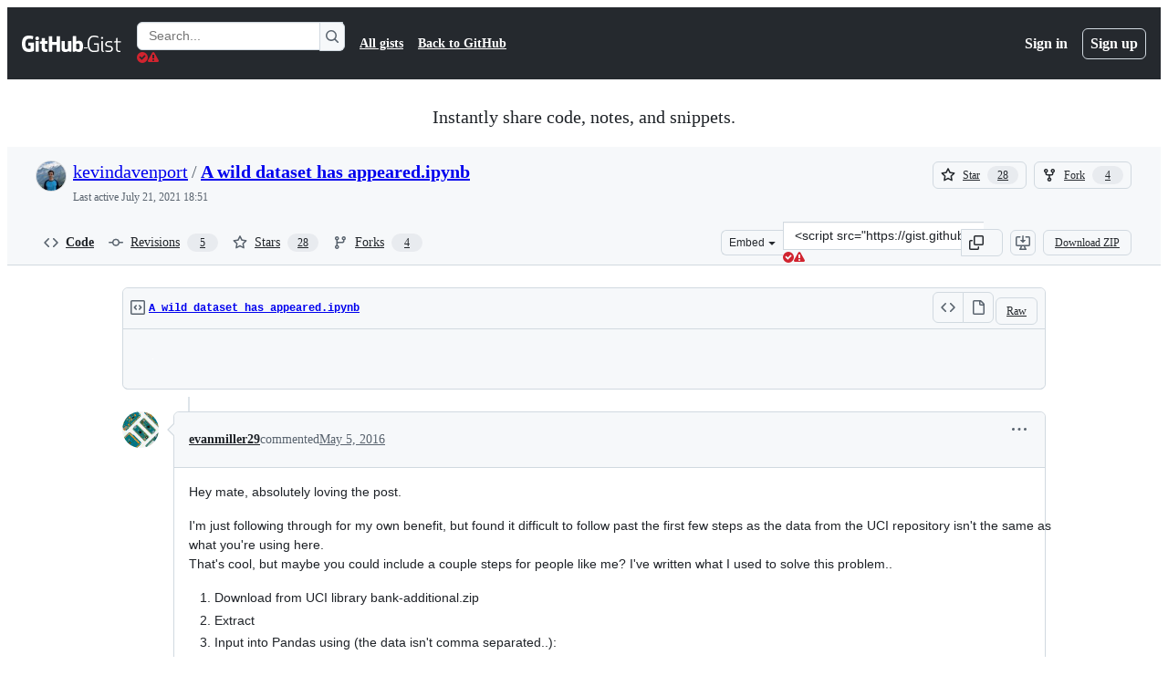

--- FILE ---
content_type: text/html; charset=utf-8
request_url: https://notebooks.githubusercontent.com/view/ipynb?bypass_fastly=true&color_mode=auto&commit=1a2a473a41f90c2c305652cf0cc9ec3f49742a39&docs_host=https%3A%2F%2Fdocs.github.com&enc_url=68747470733a2f2f7261772e67697468756275736572636f6e74656e742e636f6d2f676973742f6b6576696e646176656e706f72742f62613731323038636630363939366431376432623732336631323161353262662f7261772f316132613437336134316639306332633330353635326366306363396563336634393734326133392f4125323077696c642532306461746173657425323068617325323061707065617265642e6970796e62&logged_in=false&nwo=kevindavenport%2Fba71208cf06996d17d2b723f121a52bf&path=A+wild+dataset+has+appeared.ipynb&repository_id=34135569&repository_type=Gist
body_size: 226010
content:
<!DOCTYPE html>

<html lang="en">
<head>
<meta charset="utf-8"/>
<meta content="width=device-width, initial-scale=1.0" name="viewport"/>
<title>Notebooks</title>
<script src="/static/vendor/require-2.1.10.min.js"></script>
<style type="text/css">
    pre { line-height: 125%; }
td.linenos .normal { color: inherit; background-color: transparent; padding-left: 5px; padding-right: 5px; }
span.linenos { color: inherit; background-color: transparent; padding-left: 5px; padding-right: 5px; }
td.linenos .special { color: #000000; background-color: #ffffc0; padding-left: 5px; padding-right: 5px; }
span.linenos.special { color: #000000; background-color: #ffffc0; padding-left: 5px; padding-right: 5px; }
.highlight .hll { background-color: var(--jp-cell-editor-active-background) }
.highlight { background: var(--jp-cell-editor-background); color: var(--jp-mirror-editor-variable-color) }
.highlight .c { color: var(--jp-mirror-editor-comment-color); font-style: italic } /* Comment */
.highlight .err { color: var(--jp-mirror-editor-error-color) } /* Error */
.highlight .k { color: var(--jp-mirror-editor-keyword-color); font-weight: bold } /* Keyword */
.highlight .o { color: var(--jp-mirror-editor-operator-color); font-weight: bold } /* Operator */
.highlight .p { color: var(--jp-mirror-editor-punctuation-color) } /* Punctuation */
.highlight .ch { color: var(--jp-mirror-editor-comment-color); font-style: italic } /* Comment.Hashbang */
.highlight .cm { color: var(--jp-mirror-editor-comment-color); font-style: italic } /* Comment.Multiline */
.highlight .cp { color: var(--jp-mirror-editor-comment-color); font-style: italic } /* Comment.Preproc */
.highlight .cpf { color: var(--jp-mirror-editor-comment-color); font-style: italic } /* Comment.PreprocFile */
.highlight .c1 { color: var(--jp-mirror-editor-comment-color); font-style: italic } /* Comment.Single */
.highlight .cs { color: var(--jp-mirror-editor-comment-color); font-style: italic } /* Comment.Special */
.highlight .kc { color: var(--jp-mirror-editor-keyword-color); font-weight: bold } /* Keyword.Constant */
.highlight .kd { color: var(--jp-mirror-editor-keyword-color); font-weight: bold } /* Keyword.Declaration */
.highlight .kn { color: var(--jp-mirror-editor-keyword-color); font-weight: bold } /* Keyword.Namespace */
.highlight .kp { color: var(--jp-mirror-editor-keyword-color); font-weight: bold } /* Keyword.Pseudo */
.highlight .kr { color: var(--jp-mirror-editor-keyword-color); font-weight: bold } /* Keyword.Reserved */
.highlight .kt { color: var(--jp-mirror-editor-keyword-color); font-weight: bold } /* Keyword.Type */
.highlight .m { color: var(--jp-mirror-editor-number-color) } /* Literal.Number */
.highlight .s { color: var(--jp-mirror-editor-string-color) } /* Literal.String */
.highlight .ow { color: var(--jp-mirror-editor-operator-color); font-weight: bold } /* Operator.Word */
.highlight .pm { color: var(--jp-mirror-editor-punctuation-color) } /* Punctuation.Marker */
.highlight .w { color: var(--jp-mirror-editor-variable-color) } /* Text.Whitespace */
.highlight .mb { color: var(--jp-mirror-editor-number-color) } /* Literal.Number.Bin */
.highlight .mf { color: var(--jp-mirror-editor-number-color) } /* Literal.Number.Float */
.highlight .mh { color: var(--jp-mirror-editor-number-color) } /* Literal.Number.Hex */
.highlight .mi { color: var(--jp-mirror-editor-number-color) } /* Literal.Number.Integer */
.highlight .mo { color: var(--jp-mirror-editor-number-color) } /* Literal.Number.Oct */
.highlight .sa { color: var(--jp-mirror-editor-string-color) } /* Literal.String.Affix */
.highlight .sb { color: var(--jp-mirror-editor-string-color) } /* Literal.String.Backtick */
.highlight .sc { color: var(--jp-mirror-editor-string-color) } /* Literal.String.Char */
.highlight .dl { color: var(--jp-mirror-editor-string-color) } /* Literal.String.Delimiter */
.highlight .sd { color: var(--jp-mirror-editor-string-color) } /* Literal.String.Doc */
.highlight .s2 { color: var(--jp-mirror-editor-string-color) } /* Literal.String.Double */
.highlight .se { color: var(--jp-mirror-editor-string-color) } /* Literal.String.Escape */
.highlight .sh { color: var(--jp-mirror-editor-string-color) } /* Literal.String.Heredoc */
.highlight .si { color: var(--jp-mirror-editor-string-color) } /* Literal.String.Interpol */
.highlight .sx { color: var(--jp-mirror-editor-string-color) } /* Literal.String.Other */
.highlight .sr { color: var(--jp-mirror-editor-string-color) } /* Literal.String.Regex */
.highlight .s1 { color: var(--jp-mirror-editor-string-color) } /* Literal.String.Single */
.highlight .ss { color: var(--jp-mirror-editor-string-color) } /* Literal.String.Symbol */
.highlight .il { color: var(--jp-mirror-editor-number-color) } /* Literal.Number.Integer.Long */
  </style>
<style type="text/css">
    .flDebugPanelContentParent { position: absolute !important; }
  </style>
<style type="text/css">
/*-----------------------------------------------------------------------------
| Copyright (c) Jupyter Development Team.
| Distributed under the terms of the Modified BSD License.
|----------------------------------------------------------------------------*/

/*
 * Mozilla scrollbar styling
 */

/* use standard opaque scrollbars for most nodes */
[data-jp-theme-scrollbars='true'] {
  scrollbar-color: rgb(var(--jp-scrollbar-thumb-color))
    var(--jp-scrollbar-background-color);
}

/* for code nodes, use a transparent style of scrollbar. These selectors
 * will match lower in the tree, and so will override the above */
[data-jp-theme-scrollbars='true'] .CodeMirror-hscrollbar,
[data-jp-theme-scrollbars='true'] .CodeMirror-vscrollbar {
  scrollbar-color: rgba(var(--jp-scrollbar-thumb-color), 0.5) transparent;
}

/* tiny scrollbar */

.jp-scrollbar-tiny {
  scrollbar-color: rgba(var(--jp-scrollbar-thumb-color), 0.5) transparent;
  scrollbar-width: thin;
}

/* tiny scrollbar */

.jp-scrollbar-tiny::-webkit-scrollbar,
.jp-scrollbar-tiny::-webkit-scrollbar-corner {
  background-color: transparent;
  height: 4px;
  width: 4px;
}

.jp-scrollbar-tiny::-webkit-scrollbar-thumb {
  background: rgba(var(--jp-scrollbar-thumb-color), 0.5);
}

.jp-scrollbar-tiny::-webkit-scrollbar-track:horizontal {
  border-left: 0 solid transparent;
  border-right: 0 solid transparent;
}

.jp-scrollbar-tiny::-webkit-scrollbar-track:vertical {
  border-top: 0 solid transparent;
  border-bottom: 0 solid transparent;
}

/*
 * Lumino
 */

.lm-ScrollBar[data-orientation='horizontal'] {
  min-height: 16px;
  max-height: 16px;
  min-width: 45px;
  border-top: 1px solid #a0a0a0;
}

.lm-ScrollBar[data-orientation='vertical'] {
  min-width: 16px;
  max-width: 16px;
  min-height: 45px;
  border-left: 1px solid #a0a0a0;
}

.lm-ScrollBar-button {
  background-color: #f0f0f0;
  background-position: center center;
  min-height: 15px;
  max-height: 15px;
  min-width: 15px;
  max-width: 15px;
}

.lm-ScrollBar-button:hover {
  background-color: #dadada;
}

.lm-ScrollBar-button.lm-mod-active {
  background-color: #cdcdcd;
}

.lm-ScrollBar-track {
  background: #f0f0f0;
}

.lm-ScrollBar-thumb {
  background: #cdcdcd;
}

.lm-ScrollBar-thumb:hover {
  background: #bababa;
}

.lm-ScrollBar-thumb.lm-mod-active {
  background: #a0a0a0;
}

.lm-ScrollBar[data-orientation='horizontal'] .lm-ScrollBar-thumb {
  height: 100%;
  min-width: 15px;
  border-left: 1px solid #a0a0a0;
  border-right: 1px solid #a0a0a0;
}

.lm-ScrollBar[data-orientation='vertical'] .lm-ScrollBar-thumb {
  width: 100%;
  min-height: 15px;
  border-top: 1px solid #a0a0a0;
  border-bottom: 1px solid #a0a0a0;
}

.lm-ScrollBar[data-orientation='horizontal']
  .lm-ScrollBar-button[data-action='decrement'] {
  background-image: var(--jp-icon-caret-left);
  background-size: 17px;
}

.lm-ScrollBar[data-orientation='horizontal']
  .lm-ScrollBar-button[data-action='increment'] {
  background-image: var(--jp-icon-caret-right);
  background-size: 17px;
}

.lm-ScrollBar[data-orientation='vertical']
  .lm-ScrollBar-button[data-action='decrement'] {
  background-image: var(--jp-icon-caret-up);
  background-size: 17px;
}

.lm-ScrollBar[data-orientation='vertical']
  .lm-ScrollBar-button[data-action='increment'] {
  background-image: var(--jp-icon-caret-down);
  background-size: 17px;
}

/*
 * Copyright (c) Jupyter Development Team.
 * Distributed under the terms of the Modified BSD License.
 */

/*-----------------------------------------------------------------------------
| Copyright (c) Jupyter Development Team.
| Copyright (c) 2014-2017, PhosphorJS Contributors
|
| Distributed under the terms of the BSD 3-Clause License.
|
| The full license is in the file LICENSE, distributed with this software.
|----------------------------------------------------------------------------*/

.lm-Widget {
  box-sizing: border-box;
  position: relative;
  overflow: hidden;
}

.lm-Widget.lm-mod-hidden {
  display: none !important;
}

/*
 * Copyright (c) Jupyter Development Team.
 * Distributed under the terms of the Modified BSD License.
 */

.lm-AccordionPanel[data-orientation='horizontal'] > .lm-AccordionPanel-title {
  /* Title is rotated for horizontal accordion panel using CSS */
  display: block;
  transform-origin: top left;
  transform: rotate(-90deg) translate(-100%);
}

/*
 * Copyright (c) Jupyter Development Team.
 * Distributed under the terms of the Modified BSD License.
 */

/*-----------------------------------------------------------------------------
| Copyright (c) Jupyter Development Team.
| Copyright (c) 2014-2017, PhosphorJS Contributors
|
| Distributed under the terms of the BSD 3-Clause License.
|
| The full license is in the file LICENSE, distributed with this software.
|----------------------------------------------------------------------------*/

.lm-CommandPalette {
  display: flex;
  flex-direction: column;
  -webkit-user-select: none;
  -moz-user-select: none;
  -ms-user-select: none;
  user-select: none;
}

.lm-CommandPalette-search {
  flex: 0 0 auto;
}

.lm-CommandPalette-content {
  flex: 1 1 auto;
  margin: 0;
  padding: 0;
  min-height: 0;
  overflow: auto;
  list-style-type: none;
}

.lm-CommandPalette-header {
  overflow: hidden;
  white-space: nowrap;
  text-overflow: ellipsis;
}

.lm-CommandPalette-item {
  display: flex;
  flex-direction: row;
}

.lm-CommandPalette-itemIcon {
  flex: 0 0 auto;
}

.lm-CommandPalette-itemContent {
  flex: 1 1 auto;
  overflow: hidden;
}

.lm-CommandPalette-itemShortcut {
  flex: 0 0 auto;
}

.lm-CommandPalette-itemLabel {
  overflow: hidden;
  white-space: nowrap;
  text-overflow: ellipsis;
}

.lm-close-icon {
  border: 1px solid transparent;
  background-color: transparent;
  position: absolute;
  z-index: 1;
  right: 3%;
  top: 0;
  bottom: 0;
  margin: auto;
  padding: 7px 0;
  display: none;
  vertical-align: middle;
  outline: 0;
  cursor: pointer;
}
.lm-close-icon:after {
  content: 'X';
  display: block;
  width: 15px;
  height: 15px;
  text-align: center;
  color: #000;
  font-weight: normal;
  font-size: 12px;
  cursor: pointer;
}

/*
 * Copyright (c) Jupyter Development Team.
 * Distributed under the terms of the Modified BSD License.
 */

/*-----------------------------------------------------------------------------
| Copyright (c) Jupyter Development Team.
| Copyright (c) 2014-2017, PhosphorJS Contributors
|
| Distributed under the terms of the BSD 3-Clause License.
|
| The full license is in the file LICENSE, distributed with this software.
|----------------------------------------------------------------------------*/

.lm-DockPanel {
  z-index: 0;
}

.lm-DockPanel-widget {
  z-index: 0;
}

.lm-DockPanel-tabBar {
  z-index: 1;
}

.lm-DockPanel-handle {
  z-index: 2;
}

.lm-DockPanel-handle.lm-mod-hidden {
  display: none !important;
}

.lm-DockPanel-handle:after {
  position: absolute;
  top: 0;
  left: 0;
  width: 100%;
  height: 100%;
  content: '';
}

.lm-DockPanel-handle[data-orientation='horizontal'] {
  cursor: ew-resize;
}

.lm-DockPanel-handle[data-orientation='vertical'] {
  cursor: ns-resize;
}

.lm-DockPanel-handle[data-orientation='horizontal']:after {
  left: 50%;
  min-width: 8px;
  transform: translateX(-50%);
}

.lm-DockPanel-handle[data-orientation='vertical']:after {
  top: 50%;
  min-height: 8px;
  transform: translateY(-50%);
}

.lm-DockPanel-overlay {
  z-index: 3;
  box-sizing: border-box;
  pointer-events: none;
}

.lm-DockPanel-overlay.lm-mod-hidden {
  display: none !important;
}

/*
 * Copyright (c) Jupyter Development Team.
 * Distributed under the terms of the Modified BSD License.
 */

/*-----------------------------------------------------------------------------
| Copyright (c) Jupyter Development Team.
| Copyright (c) 2014-2017, PhosphorJS Contributors
|
| Distributed under the terms of the BSD 3-Clause License.
|
| The full license is in the file LICENSE, distributed with this software.
|----------------------------------------------------------------------------*/

.lm-Menu {
  z-index: 10000;
  position: absolute;
  white-space: nowrap;
  overflow-x: hidden;
  overflow-y: auto;
  outline: none;
  -webkit-user-select: none;
  -moz-user-select: none;
  -ms-user-select: none;
  user-select: none;
}

.lm-Menu-content {
  margin: 0;
  padding: 0;
  display: table;
  list-style-type: none;
}

.lm-Menu-item {
  display: table-row;
}

.lm-Menu-item.lm-mod-hidden,
.lm-Menu-item.lm-mod-collapsed {
  display: none !important;
}

.lm-Menu-itemIcon,
.lm-Menu-itemSubmenuIcon {
  display: table-cell;
  text-align: center;
}

.lm-Menu-itemLabel {
  display: table-cell;
  text-align: left;
}

.lm-Menu-itemShortcut {
  display: table-cell;
  text-align: right;
}

/*
 * Copyright (c) Jupyter Development Team.
 * Distributed under the terms of the Modified BSD License.
 */

/*-----------------------------------------------------------------------------
| Copyright (c) Jupyter Development Team.
| Copyright (c) 2014-2017, PhosphorJS Contributors
|
| Distributed under the terms of the BSD 3-Clause License.
|
| The full license is in the file LICENSE, distributed with this software.
|----------------------------------------------------------------------------*/

.lm-MenuBar {
  outline: none;
  -webkit-user-select: none;
  -moz-user-select: none;
  -ms-user-select: none;
  user-select: none;
}

.lm-MenuBar-content {
  margin: 0;
  padding: 0;
  display: flex;
  flex-direction: row;
  list-style-type: none;
}

.lm-MenuBar-item {
  box-sizing: border-box;
}

.lm-MenuBar-itemIcon,
.lm-MenuBar-itemLabel {
  display: inline-block;
}

/*
 * Copyright (c) Jupyter Development Team.
 * Distributed under the terms of the Modified BSD License.
 */

/*-----------------------------------------------------------------------------
| Copyright (c) Jupyter Development Team.
| Copyright (c) 2014-2017, PhosphorJS Contributors
|
| Distributed under the terms of the BSD 3-Clause License.
|
| The full license is in the file LICENSE, distributed with this software.
|----------------------------------------------------------------------------*/

.lm-ScrollBar {
  display: flex;
  -webkit-user-select: none;
  -moz-user-select: none;
  -ms-user-select: none;
  user-select: none;
}

.lm-ScrollBar[data-orientation='horizontal'] {
  flex-direction: row;
}

.lm-ScrollBar[data-orientation='vertical'] {
  flex-direction: column;
}

.lm-ScrollBar-button {
  box-sizing: border-box;
  flex: 0 0 auto;
}

.lm-ScrollBar-track {
  box-sizing: border-box;
  position: relative;
  overflow: hidden;
  flex: 1 1 auto;
}

.lm-ScrollBar-thumb {
  box-sizing: border-box;
  position: absolute;
}

/*
 * Copyright (c) Jupyter Development Team.
 * Distributed under the terms of the Modified BSD License.
 */

/*-----------------------------------------------------------------------------
| Copyright (c) Jupyter Development Team.
| Copyright (c) 2014-2017, PhosphorJS Contributors
|
| Distributed under the terms of the BSD 3-Clause License.
|
| The full license is in the file LICENSE, distributed with this software.
|----------------------------------------------------------------------------*/

.lm-SplitPanel-child {
  z-index: 0;
}

.lm-SplitPanel-handle {
  z-index: 1;
}

.lm-SplitPanel-handle.lm-mod-hidden {
  display: none !important;
}

.lm-SplitPanel-handle:after {
  position: absolute;
  top: 0;
  left: 0;
  width: 100%;
  height: 100%;
  content: '';
}

.lm-SplitPanel[data-orientation='horizontal'] > .lm-SplitPanel-handle {
  cursor: ew-resize;
}

.lm-SplitPanel[data-orientation='vertical'] > .lm-SplitPanel-handle {
  cursor: ns-resize;
}

.lm-SplitPanel[data-orientation='horizontal'] > .lm-SplitPanel-handle:after {
  left: 50%;
  min-width: 8px;
  transform: translateX(-50%);
}

.lm-SplitPanel[data-orientation='vertical'] > .lm-SplitPanel-handle:after {
  top: 50%;
  min-height: 8px;
  transform: translateY(-50%);
}

/*
 * Copyright (c) Jupyter Development Team.
 * Distributed under the terms of the Modified BSD License.
 */

/*-----------------------------------------------------------------------------
| Copyright (c) Jupyter Development Team.
| Copyright (c) 2014-2017, PhosphorJS Contributors
|
| Distributed under the terms of the BSD 3-Clause License.
|
| The full license is in the file LICENSE, distributed with this software.
|----------------------------------------------------------------------------*/

.lm-TabBar {
  display: flex;
  -webkit-user-select: none;
  -moz-user-select: none;
  -ms-user-select: none;
  user-select: none;
}

.lm-TabBar[data-orientation='horizontal'] {
  flex-direction: row;
  align-items: flex-end;
}

.lm-TabBar[data-orientation='vertical'] {
  flex-direction: column;
  align-items: flex-end;
}

.lm-TabBar-content {
  margin: 0;
  padding: 0;
  display: flex;
  flex: 1 1 auto;
  list-style-type: none;
}

.lm-TabBar[data-orientation='horizontal'] > .lm-TabBar-content {
  flex-direction: row;
}

.lm-TabBar[data-orientation='vertical'] > .lm-TabBar-content {
  flex-direction: column;
}

.lm-TabBar-tab {
  display: flex;
  flex-direction: row;
  box-sizing: border-box;
  overflow: hidden;
  touch-action: none; /* Disable native Drag/Drop */
}

.lm-TabBar-tabIcon,
.lm-TabBar-tabCloseIcon {
  flex: 0 0 auto;
}

.lm-TabBar-tabLabel {
  flex: 1 1 auto;
  overflow: hidden;
  white-space: nowrap;
}

.lm-TabBar-tabInput {
  user-select: all;
  width: 100%;
  box-sizing: border-box;
}

.lm-TabBar-tab.lm-mod-hidden {
  display: none !important;
}

.lm-TabBar-addButton.lm-mod-hidden {
  display: none !important;
}

.lm-TabBar.lm-mod-dragging .lm-TabBar-tab {
  position: relative;
}

.lm-TabBar.lm-mod-dragging[data-orientation='horizontal'] .lm-TabBar-tab {
  left: 0;
  transition: left 150ms ease;
}

.lm-TabBar.lm-mod-dragging[data-orientation='vertical'] .lm-TabBar-tab {
  top: 0;
  transition: top 150ms ease;
}

.lm-TabBar.lm-mod-dragging .lm-TabBar-tab.lm-mod-dragging {
  transition: none;
}

.lm-TabBar-tabLabel .lm-TabBar-tabInput {
  user-select: all;
  width: 100%;
  box-sizing: border-box;
  background: inherit;
}

/*
 * Copyright (c) Jupyter Development Team.
 * Distributed under the terms of the Modified BSD License.
 */

/*-----------------------------------------------------------------------------
| Copyright (c) Jupyter Development Team.
| Copyright (c) 2014-2017, PhosphorJS Contributors
|
| Distributed under the terms of the BSD 3-Clause License.
|
| The full license is in the file LICENSE, distributed with this software.
|----------------------------------------------------------------------------*/

.lm-TabPanel-tabBar {
  z-index: 1;
}

.lm-TabPanel-stackedPanel {
  z-index: 0;
}

/*
 * Copyright (c) Jupyter Development Team.
 * Distributed under the terms of the Modified BSD License.
 */

/*-----------------------------------------------------------------------------
| Copyright (c) Jupyter Development Team.
| Copyright (c) 2014-2017, PhosphorJS Contributors
|
| Distributed under the terms of the BSD 3-Clause License.
|
| The full license is in the file LICENSE, distributed with this software.
|----------------------------------------------------------------------------*/

/*-----------------------------------------------------------------------------
| Copyright (c) Jupyter Development Team.
| Distributed under the terms of the Modified BSD License.
|----------------------------------------------------------------------------*/

.jp-Collapse {
  display: flex;
  flex-direction: column;
  align-items: stretch;
}

.jp-Collapse-header {
  padding: 1px 12px;
  background-color: var(--jp-layout-color1);
  border-bottom: solid var(--jp-border-width) var(--jp-border-color2);
  color: var(--jp-ui-font-color1);
  cursor: pointer;
  display: flex;
  align-items: center;
  font-size: var(--jp-ui-font-size0);
  font-weight: 600;
  text-transform: uppercase;
  user-select: none;
}

.jp-Collapser-icon {
  height: 16px;
}

.jp-Collapse-header-collapsed .jp-Collapser-icon {
  transform: rotate(-90deg);
  margin: auto 0;
}

.jp-Collapser-title {
  line-height: 25px;
}

.jp-Collapse-contents {
  padding: 0 12px;
  background-color: var(--jp-layout-color1);
  color: var(--jp-ui-font-color1);
  overflow: auto;
}

/*-----------------------------------------------------------------------------
| Copyright (c) Jupyter Development Team.
| Distributed under the terms of the Modified BSD License.
|----------------------------------------------------------------------------*/

/* This file was auto-generated by ensureUiComponents() in @jupyterlab/buildutils */

/**
 * (DEPRECATED) Support for consuming icons as CSS background images
 */

/* Icons urls */

:root {
  --jp-icon-add-above: url([data-uri]);
  --jp-icon-add-below: url([data-uri]);
  --jp-icon-add: url([data-uri]);
  --jp-icon-bell: url([data-uri]);
  --jp-icon-bug-dot: url([data-uri]);
  --jp-icon-bug: url([data-uri]);
  --jp-icon-build: url([data-uri]);
  --jp-icon-caret-down-empty-thin: url([data-uri]);
  --jp-icon-caret-down-empty: url([data-uri]);
  --jp-icon-caret-down: url([data-uri]);
  --jp-icon-caret-left: url([data-uri]);
  --jp-icon-caret-right: url([data-uri]);
  --jp-icon-caret-up-empty-thin: url([data-uri]);
  --jp-icon-caret-up: url([data-uri]);
  --jp-icon-case-sensitive: url([data-uri]);
  --jp-icon-check: url([data-uri]);
  --jp-icon-circle-empty: url([data-uri]);
  --jp-icon-circle: url([data-uri]);
  --jp-icon-clear: url([data-uri]);
  --jp-icon-close: url([data-uri]);
  --jp-icon-code-check: url([data-uri]);
  --jp-icon-code: url([data-uri]);
  --jp-icon-collapse-all: url([data-uri]);
  --jp-icon-console: url([data-uri]);
  --jp-icon-copy: url([data-uri]);
  --jp-icon-copyright: url([data-uri]);
  --jp-icon-cut: url([data-uri]);
  --jp-icon-delete: url([data-uri]);
  --jp-icon-download: url([data-uri]);
  --jp-icon-duplicate: url([data-uri]);
  --jp-icon-edit: url([data-uri]);
  --jp-icon-ellipses: url([data-uri]);
  --jp-icon-error: url([data-uri]);
  --jp-icon-expand-all: url([data-uri]);
  --jp-icon-extension: url([data-uri]);
  --jp-icon-fast-forward: url([data-uri]);
  --jp-icon-file-upload: url([data-uri]);
  --jp-icon-file: url([data-uri]);
  --jp-icon-filter-dot: url([data-uri]);
  --jp-icon-filter-list: url([data-uri]);
  --jp-icon-filter: url([data-uri]);
  --jp-icon-folder-favorite: url([data-uri]);
  --jp-icon-folder: url([data-uri]);
  --jp-icon-home: url([data-uri]);
  --jp-icon-html5: url([data-uri]);
  --jp-icon-image: url([data-uri]);
  --jp-icon-info: url([data-uri]);
  --jp-icon-inspector: url([data-uri]);
  --jp-icon-json: url([data-uri]);
  --jp-icon-julia: url([data-uri]);
  --jp-icon-jupyter-favicon: url([data-uri]);
  --jp-icon-jupyter: url([data-uri]);
  --jp-icon-jupyterlab-wordmark: url([data-uri]);
  --jp-icon-kernel: url([data-uri]);
  --jp-icon-keyboard: url([data-uri]);
  --jp-icon-launch: url([data-uri]);
  --jp-icon-launcher: url([data-uri]);
  --jp-icon-line-form: url([data-uri]);
  --jp-icon-link: url([data-uri]);
  --jp-icon-list: url([data-uri]);
  --jp-icon-markdown: url([data-uri]);
  --jp-icon-move-down: url([data-uri]);
  --jp-icon-move-up: url([data-uri]);
  --jp-icon-new-folder: url([data-uri]);
  --jp-icon-not-trusted: url([data-uri]);
  --jp-icon-notebook: url([data-uri]);
  --jp-icon-numbering: url([data-uri]);
  --jp-icon-offline-bolt: url([data-uri]);
  --jp-icon-palette: url([data-uri]);
  --jp-icon-paste: url([data-uri]);
  --jp-icon-pdf: url([data-uri]);
  --jp-icon-python: url([data-uri]);
  --jp-icon-r-kernel: url([data-uri]);
  --jp-icon-react: url([data-uri]);
  --jp-icon-redo: url([data-uri]);
  --jp-icon-refresh: url([data-uri]);
  --jp-icon-regex: url([data-uri]);
  --jp-icon-run: url([data-uri]);
  --jp-icon-running: url([data-uri]);
  --jp-icon-save: url([data-uri]);
  --jp-icon-search: url([data-uri]);
  --jp-icon-settings: url([data-uri]);
  --jp-icon-share: url([data-uri]);
  --jp-icon-spreadsheet: url([data-uri]);
  --jp-icon-stop: url([data-uri]);
  --jp-icon-tab: url([data-uri]);
  --jp-icon-table-rows: url([data-uri]);
  --jp-icon-tag: url([data-uri]);
  --jp-icon-terminal: url([data-uri]);
  --jp-icon-text-editor: url([data-uri]);
  --jp-icon-toc: url([data-uri]);
  --jp-icon-tree-view: url([data-uri]);
  --jp-icon-trusted: url([data-uri]);
  --jp-icon-undo: url([data-uri]);
  --jp-icon-user: url([data-uri]);
  --jp-icon-users: url([data-uri]);
  --jp-icon-vega: url([data-uri]);
  --jp-icon-word: url([data-uri]);
  --jp-icon-yaml: url([data-uri]);
}

/* Icon CSS class declarations */

.jp-AddAboveIcon {
  background-image: var(--jp-icon-add-above);
}

.jp-AddBelowIcon {
  background-image: var(--jp-icon-add-below);
}

.jp-AddIcon {
  background-image: var(--jp-icon-add);
}

.jp-BellIcon {
  background-image: var(--jp-icon-bell);
}

.jp-BugDotIcon {
  background-image: var(--jp-icon-bug-dot);
}

.jp-BugIcon {
  background-image: var(--jp-icon-bug);
}

.jp-BuildIcon {
  background-image: var(--jp-icon-build);
}

.jp-CaretDownEmptyIcon {
  background-image: var(--jp-icon-caret-down-empty);
}

.jp-CaretDownEmptyThinIcon {
  background-image: var(--jp-icon-caret-down-empty-thin);
}

.jp-CaretDownIcon {
  background-image: var(--jp-icon-caret-down);
}

.jp-CaretLeftIcon {
  background-image: var(--jp-icon-caret-left);
}

.jp-CaretRightIcon {
  background-image: var(--jp-icon-caret-right);
}

.jp-CaretUpEmptyThinIcon {
  background-image: var(--jp-icon-caret-up-empty-thin);
}

.jp-CaretUpIcon {
  background-image: var(--jp-icon-caret-up);
}

.jp-CaseSensitiveIcon {
  background-image: var(--jp-icon-case-sensitive);
}

.jp-CheckIcon {
  background-image: var(--jp-icon-check);
}

.jp-CircleEmptyIcon {
  background-image: var(--jp-icon-circle-empty);
}

.jp-CircleIcon {
  background-image: var(--jp-icon-circle);
}

.jp-ClearIcon {
  background-image: var(--jp-icon-clear);
}

.jp-CloseIcon {
  background-image: var(--jp-icon-close);
}

.jp-CodeCheckIcon {
  background-image: var(--jp-icon-code-check);
}

.jp-CodeIcon {
  background-image: var(--jp-icon-code);
}

.jp-CollapseAllIcon {
  background-image: var(--jp-icon-collapse-all);
}

.jp-ConsoleIcon {
  background-image: var(--jp-icon-console);
}

.jp-CopyIcon {
  background-image: var(--jp-icon-copy);
}

.jp-CopyrightIcon {
  background-image: var(--jp-icon-copyright);
}

.jp-CutIcon {
  background-image: var(--jp-icon-cut);
}

.jp-DeleteIcon {
  background-image: var(--jp-icon-delete);
}

.jp-DownloadIcon {
  background-image: var(--jp-icon-download);
}

.jp-DuplicateIcon {
  background-image: var(--jp-icon-duplicate);
}

.jp-EditIcon {
  background-image: var(--jp-icon-edit);
}

.jp-EllipsesIcon {
  background-image: var(--jp-icon-ellipses);
}

.jp-ErrorIcon {
  background-image: var(--jp-icon-error);
}

.jp-ExpandAllIcon {
  background-image: var(--jp-icon-expand-all);
}

.jp-ExtensionIcon {
  background-image: var(--jp-icon-extension);
}

.jp-FastForwardIcon {
  background-image: var(--jp-icon-fast-forward);
}

.jp-FileIcon {
  background-image: var(--jp-icon-file);
}

.jp-FileUploadIcon {
  background-image: var(--jp-icon-file-upload);
}

.jp-FilterDotIcon {
  background-image: var(--jp-icon-filter-dot);
}

.jp-FilterIcon {
  background-image: var(--jp-icon-filter);
}

.jp-FilterListIcon {
  background-image: var(--jp-icon-filter-list);
}

.jp-FolderFavoriteIcon {
  background-image: var(--jp-icon-folder-favorite);
}

.jp-FolderIcon {
  background-image: var(--jp-icon-folder);
}

.jp-HomeIcon {
  background-image: var(--jp-icon-home);
}

.jp-Html5Icon {
  background-image: var(--jp-icon-html5);
}

.jp-ImageIcon {
  background-image: var(--jp-icon-image);
}

.jp-InfoIcon {
  background-image: var(--jp-icon-info);
}

.jp-InspectorIcon {
  background-image: var(--jp-icon-inspector);
}

.jp-JsonIcon {
  background-image: var(--jp-icon-json);
}

.jp-JuliaIcon {
  background-image: var(--jp-icon-julia);
}

.jp-JupyterFaviconIcon {
  background-image: var(--jp-icon-jupyter-favicon);
}

.jp-JupyterIcon {
  background-image: var(--jp-icon-jupyter);
}

.jp-JupyterlabWordmarkIcon {
  background-image: var(--jp-icon-jupyterlab-wordmark);
}

.jp-KernelIcon {
  background-image: var(--jp-icon-kernel);
}

.jp-KeyboardIcon {
  background-image: var(--jp-icon-keyboard);
}

.jp-LaunchIcon {
  background-image: var(--jp-icon-launch);
}

.jp-LauncherIcon {
  background-image: var(--jp-icon-launcher);
}

.jp-LineFormIcon {
  background-image: var(--jp-icon-line-form);
}

.jp-LinkIcon {
  background-image: var(--jp-icon-link);
}

.jp-ListIcon {
  background-image: var(--jp-icon-list);
}

.jp-MarkdownIcon {
  background-image: var(--jp-icon-markdown);
}

.jp-MoveDownIcon {
  background-image: var(--jp-icon-move-down);
}

.jp-MoveUpIcon {
  background-image: var(--jp-icon-move-up);
}

.jp-NewFolderIcon {
  background-image: var(--jp-icon-new-folder);
}

.jp-NotTrustedIcon {
  background-image: var(--jp-icon-not-trusted);
}

.jp-NotebookIcon {
  background-image: var(--jp-icon-notebook);
}

.jp-NumberingIcon {
  background-image: var(--jp-icon-numbering);
}

.jp-OfflineBoltIcon {
  background-image: var(--jp-icon-offline-bolt);
}

.jp-PaletteIcon {
  background-image: var(--jp-icon-palette);
}

.jp-PasteIcon {
  background-image: var(--jp-icon-paste);
}

.jp-PdfIcon {
  background-image: var(--jp-icon-pdf);
}

.jp-PythonIcon {
  background-image: var(--jp-icon-python);
}

.jp-RKernelIcon {
  background-image: var(--jp-icon-r-kernel);
}

.jp-ReactIcon {
  background-image: var(--jp-icon-react);
}

.jp-RedoIcon {
  background-image: var(--jp-icon-redo);
}

.jp-RefreshIcon {
  background-image: var(--jp-icon-refresh);
}

.jp-RegexIcon {
  background-image: var(--jp-icon-regex);
}

.jp-RunIcon {
  background-image: var(--jp-icon-run);
}

.jp-RunningIcon {
  background-image: var(--jp-icon-running);
}

.jp-SaveIcon {
  background-image: var(--jp-icon-save);
}

.jp-SearchIcon {
  background-image: var(--jp-icon-search);
}

.jp-SettingsIcon {
  background-image: var(--jp-icon-settings);
}

.jp-ShareIcon {
  background-image: var(--jp-icon-share);
}

.jp-SpreadsheetIcon {
  background-image: var(--jp-icon-spreadsheet);
}

.jp-StopIcon {
  background-image: var(--jp-icon-stop);
}

.jp-TabIcon {
  background-image: var(--jp-icon-tab);
}

.jp-TableRowsIcon {
  background-image: var(--jp-icon-table-rows);
}

.jp-TagIcon {
  background-image: var(--jp-icon-tag);
}

.jp-TerminalIcon {
  background-image: var(--jp-icon-terminal);
}

.jp-TextEditorIcon {
  background-image: var(--jp-icon-text-editor);
}

.jp-TocIcon {
  background-image: var(--jp-icon-toc);
}

.jp-TreeViewIcon {
  background-image: var(--jp-icon-tree-view);
}

.jp-TrustedIcon {
  background-image: var(--jp-icon-trusted);
}

.jp-UndoIcon {
  background-image: var(--jp-icon-undo);
}

.jp-UserIcon {
  background-image: var(--jp-icon-user);
}

.jp-UsersIcon {
  background-image: var(--jp-icon-users);
}

.jp-VegaIcon {
  background-image: var(--jp-icon-vega);
}

.jp-WordIcon {
  background-image: var(--jp-icon-word);
}

.jp-YamlIcon {
  background-image: var(--jp-icon-yaml);
}

/*-----------------------------------------------------------------------------
| Copyright (c) Jupyter Development Team.
| Distributed under the terms of the Modified BSD License.
|----------------------------------------------------------------------------*/

/**
 * (DEPRECATED) Support for consuming icons as CSS background images
 */

.jp-Icon,
.jp-MaterialIcon {
  background-position: center;
  background-repeat: no-repeat;
  background-size: 16px;
  min-width: 16px;
  min-height: 16px;
}

.jp-Icon-cover {
  background-position: center;
  background-repeat: no-repeat;
  background-size: cover;
}

/**
 * (DEPRECATED) Support for specific CSS icon sizes
 */

.jp-Icon-16 {
  background-size: 16px;
  min-width: 16px;
  min-height: 16px;
}

.jp-Icon-18 {
  background-size: 18px;
  min-width: 18px;
  min-height: 18px;
}

.jp-Icon-20 {
  background-size: 20px;
  min-width: 20px;
  min-height: 20px;
}

/*-----------------------------------------------------------------------------
| Copyright (c) Jupyter Development Team.
| Distributed under the terms of the Modified BSD License.
|----------------------------------------------------------------------------*/

.lm-TabBar .lm-TabBar-addButton {
  align-items: center;
  display: flex;
  padding: 4px;
  padding-bottom: 5px;
  margin-right: 1px;
  background-color: var(--jp-layout-color2);
}

.lm-TabBar .lm-TabBar-addButton:hover {
  background-color: var(--jp-layout-color1);
}

.lm-DockPanel-tabBar .lm-TabBar-tab {
  width: var(--jp-private-horizontal-tab-width);
}

.lm-DockPanel-tabBar .lm-TabBar-content {
  flex: unset;
}

.lm-DockPanel-tabBar[data-orientation='horizontal'] {
  flex: 1 1 auto;
}

/*-----------------------------------------------------------------------------
| Copyright (c) Jupyter Development Team.
| Distributed under the terms of the Modified BSD License.
|----------------------------------------------------------------------------*/

/**
 * Support for icons as inline SVG HTMLElements
 */

/* recolor the primary elements of an icon */
.jp-icon0[fill] {
  fill: var(--jp-inverse-layout-color0);
}

.jp-icon1[fill] {
  fill: var(--jp-inverse-layout-color1);
}

.jp-icon2[fill] {
  fill: var(--jp-inverse-layout-color2);
}

.jp-icon3[fill] {
  fill: var(--jp-inverse-layout-color3);
}

.jp-icon4[fill] {
  fill: var(--jp-inverse-layout-color4);
}

.jp-icon0[stroke] {
  stroke: var(--jp-inverse-layout-color0);
}

.jp-icon1[stroke] {
  stroke: var(--jp-inverse-layout-color1);
}

.jp-icon2[stroke] {
  stroke: var(--jp-inverse-layout-color2);
}

.jp-icon3[stroke] {
  stroke: var(--jp-inverse-layout-color3);
}

.jp-icon4[stroke] {
  stroke: var(--jp-inverse-layout-color4);
}

/* recolor the accent elements of an icon */
.jp-icon-accent0[fill] {
  fill: var(--jp-layout-color0);
}

.jp-icon-accent1[fill] {
  fill: var(--jp-layout-color1);
}

.jp-icon-accent2[fill] {
  fill: var(--jp-layout-color2);
}

.jp-icon-accent3[fill] {
  fill: var(--jp-layout-color3);
}

.jp-icon-accent4[fill] {
  fill: var(--jp-layout-color4);
}

.jp-icon-accent0[stroke] {
  stroke: var(--jp-layout-color0);
}

.jp-icon-accent1[stroke] {
  stroke: var(--jp-layout-color1);
}

.jp-icon-accent2[stroke] {
  stroke: var(--jp-layout-color2);
}

.jp-icon-accent3[stroke] {
  stroke: var(--jp-layout-color3);
}

.jp-icon-accent4[stroke] {
  stroke: var(--jp-layout-color4);
}

/* set the color of an icon to transparent */
.jp-icon-none[fill] {
  fill: none;
}

.jp-icon-none[stroke] {
  stroke: none;
}

/* brand icon colors. Same for light and dark */
.jp-icon-brand0[fill] {
  fill: var(--jp-brand-color0);
}

.jp-icon-brand1[fill] {
  fill: var(--jp-brand-color1);
}

.jp-icon-brand2[fill] {
  fill: var(--jp-brand-color2);
}

.jp-icon-brand3[fill] {
  fill: var(--jp-brand-color3);
}

.jp-icon-brand4[fill] {
  fill: var(--jp-brand-color4);
}

.jp-icon-brand0[stroke] {
  stroke: var(--jp-brand-color0);
}

.jp-icon-brand1[stroke] {
  stroke: var(--jp-brand-color1);
}

.jp-icon-brand2[stroke] {
  stroke: var(--jp-brand-color2);
}

.jp-icon-brand3[stroke] {
  stroke: var(--jp-brand-color3);
}

.jp-icon-brand4[stroke] {
  stroke: var(--jp-brand-color4);
}

/* warn icon colors. Same for light and dark */
.jp-icon-warn0[fill] {
  fill: var(--jp-warn-color0);
}

.jp-icon-warn1[fill] {
  fill: var(--jp-warn-color1);
}

.jp-icon-warn2[fill] {
  fill: var(--jp-warn-color2);
}

.jp-icon-warn3[fill] {
  fill: var(--jp-warn-color3);
}

.jp-icon-warn0[stroke] {
  stroke: var(--jp-warn-color0);
}

.jp-icon-warn1[stroke] {
  stroke: var(--jp-warn-color1);
}

.jp-icon-warn2[stroke] {
  stroke: var(--jp-warn-color2);
}

.jp-icon-warn3[stroke] {
  stroke: var(--jp-warn-color3);
}

/* icon colors that contrast well with each other and most backgrounds */
.jp-icon-contrast0[fill] {
  fill: var(--jp-icon-contrast-color0);
}

.jp-icon-contrast1[fill] {
  fill: var(--jp-icon-contrast-color1);
}

.jp-icon-contrast2[fill] {
  fill: var(--jp-icon-contrast-color2);
}

.jp-icon-contrast3[fill] {
  fill: var(--jp-icon-contrast-color3);
}

.jp-icon-contrast0[stroke] {
  stroke: var(--jp-icon-contrast-color0);
}

.jp-icon-contrast1[stroke] {
  stroke: var(--jp-icon-contrast-color1);
}

.jp-icon-contrast2[stroke] {
  stroke: var(--jp-icon-contrast-color2);
}

.jp-icon-contrast3[stroke] {
  stroke: var(--jp-icon-contrast-color3);
}

.jp-icon-dot[fill] {
  fill: var(--jp-warn-color0);
}

.jp-jupyter-icon-color[fill] {
  fill: var(--jp-jupyter-icon-color, var(--jp-warn-color0));
}

.jp-notebook-icon-color[fill] {
  fill: var(--jp-notebook-icon-color, var(--jp-warn-color0));
}

.jp-json-icon-color[fill] {
  fill: var(--jp-json-icon-color, var(--jp-warn-color1));
}

.jp-console-icon-color[fill] {
  fill: var(--jp-console-icon-color, white);
}

.jp-console-icon-background-color[fill] {
  fill: var(--jp-console-icon-background-color, var(--jp-brand-color1));
}

.jp-terminal-icon-color[fill] {
  fill: var(--jp-terminal-icon-color, var(--jp-layout-color2));
}

.jp-terminal-icon-background-color[fill] {
  fill: var(
    --jp-terminal-icon-background-color,
    var(--jp-inverse-layout-color2)
  );
}

.jp-text-editor-icon-color[fill] {
  fill: var(--jp-text-editor-icon-color, var(--jp-inverse-layout-color3));
}

.jp-inspector-icon-color[fill] {
  fill: var(--jp-inspector-icon-color, var(--jp-inverse-layout-color3));
}

/* CSS for icons in selected filebrowser listing items */
.jp-DirListing-item.jp-mod-selected .jp-icon-selectable[fill] {
  fill: #fff;
}

.jp-DirListing-item.jp-mod-selected .jp-icon-selectable-inverse[fill] {
  fill: var(--jp-brand-color1);
}

/* stylelint-disable selector-max-class, selector-max-compound-selectors */

/**
* TODO: come up with non css-hack solution for showing the busy icon on top
*  of the close icon
* CSS for complex behavior of close icon of tabs in the main area tabbar
*/
.lm-DockPanel-tabBar
  .lm-TabBar-tab.lm-mod-closable.jp-mod-dirty
  > .lm-TabBar-tabCloseIcon
  > :not(:hover)
  > .jp-icon3[fill] {
  fill: none;
}

.lm-DockPanel-tabBar
  .lm-TabBar-tab.lm-mod-closable.jp-mod-dirty
  > .lm-TabBar-tabCloseIcon
  > :not(:hover)
  > .jp-icon-busy[fill] {
  fill: var(--jp-inverse-layout-color3);
}

/* stylelint-enable selector-max-class, selector-max-compound-selectors */

/* CSS for icons in status bar */
#jp-main-statusbar .jp-mod-selected .jp-icon-selectable[fill] {
  fill: #fff;
}

#jp-main-statusbar .jp-mod-selected .jp-icon-selectable-inverse[fill] {
  fill: var(--jp-brand-color1);
}

/* special handling for splash icon CSS. While the theme CSS reloads during
   splash, the splash icon can loose theming. To prevent that, we set a
   default for its color variable */
:root {
  --jp-warn-color0: var(--md-orange-700);
}

/* not sure what to do with this one, used in filebrowser listing */
.jp-DragIcon {
  margin-right: 4px;
}

/*-----------------------------------------------------------------------------
| Copyright (c) Jupyter Development Team.
| Distributed under the terms of the Modified BSD License.
|----------------------------------------------------------------------------*/

/**
 * Support for alt colors for icons as inline SVG HTMLElements
 */

/* alt recolor the primary elements of an icon */
.jp-icon-alt .jp-icon0[fill] {
  fill: var(--jp-layout-color0);
}

.jp-icon-alt .jp-icon1[fill] {
  fill: var(--jp-layout-color1);
}

.jp-icon-alt .jp-icon2[fill] {
  fill: var(--jp-layout-color2);
}

.jp-icon-alt .jp-icon3[fill] {
  fill: var(--jp-layout-color3);
}

.jp-icon-alt .jp-icon4[fill] {
  fill: var(--jp-layout-color4);
}

.jp-icon-alt .jp-icon0[stroke] {
  stroke: var(--jp-layout-color0);
}

.jp-icon-alt .jp-icon1[stroke] {
  stroke: var(--jp-layout-color1);
}

.jp-icon-alt .jp-icon2[stroke] {
  stroke: var(--jp-layout-color2);
}

.jp-icon-alt .jp-icon3[stroke] {
  stroke: var(--jp-layout-color3);
}

.jp-icon-alt .jp-icon4[stroke] {
  stroke: var(--jp-layout-color4);
}

/* alt recolor the accent elements of an icon */
.jp-icon-alt .jp-icon-accent0[fill] {
  fill: var(--jp-inverse-layout-color0);
}

.jp-icon-alt .jp-icon-accent1[fill] {
  fill: var(--jp-inverse-layout-color1);
}

.jp-icon-alt .jp-icon-accent2[fill] {
  fill: var(--jp-inverse-layout-color2);
}

.jp-icon-alt .jp-icon-accent3[fill] {
  fill: var(--jp-inverse-layout-color3);
}

.jp-icon-alt .jp-icon-accent4[fill] {
  fill: var(--jp-inverse-layout-color4);
}

.jp-icon-alt .jp-icon-accent0[stroke] {
  stroke: var(--jp-inverse-layout-color0);
}

.jp-icon-alt .jp-icon-accent1[stroke] {
  stroke: var(--jp-inverse-layout-color1);
}

.jp-icon-alt .jp-icon-accent2[stroke] {
  stroke: var(--jp-inverse-layout-color2);
}

.jp-icon-alt .jp-icon-accent3[stroke] {
  stroke: var(--jp-inverse-layout-color3);
}

.jp-icon-alt .jp-icon-accent4[stroke] {
  stroke: var(--jp-inverse-layout-color4);
}

/*-----------------------------------------------------------------------------
| Copyright (c) Jupyter Development Team.
| Distributed under the terms of the Modified BSD License.
|----------------------------------------------------------------------------*/

.jp-icon-hoverShow:not(:hover) .jp-icon-hoverShow-content {
  display: none !important;
}

/**
 * Support for hover colors for icons as inline SVG HTMLElements
 */

/**
 * regular colors
 */

/* recolor the primary elements of an icon */
.jp-icon-hover :hover .jp-icon0-hover[fill] {
  fill: var(--jp-inverse-layout-color0);
}

.jp-icon-hover :hover .jp-icon1-hover[fill] {
  fill: var(--jp-inverse-layout-color1);
}

.jp-icon-hover :hover .jp-icon2-hover[fill] {
  fill: var(--jp-inverse-layout-color2);
}

.jp-icon-hover :hover .jp-icon3-hover[fill] {
  fill: var(--jp-inverse-layout-color3);
}

.jp-icon-hover :hover .jp-icon4-hover[fill] {
  fill: var(--jp-inverse-layout-color4);
}

.jp-icon-hover :hover .jp-icon0-hover[stroke] {
  stroke: var(--jp-inverse-layout-color0);
}

.jp-icon-hover :hover .jp-icon1-hover[stroke] {
  stroke: var(--jp-inverse-layout-color1);
}

.jp-icon-hover :hover .jp-icon2-hover[stroke] {
  stroke: var(--jp-inverse-layout-color2);
}

.jp-icon-hover :hover .jp-icon3-hover[stroke] {
  stroke: var(--jp-inverse-layout-color3);
}

.jp-icon-hover :hover .jp-icon4-hover[stroke] {
  stroke: var(--jp-inverse-layout-color4);
}

/* recolor the accent elements of an icon */
.jp-icon-hover :hover .jp-icon-accent0-hover[fill] {
  fill: var(--jp-layout-color0);
}

.jp-icon-hover :hover .jp-icon-accent1-hover[fill] {
  fill: var(--jp-layout-color1);
}

.jp-icon-hover :hover .jp-icon-accent2-hover[fill] {
  fill: var(--jp-layout-color2);
}

.jp-icon-hover :hover .jp-icon-accent3-hover[fill] {
  fill: var(--jp-layout-color3);
}

.jp-icon-hover :hover .jp-icon-accent4-hover[fill] {
  fill: var(--jp-layout-color4);
}

.jp-icon-hover :hover .jp-icon-accent0-hover[stroke] {
  stroke: var(--jp-layout-color0);
}

.jp-icon-hover :hover .jp-icon-accent1-hover[stroke] {
  stroke: var(--jp-layout-color1);
}

.jp-icon-hover :hover .jp-icon-accent2-hover[stroke] {
  stroke: var(--jp-layout-color2);
}

.jp-icon-hover :hover .jp-icon-accent3-hover[stroke] {
  stroke: var(--jp-layout-color3);
}

.jp-icon-hover :hover .jp-icon-accent4-hover[stroke] {
  stroke: var(--jp-layout-color4);
}

/* set the color of an icon to transparent */
.jp-icon-hover :hover .jp-icon-none-hover[fill] {
  fill: none;
}

.jp-icon-hover :hover .jp-icon-none-hover[stroke] {
  stroke: none;
}

/**
 * inverse colors
 */

/* inverse recolor the primary elements of an icon */
.jp-icon-hover.jp-icon-alt :hover .jp-icon0-hover[fill] {
  fill: var(--jp-layout-color0);
}

.jp-icon-hover.jp-icon-alt :hover .jp-icon1-hover[fill] {
  fill: var(--jp-layout-color1);
}

.jp-icon-hover.jp-icon-alt :hover .jp-icon2-hover[fill] {
  fill: var(--jp-layout-color2);
}

.jp-icon-hover.jp-icon-alt :hover .jp-icon3-hover[fill] {
  fill: var(--jp-layout-color3);
}

.jp-icon-hover.jp-icon-alt :hover .jp-icon4-hover[fill] {
  fill: var(--jp-layout-color4);
}

.jp-icon-hover.jp-icon-alt :hover .jp-icon0-hover[stroke] {
  stroke: var(--jp-layout-color0);
}

.jp-icon-hover.jp-icon-alt :hover .jp-icon1-hover[stroke] {
  stroke: var(--jp-layout-color1);
}

.jp-icon-hover.jp-icon-alt :hover .jp-icon2-hover[stroke] {
  stroke: var(--jp-layout-color2);
}

.jp-icon-hover.jp-icon-alt :hover .jp-icon3-hover[stroke] {
  stroke: var(--jp-layout-color3);
}

.jp-icon-hover.jp-icon-alt :hover .jp-icon4-hover[stroke] {
  stroke: var(--jp-layout-color4);
}

/* inverse recolor the accent elements of an icon */
.jp-icon-hover.jp-icon-alt :hover .jp-icon-accent0-hover[fill] {
  fill: var(--jp-inverse-layout-color0);
}

.jp-icon-hover.jp-icon-alt :hover .jp-icon-accent1-hover[fill] {
  fill: var(--jp-inverse-layout-color1);
}

.jp-icon-hover.jp-icon-alt :hover .jp-icon-accent2-hover[fill] {
  fill: var(--jp-inverse-layout-color2);
}

.jp-icon-hover.jp-icon-alt :hover .jp-icon-accent3-hover[fill] {
  fill: var(--jp-inverse-layout-color3);
}

.jp-icon-hover.jp-icon-alt :hover .jp-icon-accent4-hover[fill] {
  fill: var(--jp-inverse-layout-color4);
}

.jp-icon-hover.jp-icon-alt :hover .jp-icon-accent0-hover[stroke] {
  stroke: var(--jp-inverse-layout-color0);
}

.jp-icon-hover.jp-icon-alt :hover .jp-icon-accent1-hover[stroke] {
  stroke: var(--jp-inverse-layout-color1);
}

.jp-icon-hover.jp-icon-alt :hover .jp-icon-accent2-hover[stroke] {
  stroke: var(--jp-inverse-layout-color2);
}

.jp-icon-hover.jp-icon-alt :hover .jp-icon-accent3-hover[stroke] {
  stroke: var(--jp-inverse-layout-color3);
}

.jp-icon-hover.jp-icon-alt :hover .jp-icon-accent4-hover[stroke] {
  stroke: var(--jp-inverse-layout-color4);
}

/*-----------------------------------------------------------------------------
| Copyright (c) Jupyter Development Team.
| Distributed under the terms of the Modified BSD License.
|----------------------------------------------------------------------------*/

.jp-IFrame {
  width: 100%;
  height: 100%;
}

.jp-IFrame > iframe {
  border: none;
}

/*
When drag events occur, `lm-mod-override-cursor` is added to the body.
Because iframes steal all cursor events, the following two rules are necessary
to suppress pointer events while resize drags are occurring. There may be a
better solution to this problem.
*/
body.lm-mod-override-cursor .jp-IFrame {
  position: relative;
}

body.lm-mod-override-cursor .jp-IFrame::before {
  content: '';
  position: absolute;
  top: 0;
  left: 0;
  right: 0;
  bottom: 0;
  background: transparent;
}

/*-----------------------------------------------------------------------------
| Copyright (c) 2014-2016, Jupyter Development Team.
|
| Distributed under the terms of the Modified BSD License.
|----------------------------------------------------------------------------*/

.jp-HoverBox {
  position: fixed;
}

/*-----------------------------------------------------------------------------
| Copyright (c) Jupyter Development Team.
| Distributed under the terms of the Modified BSD License.
|----------------------------------------------------------------------------*/

.jp-FormGroup-content fieldset {
  border: none;
  padding: 0;
  min-width: 0;
  width: 100%;
}

/* stylelint-disable selector-max-type */

.jp-FormGroup-content fieldset .jp-inputFieldWrapper input,
.jp-FormGroup-content fieldset .jp-inputFieldWrapper select,
.jp-FormGroup-content fieldset .jp-inputFieldWrapper textarea {
  font-size: var(--jp-content-font-size2);
  border-color: var(--jp-input-border-color);
  border-style: solid;
  border-radius: var(--jp-border-radius);
  border-width: 1px;
  padding: 6px 8px;
  background: none;
  color: var(--jp-ui-font-color0);
  height: inherit;
}

.jp-FormGroup-content fieldset input[type='checkbox'] {
  position: relative;
  top: 2px;
  margin-left: 0;
}

.jp-FormGroup-content button.jp-mod-styled {
  cursor: pointer;
}

.jp-FormGroup-content .checkbox label {
  cursor: pointer;
  font-size: var(--jp-content-font-size1);
}

.jp-FormGroup-content .jp-root > fieldset > legend {
  display: none;
}

.jp-FormGroup-content .jp-root > fieldset > p {
  display: none;
}

/** copy of `input.jp-mod-styled:focus` style */
.jp-FormGroup-content fieldset input:focus,
.jp-FormGroup-content fieldset select:focus {
  -moz-outline-radius: unset;
  outline: var(--jp-border-width) solid var(--md-blue-500);
  outline-offset: -1px;
  box-shadow: inset 0 0 4px var(--md-blue-300);
}

.jp-FormGroup-content fieldset input:hover:not(:focus),
.jp-FormGroup-content fieldset select:hover:not(:focus) {
  background-color: var(--jp-border-color2);
}

/* stylelint-enable selector-max-type */

.jp-FormGroup-content .checkbox .field-description {
  /* Disable default description field for checkbox:
   because other widgets do not have description fields,
   we add descriptions to each widget on the field level.
  */
  display: none;
}

.jp-FormGroup-content #root__description {
  display: none;
}

.jp-FormGroup-content .jp-modifiedIndicator {
  width: 5px;
  background-color: var(--jp-brand-color2);
  margin-top: 0;
  margin-left: calc(var(--jp-private-settingeditor-modifier-indent) * -1);
  flex-shrink: 0;
}

.jp-FormGroup-content .jp-modifiedIndicator.jp-errorIndicator {
  background-color: var(--jp-error-color0);
  margin-right: 0.5em;
}

/* RJSF ARRAY style */

.jp-arrayFieldWrapper legend {
  font-size: var(--jp-content-font-size2);
  color: var(--jp-ui-font-color0);
  flex-basis: 100%;
  padding: 4px 0;
  font-weight: var(--jp-content-heading-font-weight);
  border-bottom: 1px solid var(--jp-border-color2);
}

.jp-arrayFieldWrapper .field-description {
  padding: 4px 0;
  white-space: pre-wrap;
}

.jp-arrayFieldWrapper .array-item {
  width: 100%;
  border: 1px solid var(--jp-border-color2);
  border-radius: 4px;
  margin: 4px;
}

.jp-ArrayOperations {
  display: flex;
  margin-left: 8px;
}

.jp-ArrayOperationsButton {
  margin: 2px;
}

.jp-ArrayOperationsButton .jp-icon3[fill] {
  fill: var(--jp-ui-font-color0);
}

button.jp-ArrayOperationsButton.jp-mod-styled:disabled {
  cursor: not-allowed;
  opacity: 0.5;
}

/* RJSF form validation error */

.jp-FormGroup-content .validationErrors {
  color: var(--jp-error-color0);
}

/* Hide panel level error as duplicated the field level error */
.jp-FormGroup-content .panel.errors {
  display: none;
}

/* RJSF normal content (settings-editor) */

.jp-FormGroup-contentNormal {
  display: flex;
  align-items: center;
  flex-wrap: wrap;
}

.jp-FormGroup-contentNormal .jp-FormGroup-contentItem {
  margin-left: 7px;
  color: var(--jp-ui-font-color0);
}

.jp-FormGroup-contentNormal .jp-FormGroup-description {
  flex-basis: 100%;
  padding: 4px 7px;
}

.jp-FormGroup-contentNormal .jp-FormGroup-default {
  flex-basis: 100%;
  padding: 4px 7px;
}

.jp-FormGroup-contentNormal .jp-FormGroup-fieldLabel {
  font-size: var(--jp-content-font-size1);
  font-weight: normal;
  min-width: 120px;
}

.jp-FormGroup-contentNormal fieldset:not(:first-child) {
  margin-left: 7px;
}

.jp-FormGroup-contentNormal .field-array-of-string .array-item {
  /* Display `jp-ArrayOperations` buttons side-by-side with content except
    for small screens where flex-wrap will place them one below the other.
  */
  display: flex;
  align-items: center;
  flex-wrap: wrap;
}

.jp-FormGroup-contentNormal .jp-objectFieldWrapper .form-group {
  padding: 2px 8px 2px var(--jp-private-settingeditor-modifier-indent);
  margin-top: 2px;
}

/* RJSF compact content (metadata-form) */

.jp-FormGroup-content.jp-FormGroup-contentCompact {
  width: 100%;
}

.jp-FormGroup-contentCompact .form-group {
  display: flex;
  padding: 0.5em 0.2em 0.5em 0;
}

.jp-FormGroup-contentCompact
  .jp-FormGroup-compactTitle
  .jp-FormGroup-description {
  font-size: var(--jp-ui-font-size1);
  color: var(--jp-ui-font-color2);
}

.jp-FormGroup-contentCompact .jp-FormGroup-fieldLabel {
  padding-bottom: 0.3em;
}

.jp-FormGroup-contentCompact .jp-inputFieldWrapper .form-control {
  width: 100%;
  box-sizing: border-box;
}

.jp-FormGroup-contentCompact .jp-arrayFieldWrapper .jp-FormGroup-compactTitle {
  padding-bottom: 7px;
}

.jp-FormGroup-contentCompact
  .jp-objectFieldWrapper
  .jp-objectFieldWrapper
  .form-group {
  padding: 2px 8px 2px var(--jp-private-settingeditor-modifier-indent);
  margin-top: 2px;
}

.jp-FormGroup-contentCompact ul.error-detail {
  margin-block-start: 0.5em;
  margin-block-end: 0.5em;
  padding-inline-start: 1em;
}

/*
 * Copyright (c) Jupyter Development Team.
 * Distributed under the terms of the Modified BSD License.
 */

.jp-SidePanel {
  display: flex;
  flex-direction: column;
  min-width: var(--jp-sidebar-min-width);
  overflow-y: auto;
  color: var(--jp-ui-font-color1);
  background: var(--jp-layout-color1);
  font-size: var(--jp-ui-font-size1);
}

.jp-SidePanel-header {
  flex: 0 0 auto;
  display: flex;
  border-bottom: var(--jp-border-width) solid var(--jp-border-color2);
  font-size: var(--jp-ui-font-size0);
  font-weight: 600;
  letter-spacing: 1px;
  margin: 0;
  padding: 2px;
  text-transform: uppercase;
}

.jp-SidePanel-toolbar {
  flex: 0 0 auto;
}

.jp-SidePanel-content {
  flex: 1 1 auto;
}

.jp-SidePanel-toolbar,
.jp-AccordionPanel-toolbar {
  height: var(--jp-private-toolbar-height);
}

.jp-SidePanel-toolbar.jp-Toolbar-micro {
  display: none;
}

.lm-AccordionPanel .jp-AccordionPanel-title {
  box-sizing: border-box;
  line-height: 25px;
  margin: 0;
  display: flex;
  align-items: center;
  background: var(--jp-layout-color1);
  color: var(--jp-ui-font-color1);
  border-bottom: var(--jp-border-width) solid var(--jp-toolbar-border-color);
  box-shadow: var(--jp-toolbar-box-shadow);
  font-size: var(--jp-ui-font-size0);
}

.jp-AccordionPanel-title {
  cursor: pointer;
  user-select: none;
  -moz-user-select: none;
  -webkit-user-select: none;
  text-transform: uppercase;
}

.lm-AccordionPanel[data-orientation='horizontal'] > .jp-AccordionPanel-title {
  /* Title is rotated for horizontal accordion panel using CSS */
  display: block;
  transform-origin: top left;
  transform: rotate(-90deg) translate(-100%);
}

.jp-AccordionPanel-title .lm-AccordionPanel-titleLabel {
  user-select: none;
  text-overflow: ellipsis;
  white-space: nowrap;
  overflow: hidden;
}

.jp-AccordionPanel-title .lm-AccordionPanel-titleCollapser {
  transform: rotate(-90deg);
  margin: auto 0;
  height: 16px;
}

.jp-AccordionPanel-title.lm-mod-expanded .lm-AccordionPanel-titleCollapser {
  transform: rotate(0deg);
}

.lm-AccordionPanel .jp-AccordionPanel-toolbar {
  background: none;
  box-shadow: none;
  border: none;
  margin-left: auto;
}

.lm-AccordionPanel .lm-SplitPanel-handle:hover {
  background: var(--jp-layout-color3);
}

.jp-text-truncated {
  overflow: hidden;
  text-overflow: ellipsis;
  white-space: nowrap;
}

/*-----------------------------------------------------------------------------
| Copyright (c) 2017, Jupyter Development Team.
|
| Distributed under the terms of the Modified BSD License.
|----------------------------------------------------------------------------*/

.jp-Spinner {
  position: absolute;
  display: flex;
  justify-content: center;
  align-items: center;
  z-index: 10;
  left: 0;
  top: 0;
  width: 100%;
  height: 100%;
  background: var(--jp-layout-color0);
  outline: none;
}

.jp-SpinnerContent {
  font-size: 10px;
  margin: 50px auto;
  text-indent: -9999em;
  width: 3em;
  height: 3em;
  border-radius: 50%;
  background: var(--jp-brand-color3);
  background: linear-gradient(
    to right,
    #f37626 10%,
    rgba(255, 255, 255, 0) 42%
  );
  position: relative;
  animation: load3 1s infinite linear, fadeIn 1s;
}

.jp-SpinnerContent::before {
  width: 50%;
  height: 50%;
  background: #f37626;
  border-radius: 100% 0 0;
  position: absolute;
  top: 0;
  left: 0;
  content: '';
}

.jp-SpinnerContent::after {
  background: var(--jp-layout-color0);
  width: 75%;
  height: 75%;
  border-radius: 50%;
  content: '';
  margin: auto;
  position: absolute;
  top: 0;
  left: 0;
  bottom: 0;
  right: 0;
}

@keyframes fadeIn {
  0% {
    opacity: 0;
  }

  100% {
    opacity: 1;
  }
}

@keyframes load3 {
  0% {
    transform: rotate(0deg);
  }

  100% {
    transform: rotate(360deg);
  }
}

/*-----------------------------------------------------------------------------
| Copyright (c) 2014-2017, Jupyter Development Team.
|
| Distributed under the terms of the Modified BSD License.
|----------------------------------------------------------------------------*/

button.jp-mod-styled {
  font-size: var(--jp-ui-font-size1);
  color: var(--jp-ui-font-color0);
  border: none;
  box-sizing: border-box;
  text-align: center;
  line-height: 32px;
  height: 32px;
  padding: 0 12px;
  letter-spacing: 0.8px;
  outline: none;
  appearance: none;
  -webkit-appearance: none;
  -moz-appearance: none;
}

input.jp-mod-styled {
  background: var(--jp-input-background);
  height: 28px;
  box-sizing: border-box;
  border: var(--jp-border-width) solid var(--jp-border-color1);
  padding-left: 7px;
  padding-right: 7px;
  font-size: var(--jp-ui-font-size2);
  color: var(--jp-ui-font-color0);
  outline: none;
  appearance: none;
  -webkit-appearance: none;
  -moz-appearance: none;
}

input[type='checkbox'].jp-mod-styled {
  appearance: checkbox;
  -webkit-appearance: checkbox;
  -moz-appearance: checkbox;
  height: auto;
}

input.jp-mod-styled:focus {
  border: var(--jp-border-width) solid var(--md-blue-500);
  box-shadow: inset 0 0 4px var(--md-blue-300);
}

.jp-select-wrapper {
  display: flex;
  position: relative;
  flex-direction: column;
  padding: 1px;
  background-color: var(--jp-layout-color1);
  box-sizing: border-box;
  margin-bottom: 12px;
}

.jp-select-wrapper:not(.multiple) {
  height: 28px;
}

.jp-select-wrapper.jp-mod-focused select.jp-mod-styled {
  border: var(--jp-border-width) solid var(--jp-input-active-border-color);
  box-shadow: var(--jp-input-box-shadow);
  background-color: var(--jp-input-active-background);
}

select.jp-mod-styled:hover {
  cursor: pointer;
  color: var(--jp-ui-font-color0);
  background-color: var(--jp-input-hover-background);
  box-shadow: inset 0 0 1px rgba(0, 0, 0, 0.5);
}

select.jp-mod-styled {
  flex: 1 1 auto;
  width: 100%;
  font-size: var(--jp-ui-font-size2);
  background: var(--jp-input-background);
  color: var(--jp-ui-font-color0);
  padding: 0 25px 0 8px;
  border: var(--jp-border-width) solid var(--jp-input-border-color);
  border-radius: 0;
  outline: none;
  appearance: none;
  -webkit-appearance: none;
  -moz-appearance: none;
}

select.jp-mod-styled:not([multiple]) {
  height: 32px;
}

select.jp-mod-styled[multiple] {
  max-height: 200px;
  overflow-y: auto;
}

/*-----------------------------------------------------------------------------
| Copyright (c) Jupyter Development Team.
| Distributed under the terms of the Modified BSD License.
|----------------------------------------------------------------------------*/

.jp-switch {
  display: flex;
  align-items: center;
  padding-left: 4px;
  padding-right: 4px;
  font-size: var(--jp-ui-font-size1);
  background-color: transparent;
  color: var(--jp-ui-font-color1);
  border: none;
  height: 20px;
}

.jp-switch:hover {
  background-color: var(--jp-layout-color2);
}

.jp-switch-label {
  margin-right: 5px;
  font-family: var(--jp-ui-font-family);
}

.jp-switch-track {
  cursor: pointer;
  background-color: var(--jp-switch-color, var(--jp-border-color1));
  -webkit-transition: 0.4s;
  transition: 0.4s;
  border-radius: 34px;
  height: 16px;
  width: 35px;
  position: relative;
}

.jp-switch-track::before {
  content: '';
  position: absolute;
  height: 10px;
  width: 10px;
  margin: 3px;
  left: 0;
  background-color: var(--jp-ui-inverse-font-color1);
  -webkit-transition: 0.4s;
  transition: 0.4s;
  border-radius: 50%;
}

.jp-switch[aria-checked='true'] .jp-switch-track {
  background-color: var(--jp-switch-true-position-color, var(--jp-warn-color0));
}

.jp-switch[aria-checked='true'] .jp-switch-track::before {
  /* track width (35) - margins (3 + 3) - thumb width (10) */
  left: 19px;
}

/*-----------------------------------------------------------------------------
| Copyright (c) 2014-2016, Jupyter Development Team.
|
| Distributed under the terms of the Modified BSD License.
|----------------------------------------------------------------------------*/

:root {
  --jp-private-toolbar-height: calc(
    28px + var(--jp-border-width)
  ); /* leave 28px for content */
}

.jp-Toolbar {
  color: var(--jp-ui-font-color1);
  flex: 0 0 auto;
  display: flex;
  flex-direction: row;
  border-bottom: var(--jp-border-width) solid var(--jp-toolbar-border-color);
  box-shadow: var(--jp-toolbar-box-shadow);
  background: var(--jp-toolbar-background);
  min-height: var(--jp-toolbar-micro-height);
  padding: 2px;
  z-index: 8;
  overflow-x: hidden;
}

/* Toolbar items */

.jp-Toolbar > .jp-Toolbar-item.jp-Toolbar-spacer {
  flex-grow: 1;
  flex-shrink: 1;
}

.jp-Toolbar-item.jp-Toolbar-kernelStatus {
  display: inline-block;
  width: 32px;
  background-repeat: no-repeat;
  background-position: center;
  background-size: 16px;
}

.jp-Toolbar > .jp-Toolbar-item {
  flex: 0 0 auto;
  display: flex;
  padding-left: 1px;
  padding-right: 1px;
  font-size: var(--jp-ui-font-size1);
  line-height: var(--jp-private-toolbar-height);
  height: 100%;
}

/* Toolbar buttons */

/* This is the div we use to wrap the react component into a Widget */
div.jp-ToolbarButton {
  color: transparent;
  border: none;
  box-sizing: border-box;
  outline: none;
  appearance: none;
  -webkit-appearance: none;
  -moz-appearance: none;
  padding: 0;
  margin: 0;
}

button.jp-ToolbarButtonComponent {
  background: var(--jp-layout-color1);
  border: none;
  box-sizing: border-box;
  outline: none;
  appearance: none;
  -webkit-appearance: none;
  -moz-appearance: none;
  padding: 0 6px;
  margin: 0;
  height: 24px;
  border-radius: var(--jp-border-radius);
  display: flex;
  align-items: center;
  text-align: center;
  font-size: 14px;
  min-width: unset;
  min-height: unset;
}

button.jp-ToolbarButtonComponent:disabled {
  opacity: 0.4;
}

button.jp-ToolbarButtonComponent > span {
  padding: 0;
  flex: 0 0 auto;
}

button.jp-ToolbarButtonComponent .jp-ToolbarButtonComponent-label {
  font-size: var(--jp-ui-font-size1);
  line-height: 100%;
  padding-left: 2px;
  color: var(--jp-ui-font-color1);
  font-family: var(--jp-ui-font-family);
}

#jp-main-dock-panel[data-mode='single-document']
  .jp-MainAreaWidget
  > .jp-Toolbar.jp-Toolbar-micro {
  padding: 0;
  min-height: 0;
}

#jp-main-dock-panel[data-mode='single-document']
  .jp-MainAreaWidget
  > .jp-Toolbar {
  border: none;
  box-shadow: none;
}

/*
 * Copyright (c) Jupyter Development Team.
 * Distributed under the terms of the Modified BSD License.
 */

.jp-WindowedPanel-outer {
  position: relative;
  overflow-y: auto;
}

.jp-WindowedPanel-inner {
  position: relative;
}

.jp-WindowedPanel-window {
  position: absolute;
  left: 0;
  right: 0;
  overflow: visible;
}

/*-----------------------------------------------------------------------------
| Copyright (c) Jupyter Development Team.
| Distributed under the terms of the Modified BSD License.
|----------------------------------------------------------------------------*/

/* Sibling imports */

body {
  color: var(--jp-ui-font-color1);
  font-size: var(--jp-ui-font-size1);
}

/* Disable native link decoration styles everywhere outside of dialog boxes */
a {
  text-decoration: unset;
  color: unset;
}

a:hover {
  text-decoration: unset;
  color: unset;
}

/* Accessibility for links inside dialog box text */
.jp-Dialog-content a {
  text-decoration: revert;
  color: var(--jp-content-link-color);
}

.jp-Dialog-content a:hover {
  text-decoration: revert;
}

/* Styles for ui-components */
.jp-Button {
  color: var(--jp-ui-font-color2);
  border-radius: var(--jp-border-radius);
  padding: 0 12px;
  font-size: var(--jp-ui-font-size1);

  /* Copy from blueprint 3 */
  display: inline-flex;
  flex-direction: row;
  border: none;
  cursor: pointer;
  align-items: center;
  justify-content: center;
  text-align: left;
  vertical-align: middle;
  min-height: 30px;
  min-width: 30px;
}

.jp-Button:disabled {
  cursor: not-allowed;
}

.jp-Button:empty {
  padding: 0 !important;
}

.jp-Button.jp-mod-small {
  min-height: 24px;
  min-width: 24px;
  font-size: 12px;
  padding: 0 7px;
}

/* Use our own theme for hover styles */
.jp-Button.jp-mod-minimal:hover {
  background-color: var(--jp-layout-color2);
}

.jp-Button.jp-mod-minimal {
  background: none;
}

.jp-InputGroup {
  display: block;
  position: relative;
}

.jp-InputGroup input {
  box-sizing: border-box;
  border: none;
  border-radius: 0;
  background-color: transparent;
  color: var(--jp-ui-font-color0);
  box-shadow: inset 0 0 0 var(--jp-border-width) var(--jp-input-border-color);
  padding-bottom: 0;
  padding-top: 0;
  padding-left: 10px;
  padding-right: 28px;
  position: relative;
  width: 100%;
  -webkit-appearance: none;
  -moz-appearance: none;
  appearance: none;
  font-size: 14px;
  font-weight: 400;
  height: 30px;
  line-height: 30px;
  outline: none;
  vertical-align: middle;
}

.jp-InputGroup input:focus {
  box-shadow: inset 0 0 0 var(--jp-border-width)
      var(--jp-input-active-box-shadow-color),
    inset 0 0 0 3px var(--jp-input-active-box-shadow-color);
}

.jp-InputGroup input:disabled {
  cursor: not-allowed;
  resize: block;
  background-color: var(--jp-layout-color2);
  color: var(--jp-ui-font-color2);
}

.jp-InputGroup input:disabled ~ span {
  cursor: not-allowed;
  color: var(--jp-ui-font-color2);
}

.jp-InputGroup input::placeholder,
input::placeholder {
  color: var(--jp-ui-font-color2);
}

.jp-InputGroupAction {
  position: absolute;
  bottom: 1px;
  right: 0;
  padding: 6px;
}

.jp-HTMLSelect.jp-DefaultStyle select {
  background-color: initial;
  border: none;
  border-radius: 0;
  box-shadow: none;
  color: var(--jp-ui-font-color0);
  display: block;
  font-size: var(--jp-ui-font-size1);
  font-family: var(--jp-ui-font-family);
  height: 24px;
  line-height: 14px;
  padding: 0 25px 0 10px;
  text-align: left;
  -moz-appearance: none;
  -webkit-appearance: none;
}

.jp-HTMLSelect.jp-DefaultStyle select:disabled {
  background-color: var(--jp-layout-color2);
  color: var(--jp-ui-font-color2);
  cursor: not-allowed;
  resize: block;
}

.jp-HTMLSelect.jp-DefaultStyle select:disabled ~ span {
  cursor: not-allowed;
}

/* Use our own theme for hover and option styles */
/* stylelint-disable-next-line selector-max-type */
.jp-HTMLSelect.jp-DefaultStyle select:hover,
.jp-HTMLSelect.jp-DefaultStyle select > option {
  background-color: var(--jp-layout-color2);
  color: var(--jp-ui-font-color0);
}

select {
  box-sizing: border-box;
}

/*-----------------------------------------------------------------------------
| Copyright (c) Jupyter Development Team.
| Distributed under the terms of the Modified BSD License.
|----------------------------------------------------------------------------*/

/*-----------------------------------------------------------------------------
| Styles
|----------------------------------------------------------------------------*/

.jp-StatusBar-Widget {
  display: flex;
  align-items: center;
  background: var(--jp-layout-color2);
  min-height: var(--jp-statusbar-height);
  justify-content: space-between;
  padding: 0 10px;
}

.jp-StatusBar-Left {
  display: flex;
  align-items: center;
  flex-direction: row;
}

.jp-StatusBar-Middle {
  display: flex;
  align-items: center;
}

.jp-StatusBar-Right {
  display: flex;
  align-items: center;
  flex-direction: row-reverse;
}

.jp-StatusBar-Item {
  max-height: var(--jp-statusbar-height);
  margin: 0 2px;
  height: var(--jp-statusbar-height);
  white-space: nowrap;
  text-overflow: ellipsis;
  color: var(--jp-ui-font-color1);
  padding: 0 6px;
}

.jp-mod-highlighted:hover {
  background-color: var(--jp-layout-color3);
}

.jp-mod-clicked {
  background-color: var(--jp-brand-color1);
}

.jp-mod-clicked:hover {
  background-color: var(--jp-brand-color0);
}

.jp-mod-clicked .jp-StatusBar-TextItem {
  color: var(--jp-ui-inverse-font-color1);
}

.jp-StatusBar-HoverItem {
  box-shadow: '0px 4px 4px rgba(0, 0, 0, 0.25)';
}

.jp-StatusBar-TextItem {
  font-size: var(--jp-ui-font-size1);
  font-family: var(--jp-ui-font-family);
  line-height: 24px;
  color: var(--jp-ui-font-color1);
}

.jp-StatusBar-GroupItem {
  display: flex;
  align-items: center;
  flex-direction: row;
}

.jp-Statusbar-ProgressCircle svg {
  display: block;
  margin: 0 auto;
  width: 16px;
  height: 24px;
  align-self: normal;
}

.jp-Statusbar-ProgressCircle path {
  fill: var(--jp-inverse-layout-color3);
}

.jp-Statusbar-ProgressBar-progress-bar {
  height: 10px;
  width: 100px;
  border: solid 0.25px var(--jp-brand-color2);
  border-radius: 3px;
  overflow: hidden;
  align-self: center;
}

.jp-Statusbar-ProgressBar-progress-bar > div {
  background-color: var(--jp-brand-color2);
  background-image: linear-gradient(
    -45deg,
    rgba(255, 255, 255, 0.2) 25%,
    transparent 25%,
    transparent 50%,
    rgba(255, 255, 255, 0.2) 50%,
    rgba(255, 255, 255, 0.2) 75%,
    transparent 75%,
    transparent
  );
  background-size: 40px 40px;
  float: left;
  width: 0%;
  height: 100%;
  font-size: 12px;
  line-height: 14px;
  color: #fff;
  text-align: center;
  animation: jp-Statusbar-ExecutionTime-progress-bar 2s linear infinite;
}

.jp-Statusbar-ProgressBar-progress-bar p {
  color: var(--jp-ui-font-color1);
  font-family: var(--jp-ui-font-family);
  font-size: var(--jp-ui-font-size1);
  line-height: 10px;
  width: 100px;
}

@keyframes jp-Statusbar-ExecutionTime-progress-bar {
  0% {
    background-position: 0 0;
  }

  100% {
    background-position: 40px 40px;
  }
}

/*-----------------------------------------------------------------------------
| Copyright (c) Jupyter Development Team.
| Distributed under the terms of the Modified BSD License.
|----------------------------------------------------------------------------*/

/*-----------------------------------------------------------------------------
| Variables
|----------------------------------------------------------------------------*/

:root {
  --jp-private-commandpalette-search-height: 28px;
}

/*-----------------------------------------------------------------------------
| Overall styles
|----------------------------------------------------------------------------*/

.lm-CommandPalette {
  padding-bottom: 0;
  color: var(--jp-ui-font-color1);
  background: var(--jp-layout-color1);

  /* This is needed so that all font sizing of children done in ems is
   * relative to this base size */
  font-size: var(--jp-ui-font-size1);
}

/*-----------------------------------------------------------------------------
| Modal variant
|----------------------------------------------------------------------------*/

.jp-ModalCommandPalette {
  position: absolute;
  z-index: 10000;
  top: 38px;
  left: 30%;
  margin: 0;
  padding: 4px;
  width: 40%;
  box-shadow: var(--jp-elevation-z4);
  border-radius: 4px;
  background: var(--jp-layout-color0);
}

.jp-ModalCommandPalette .lm-CommandPalette {
  max-height: 40vh;
}

.jp-ModalCommandPalette .lm-CommandPalette .lm-close-icon::after {
  display: none;
}

.jp-ModalCommandPalette .lm-CommandPalette .lm-CommandPalette-header {
  display: none;
}

.jp-ModalCommandPalette .lm-CommandPalette .lm-CommandPalette-item {
  margin-left: 4px;
  margin-right: 4px;
}

.jp-ModalCommandPalette
  .lm-CommandPalette
  .lm-CommandPalette-item.lm-mod-disabled {
  display: none;
}

/*-----------------------------------------------------------------------------
| Search
|----------------------------------------------------------------------------*/

.lm-CommandPalette-search {
  padding: 4px;
  background-color: var(--jp-layout-color1);
  z-index: 2;
}

.lm-CommandPalette-wrapper {
  overflow: overlay;
  padding: 0 9px;
  background-color: var(--jp-input-active-background);
  height: 30px;
  box-shadow: inset 0 0 0 var(--jp-border-width) var(--jp-input-border-color);
}

.lm-CommandPalette.lm-mod-focused .lm-CommandPalette-wrapper {
  box-shadow: inset 0 0 0 1px var(--jp-input-active-box-shadow-color),
    inset 0 0 0 3px var(--jp-input-active-box-shadow-color);
}

.jp-SearchIconGroup {
  color: white;
  background-color: var(--jp-brand-color1);
  position: absolute;
  top: 4px;
  right: 4px;
  padding: 5px 5px 1px;
}

.jp-SearchIconGroup svg {
  height: 20px;
  width: 20px;
}

.jp-SearchIconGroup .jp-icon3[fill] {
  fill: var(--jp-layout-color0);
}

.lm-CommandPalette-input {
  background: transparent;
  width: calc(100% - 18px);
  float: left;
  border: none;
  outline: none;
  font-size: var(--jp-ui-font-size1);
  color: var(--jp-ui-font-color0);
  line-height: var(--jp-private-commandpalette-search-height);
}

.lm-CommandPalette-input::-webkit-input-placeholder,
.lm-CommandPalette-input::-moz-placeholder,
.lm-CommandPalette-input:-ms-input-placeholder {
  color: var(--jp-ui-font-color2);
  font-size: var(--jp-ui-font-size1);
}

/*-----------------------------------------------------------------------------
| Results
|----------------------------------------------------------------------------*/

.lm-CommandPalette-header:first-child {
  margin-top: 0;
}

.lm-CommandPalette-header {
  border-bottom: solid var(--jp-border-width) var(--jp-border-color2);
  color: var(--jp-ui-font-color1);
  cursor: pointer;
  display: flex;
  font-size: var(--jp-ui-font-size0);
  font-weight: 600;
  letter-spacing: 1px;
  margin-top: 8px;
  padding: 8px 0 8px 12px;
  text-transform: uppercase;
}

.lm-CommandPalette-header.lm-mod-active {
  background: var(--jp-layout-color2);
}

.lm-CommandPalette-header > mark {
  background-color: transparent;
  font-weight: bold;
  color: var(--jp-ui-font-color1);
}

.lm-CommandPalette-item {
  padding: 4px 12px 4px 4px;
  color: var(--jp-ui-font-color1);
  font-size: var(--jp-ui-font-size1);
  font-weight: 400;
  display: flex;
}

.lm-CommandPalette-item.lm-mod-disabled {
  color: var(--jp-ui-font-color2);
}

.lm-CommandPalette-item.lm-mod-active {
  color: var(--jp-ui-inverse-font-color1);
  background: var(--jp-brand-color1);
}

.lm-CommandPalette-item.lm-mod-active .lm-CommandPalette-itemLabel > mark {
  color: var(--jp-ui-inverse-font-color0);
}

.lm-CommandPalette-item.lm-mod-active .jp-icon-selectable[fill] {
  fill: var(--jp-layout-color0);
}

.lm-CommandPalette-item.lm-mod-active:hover:not(.lm-mod-disabled) {
  color: var(--jp-ui-inverse-font-color1);
  background: var(--jp-brand-color1);
}

.lm-CommandPalette-item:hover:not(.lm-mod-active):not(.lm-mod-disabled) {
  background: var(--jp-layout-color2);
}

.lm-CommandPalette-itemContent {
  overflow: hidden;
}

.lm-CommandPalette-itemLabel > mark {
  color: var(--jp-ui-font-color0);
  background-color: transparent;
  font-weight: bold;
}

.lm-CommandPalette-item.lm-mod-disabled mark {
  color: var(--jp-ui-font-color2);
}

.lm-CommandPalette-item .lm-CommandPalette-itemIcon {
  margin: 0 4px 0 0;
  position: relative;
  width: 16px;
  top: 2px;
  flex: 0 0 auto;
}

.lm-CommandPalette-item.lm-mod-disabled .lm-CommandPalette-itemIcon {
  opacity: 0.6;
}

.lm-CommandPalette-item .lm-CommandPalette-itemShortcut {
  flex: 0 0 auto;
}

.lm-CommandPalette-itemCaption {
  display: none;
}

.lm-CommandPalette-content {
  background-color: var(--jp-layout-color1);
}

.lm-CommandPalette-content:empty::after {
  content: 'No results';
  margin: auto;
  margin-top: 20px;
  width: 100px;
  display: block;
  font-size: var(--jp-ui-font-size2);
  font-family: var(--jp-ui-font-family);
  font-weight: lighter;
}

.lm-CommandPalette-emptyMessage {
  text-align: center;
  margin-top: 24px;
  line-height: 1.32;
  padding: 0 8px;
  color: var(--jp-content-font-color3);
}

/*-----------------------------------------------------------------------------
| Copyright (c) 2014-2017, Jupyter Development Team.
|
| Distributed under the terms of the Modified BSD License.
|----------------------------------------------------------------------------*/

.jp-Dialog {
  position: absolute;
  z-index: 10000;
  display: flex;
  flex-direction: column;
  align-items: center;
  justify-content: center;
  top: 0;
  left: 0;
  margin: 0;
  padding: 0;
  width: 100%;
  height: 100%;
  background: var(--jp-dialog-background);
}

.jp-Dialog-content {
  display: flex;
  flex-direction: column;
  margin-left: auto;
  margin-right: auto;
  background: var(--jp-layout-color1);
  padding: 24px 24px 12px;
  min-width: 300px;
  min-height: 150px;
  max-width: 1000px;
  max-height: 500px;
  box-sizing: border-box;
  box-shadow: var(--jp-elevation-z20);
  word-wrap: break-word;
  border-radius: var(--jp-border-radius);

  /* This is needed so that all font sizing of children done in ems is
   * relative to this base size */
  font-size: var(--jp-ui-font-size1);
  color: var(--jp-ui-font-color1);
  resize: both;
}

.jp-Dialog-content.jp-Dialog-content-small {
  max-width: 500px;
}

.jp-Dialog-button {
  overflow: visible;
}

button.jp-Dialog-button:focus {
  outline: 1px solid var(--jp-brand-color1);
  outline-offset: 4px;
  -moz-outline-radius: 0;
}

button.jp-Dialog-button:focus::-moz-focus-inner {
  border: 0;
}

button.jp-Dialog-button.jp-mod-styled.jp-mod-accept:focus,
button.jp-Dialog-button.jp-mod-styled.jp-mod-warn:focus,
button.jp-Dialog-button.jp-mod-styled.jp-mod-reject:focus {
  outline-offset: 4px;
  -moz-outline-radius: 0;
}

button.jp-Dialog-button.jp-mod-styled.jp-mod-accept:focus {
  outline: 1px solid var(--jp-accept-color-normal, var(--jp-brand-color1));
}

button.jp-Dialog-button.jp-mod-styled.jp-mod-warn:focus {
  outline: 1px solid var(--jp-warn-color-normal, var(--jp-error-color1));
}

button.jp-Dialog-button.jp-mod-styled.jp-mod-reject:focus {
  outline: 1px solid var(--jp-reject-color-normal, var(--md-grey-600));
}

button.jp-Dialog-close-button {
  padding: 0;
  height: 100%;
  min-width: unset;
  min-height: unset;
}

.jp-Dialog-header {
  display: flex;
  justify-content: space-between;
  flex: 0 0 auto;
  padding-bottom: 12px;
  font-size: var(--jp-ui-font-size3);
  font-weight: 400;
  color: var(--jp-ui-font-color1);
}

.jp-Dialog-body {
  display: flex;
  flex-direction: column;
  flex: 1 1 auto;
  font-size: var(--jp-ui-font-size1);
  background: var(--jp-layout-color1);
  color: var(--jp-ui-font-color1);
  overflow: auto;
}

.jp-Dialog-footer {
  display: flex;
  flex-direction: row;
  justify-content: flex-end;
  align-items: center;
  flex: 0 0 auto;
  margin-left: -12px;
  margin-right: -12px;
  padding: 12px;
}

.jp-Dialog-checkbox {
  padding-right: 5px;
}

.jp-Dialog-checkbox > input:focus-visible {
  outline: 1px solid var(--jp-input-active-border-color);
  outline-offset: 1px;
}

.jp-Dialog-spacer {
  flex: 1 1 auto;
}

.jp-Dialog-title {
  overflow: hidden;
  white-space: nowrap;
  text-overflow: ellipsis;
}

.jp-Dialog-body > .jp-select-wrapper {
  width: 100%;
}

.jp-Dialog-body > button {
  padding: 0 16px;
}

.jp-Dialog-body > label {
  line-height: 1.4;
  color: var(--jp-ui-font-color0);
}

.jp-Dialog-button.jp-mod-styled:not(:last-child) {
  margin-right: 12px;
}

/*
 * Copyright (c) Jupyter Development Team.
 * Distributed under the terms of the Modified BSD License.
 */

.jp-Input-Boolean-Dialog {
  flex-direction: row-reverse;
  align-items: end;
  width: 100%;
}

.jp-Input-Boolean-Dialog > label {
  flex: 1 1 auto;
}

/*-----------------------------------------------------------------------------
| Copyright (c) 2014-2016, Jupyter Development Team.
|
| Distributed under the terms of the Modified BSD License.
|----------------------------------------------------------------------------*/

.jp-MainAreaWidget > :focus {
  outline: none;
}

.jp-MainAreaWidget .jp-MainAreaWidget-error {
  padding: 6px;
}

.jp-MainAreaWidget .jp-MainAreaWidget-error > pre {
  width: auto;
  padding: 10px;
  background: var(--jp-error-color3);
  border: var(--jp-border-width) solid var(--jp-error-color1);
  border-radius: var(--jp-border-radius);
  color: var(--jp-ui-font-color1);
  font-size: var(--jp-ui-font-size1);
  white-space: pre-wrap;
  word-wrap: break-word;
}

/*
 * Copyright (c) Jupyter Development Team.
 * Distributed under the terms of the Modified BSD License.
 */

/**
 * google-material-color v1.2.6
 * https://github.com/danlevan/google-material-color
 */
:root {
  --md-red-50: #ffebee;
  --md-red-100: #ffcdd2;
  --md-red-200: #ef9a9a;
  --md-red-300: #e57373;
  --md-red-400: #ef5350;
  --md-red-500: #f44336;
  --md-red-600: #e53935;
  --md-red-700: #d32f2f;
  --md-red-800: #c62828;
  --md-red-900: #b71c1c;
  --md-red-A100: #ff8a80;
  --md-red-A200: #ff5252;
  --md-red-A400: #ff1744;
  --md-red-A700: #d50000;
  --md-pink-50: #fce4ec;
  --md-pink-100: #f8bbd0;
  --md-pink-200: #f48fb1;
  --md-pink-300: #f06292;
  --md-pink-400: #ec407a;
  --md-pink-500: #e91e63;
  --md-pink-600: #d81b60;
  --md-pink-700: #c2185b;
  --md-pink-800: #ad1457;
  --md-pink-900: #880e4f;
  --md-pink-A100: #ff80ab;
  --md-pink-A200: #ff4081;
  --md-pink-A400: #f50057;
  --md-pink-A700: #c51162;
  --md-purple-50: #f3e5f5;
  --md-purple-100: #e1bee7;
  --md-purple-200: #ce93d8;
  --md-purple-300: #ba68c8;
  --md-purple-400: #ab47bc;
  --md-purple-500: #9c27b0;
  --md-purple-600: #8e24aa;
  --md-purple-700: #7b1fa2;
  --md-purple-800: #6a1b9a;
  --md-purple-900: #4a148c;
  --md-purple-A100: #ea80fc;
  --md-purple-A200: #e040fb;
  --md-purple-A400: #d500f9;
  --md-purple-A700: #a0f;
  --md-deep-purple-50: #ede7f6;
  --md-deep-purple-100: #d1c4e9;
  --md-deep-purple-200: #b39ddb;
  --md-deep-purple-300: #9575cd;
  --md-deep-purple-400: #7e57c2;
  --md-deep-purple-500: #673ab7;
  --md-deep-purple-600: #5e35b1;
  --md-deep-purple-700: #512da8;
  --md-deep-purple-800: #4527a0;
  --md-deep-purple-900: #311b92;
  --md-deep-purple-A100: #b388ff;
  --md-deep-purple-A200: #7c4dff;
  --md-deep-purple-A400: #651fff;
  --md-deep-purple-A700: #6200ea;
  --md-indigo-50: #e8eaf6;
  --md-indigo-100: #c5cae9;
  --md-indigo-200: #9fa8da;
  --md-indigo-300: #7986cb;
  --md-indigo-400: #5c6bc0;
  --md-indigo-500: #3f51b5;
  --md-indigo-600: #3949ab;
  --md-indigo-700: #303f9f;
  --md-indigo-800: #283593;
  --md-indigo-900: #1a237e;
  --md-indigo-A100: #8c9eff;
  --md-indigo-A200: #536dfe;
  --md-indigo-A400: #3d5afe;
  --md-indigo-A700: #304ffe;
  --md-blue-50: #e3f2fd;
  --md-blue-100: #bbdefb;
  --md-blue-200: #90caf9;
  --md-blue-300: #64b5f6;
  --md-blue-400: #42a5f5;
  --md-blue-500: #2196f3;
  --md-blue-600: #1e88e5;
  --md-blue-700: #1976d2;
  --md-blue-800: #1565c0;
  --md-blue-900: #0d47a1;
  --md-blue-A100: #82b1ff;
  --md-blue-A200: #448aff;
  --md-blue-A400: #2979ff;
  --md-blue-A700: #2962ff;
  --md-light-blue-50: #e1f5fe;
  --md-light-blue-100: #b3e5fc;
  --md-light-blue-200: #81d4fa;
  --md-light-blue-300: #4fc3f7;
  --md-light-blue-400: #29b6f6;
  --md-light-blue-500: #03a9f4;
  --md-light-blue-600: #039be5;
  --md-light-blue-700: #0288d1;
  --md-light-blue-800: #0277bd;
  --md-light-blue-900: #01579b;
  --md-light-blue-A100: #80d8ff;
  --md-light-blue-A200: #40c4ff;
  --md-light-blue-A400: #00b0ff;
  --md-light-blue-A700: #0091ea;
  --md-cyan-50: #e0f7fa;
  --md-cyan-100: #b2ebf2;
  --md-cyan-200: #80deea;
  --md-cyan-300: #4dd0e1;
  --md-cyan-400: #26c6da;
  --md-cyan-500: #00bcd4;
  --md-cyan-600: #00acc1;
  --md-cyan-700: #0097a7;
  --md-cyan-800: #00838f;
  --md-cyan-900: #006064;
  --md-cyan-A100: #84ffff;
  --md-cyan-A200: #18ffff;
  --md-cyan-A400: #00e5ff;
  --md-cyan-A700: #00b8d4;
  --md-teal-50: #e0f2f1;
  --md-teal-100: #b2dfdb;
  --md-teal-200: #80cbc4;
  --md-teal-300: #4db6ac;
  --md-teal-400: #26a69a;
  --md-teal-500: #009688;
  --md-teal-600: #00897b;
  --md-teal-700: #00796b;
  --md-teal-800: #00695c;
  --md-teal-900: #004d40;
  --md-teal-A100: #a7ffeb;
  --md-teal-A200: #64ffda;
  --md-teal-A400: #1de9b6;
  --md-teal-A700: #00bfa5;
  --md-green-50: #e8f5e9;
  --md-green-100: #c8e6c9;
  --md-green-200: #a5d6a7;
  --md-green-300: #81c784;
  --md-green-400: #66bb6a;
  --md-green-500: #4caf50;
  --md-green-600: #43a047;
  --md-green-700: #388e3c;
  --md-green-800: #2e7d32;
  --md-green-900: #1b5e20;
  --md-green-A100: #b9f6ca;
  --md-green-A200: #69f0ae;
  --md-green-A400: #00e676;
  --md-green-A700: #00c853;
  --md-light-green-50: #f1f8e9;
  --md-light-green-100: #dcedc8;
  --md-light-green-200: #c5e1a5;
  --md-light-green-300: #aed581;
  --md-light-green-400: #9ccc65;
  --md-light-green-500: #8bc34a;
  --md-light-green-600: #7cb342;
  --md-light-green-700: #689f38;
  --md-light-green-800: #558b2f;
  --md-light-green-900: #33691e;
  --md-light-green-A100: #ccff90;
  --md-light-green-A200: #b2ff59;
  --md-light-green-A400: #76ff03;
  --md-light-green-A700: #64dd17;
  --md-lime-50: #f9fbe7;
  --md-lime-100: #f0f4c3;
  --md-lime-200: #e6ee9c;
  --md-lime-300: #dce775;
  --md-lime-400: #d4e157;
  --md-lime-500: #cddc39;
  --md-lime-600: #c0ca33;
  --md-lime-700: #afb42b;
  --md-lime-800: #9e9d24;
  --md-lime-900: #827717;
  --md-lime-A100: #f4ff81;
  --md-lime-A200: #eeff41;
  --md-lime-A400: #c6ff00;
  --md-lime-A700: #aeea00;
  --md-yellow-50: #fffde7;
  --md-yellow-100: #fff9c4;
  --md-yellow-200: #fff59d;
  --md-yellow-300: #fff176;
  --md-yellow-400: #ffee58;
  --md-yellow-500: #ffeb3b;
  --md-yellow-600: #fdd835;
  --md-yellow-700: #fbc02d;
  --md-yellow-800: #f9a825;
  --md-yellow-900: #f57f17;
  --md-yellow-A100: #ffff8d;
  --md-yellow-A200: #ff0;
  --md-yellow-A400: #ffea00;
  --md-yellow-A700: #ffd600;
  --md-amber-50: #fff8e1;
  --md-amber-100: #ffecb3;
  --md-amber-200: #ffe082;
  --md-amber-300: #ffd54f;
  --md-amber-400: #ffca28;
  --md-amber-500: #ffc107;
  --md-amber-600: #ffb300;
  --md-amber-700: #ffa000;
  --md-amber-800: #ff8f00;
  --md-amber-900: #ff6f00;
  --md-amber-A100: #ffe57f;
  --md-amber-A200: #ffd740;
  --md-amber-A400: #ffc400;
  --md-amber-A700: #ffab00;
  --md-orange-50: #fff3e0;
  --md-orange-100: #ffe0b2;
  --md-orange-200: #ffcc80;
  --md-orange-300: #ffb74d;
  --md-orange-400: #ffa726;
  --md-orange-500: #ff9800;
  --md-orange-600: #fb8c00;
  --md-orange-700: #f57c00;
  --md-orange-800: #ef6c00;
  --md-orange-900: #e65100;
  --md-orange-A100: #ffd180;
  --md-orange-A200: #ffab40;
  --md-orange-A400: #ff9100;
  --md-orange-A700: #ff6d00;
  --md-deep-orange-50: #fbe9e7;
  --md-deep-orange-100: #ffccbc;
  --md-deep-orange-200: #ffab91;
  --md-deep-orange-300: #ff8a65;
  --md-deep-orange-400: #ff7043;
  --md-deep-orange-500: #ff5722;
  --md-deep-orange-600: #f4511e;
  --md-deep-orange-700: #e64a19;
  --md-deep-orange-800: #d84315;
  --md-deep-orange-900: #bf360c;
  --md-deep-orange-A100: #ff9e80;
  --md-deep-orange-A200: #ff6e40;
  --md-deep-orange-A400: #ff3d00;
  --md-deep-orange-A700: #dd2c00;
  --md-brown-50: #efebe9;
  --md-brown-100: #d7ccc8;
  --md-brown-200: #bcaaa4;
  --md-brown-300: #a1887f;
  --md-brown-400: #8d6e63;
  --md-brown-500: #795548;
  --md-brown-600: #6d4c41;
  --md-brown-700: #5d4037;
  --md-brown-800: #4e342e;
  --md-brown-900: #3e2723;
  --md-grey-50: #fafafa;
  --md-grey-100: #f5f5f5;
  --md-grey-200: #eee;
  --md-grey-300: #e0e0e0;
  --md-grey-400: #bdbdbd;
  --md-grey-500: #9e9e9e;
  --md-grey-600: #757575;
  --md-grey-700: #616161;
  --md-grey-800: #424242;
  --md-grey-900: #212121;
  --md-blue-grey-50: #eceff1;
  --md-blue-grey-100: #cfd8dc;
  --md-blue-grey-200: #b0bec5;
  --md-blue-grey-300: #90a4ae;
  --md-blue-grey-400: #78909c;
  --md-blue-grey-500: #607d8b;
  --md-blue-grey-600: #546e7a;
  --md-blue-grey-700: #455a64;
  --md-blue-grey-800: #37474f;
  --md-blue-grey-900: #263238;
}

/*-----------------------------------------------------------------------------
| Copyright (c) 2014-2017, Jupyter Development Team.
|
| Distributed under the terms of the Modified BSD License.
|----------------------------------------------------------------------------*/

/*-----------------------------------------------------------------------------
| Copyright (c) Jupyter Development Team.
| Distributed under the terms of the Modified BSD License.
|----------------------------------------------------------------------------*/

/*-----------------------------------------------------------------------------
| RenderedText
|----------------------------------------------------------------------------*/

:root {
  /* This is the padding value to fill the gaps between lines containing spans with background color. */
  --jp-private-code-span-padding: calc(
    (var(--jp-code-line-height) - 1) * var(--jp-code-font-size) / 2
  );
}

.jp-RenderedText {
  text-align: left;
  padding-left: var(--jp-code-padding);
  line-height: var(--jp-code-line-height);
  font-family: var(--jp-code-font-family);
}

.jp-RenderedText pre,
.jp-RenderedJavaScript pre,
.jp-RenderedHTMLCommon pre {
  color: var(--jp-content-font-color1);
  font-size: var(--jp-code-font-size);
  border: none;
  margin: 0;
  padding: 0;
}

.jp-RenderedText pre a:link {
  text-decoration: none;
  color: var(--jp-content-link-color);
}

.jp-RenderedText pre a:hover {
  text-decoration: underline;
  color: var(--jp-content-link-color);
}

.jp-RenderedText pre a:visited {
  text-decoration: none;
  color: var(--jp-content-link-color);
}

/* console foregrounds and backgrounds */
.jp-RenderedText pre .ansi-black-fg {
  color: #3e424d;
}

.jp-RenderedText pre .ansi-red-fg {
  color: #e75c58;
}

.jp-RenderedText pre .ansi-green-fg {
  color: #00a250;
}

.jp-RenderedText pre .ansi-yellow-fg {
  color: #ddb62b;
}

.jp-RenderedText pre .ansi-blue-fg {
  color: #208ffb;
}

.jp-RenderedText pre .ansi-magenta-fg {
  color: #d160c4;
}

.jp-RenderedText pre .ansi-cyan-fg {
  color: #60c6c8;
}

.jp-RenderedText pre .ansi-white-fg {
  color: #c5c1b4;
}

.jp-RenderedText pre .ansi-black-bg {
  background-color: #3e424d;
  padding: var(--jp-private-code-span-padding) 0;
}

.jp-RenderedText pre .ansi-red-bg {
  background-color: #e75c58;
  padding: var(--jp-private-code-span-padding) 0;
}

.jp-RenderedText pre .ansi-green-bg {
  background-color: #00a250;
  padding: var(--jp-private-code-span-padding) 0;
}

.jp-RenderedText pre .ansi-yellow-bg {
  background-color: #ddb62b;
  padding: var(--jp-private-code-span-padding) 0;
}

.jp-RenderedText pre .ansi-blue-bg {
  background-color: #208ffb;
  padding: var(--jp-private-code-span-padding) 0;
}

.jp-RenderedText pre .ansi-magenta-bg {
  background-color: #d160c4;
  padding: var(--jp-private-code-span-padding) 0;
}

.jp-RenderedText pre .ansi-cyan-bg {
  background-color: #60c6c8;
  padding: var(--jp-private-code-span-padding) 0;
}

.jp-RenderedText pre .ansi-white-bg {
  background-color: #c5c1b4;
  padding: var(--jp-private-code-span-padding) 0;
}

.jp-RenderedText pre .ansi-black-intense-fg {
  color: #282c36;
}

.jp-RenderedText pre .ansi-red-intense-fg {
  color: #b22b31;
}

.jp-RenderedText pre .ansi-green-intense-fg {
  color: #007427;
}

.jp-RenderedText pre .ansi-yellow-intense-fg {
  color: #b27d12;
}

.jp-RenderedText pre .ansi-blue-intense-fg {
  color: #0065ca;
}

.jp-RenderedText pre .ansi-magenta-intense-fg {
  color: #a03196;
}

.jp-RenderedText pre .ansi-cyan-intense-fg {
  color: #258f8f;
}

.jp-RenderedText pre .ansi-white-intense-fg {
  color: #a1a6b2;
}

.jp-RenderedText pre .ansi-black-intense-bg {
  background-color: #282c36;
  padding: var(--jp-private-code-span-padding) 0;
}

.jp-RenderedText pre .ansi-red-intense-bg {
  background-color: #b22b31;
  padding: var(--jp-private-code-span-padding) 0;
}

.jp-RenderedText pre .ansi-green-intense-bg {
  background-color: #007427;
  padding: var(--jp-private-code-span-padding) 0;
}

.jp-RenderedText pre .ansi-yellow-intense-bg {
  background-color: #b27d12;
  padding: var(--jp-private-code-span-padding) 0;
}

.jp-RenderedText pre .ansi-blue-intense-bg {
  background-color: #0065ca;
  padding: var(--jp-private-code-span-padding) 0;
}

.jp-RenderedText pre .ansi-magenta-intense-bg {
  background-color: #a03196;
  padding: var(--jp-private-code-span-padding) 0;
}

.jp-RenderedText pre .ansi-cyan-intense-bg {
  background-color: #258f8f;
  padding: var(--jp-private-code-span-padding) 0;
}

.jp-RenderedText pre .ansi-white-intense-bg {
  background-color: #a1a6b2;
  padding: var(--jp-private-code-span-padding) 0;
}

.jp-RenderedText pre .ansi-default-inverse-fg {
  color: var(--jp-ui-inverse-font-color0);
}

.jp-RenderedText pre .ansi-default-inverse-bg {
  background-color: var(--jp-inverse-layout-color0);
  padding: var(--jp-private-code-span-padding) 0;
}

.jp-RenderedText pre .ansi-bold {
  font-weight: bold;
}

.jp-RenderedText pre .ansi-underline {
  text-decoration: underline;
}

.jp-RenderedText[data-mime-type='application/vnd.jupyter.stderr'] {
  background: var(--jp-rendermime-error-background);
  padding-top: var(--jp-code-padding);
}

/*-----------------------------------------------------------------------------
| RenderedLatex
|----------------------------------------------------------------------------*/

.jp-RenderedLatex {
  color: var(--jp-content-font-color1);
  font-size: var(--jp-content-font-size1);
  line-height: var(--jp-content-line-height);
}

/* Left-justify outputs.*/
.jp-OutputArea-output.jp-RenderedLatex {
  padding: var(--jp-code-padding);
  text-align: left;
}

/*-----------------------------------------------------------------------------
| RenderedHTML
|----------------------------------------------------------------------------*/

.jp-RenderedHTMLCommon {
  color: var(--jp-content-font-color1);
  font-family: var(--jp-content-font-family);
  font-size: var(--jp-content-font-size1);
  line-height: var(--jp-content-line-height);

  /* Give a bit more R padding on Markdown text to keep line lengths reasonable */
  padding-right: 20px;
}

.jp-RenderedHTMLCommon em {
  font-style: italic;
}

.jp-RenderedHTMLCommon strong {
  font-weight: bold;
}

.jp-RenderedHTMLCommon u {
  text-decoration: underline;
}

.jp-RenderedHTMLCommon a:link {
  text-decoration: none;
  color: var(--jp-content-link-color);
}

.jp-RenderedHTMLCommon a:hover {
  text-decoration: underline;
  color: var(--jp-content-link-color);
}

.jp-RenderedHTMLCommon a:visited {
  text-decoration: none;
  color: var(--jp-content-link-color);
}

/* Headings */

.jp-RenderedHTMLCommon h1,
.jp-RenderedHTMLCommon h2,
.jp-RenderedHTMLCommon h3,
.jp-RenderedHTMLCommon h4,
.jp-RenderedHTMLCommon h5,
.jp-RenderedHTMLCommon h6 {
  line-height: var(--jp-content-heading-line-height);
  font-weight: var(--jp-content-heading-font-weight);
  font-style: normal;
  margin: var(--jp-content-heading-margin-top) 0
    var(--jp-content-heading-margin-bottom) 0;
}

.jp-RenderedHTMLCommon h1:first-child,
.jp-RenderedHTMLCommon h2:first-child,
.jp-RenderedHTMLCommon h3:first-child,
.jp-RenderedHTMLCommon h4:first-child,
.jp-RenderedHTMLCommon h5:first-child,
.jp-RenderedHTMLCommon h6:first-child {
  margin-top: calc(0.5 * var(--jp-content-heading-margin-top));
}

.jp-RenderedHTMLCommon h1:last-child,
.jp-RenderedHTMLCommon h2:last-child,
.jp-RenderedHTMLCommon h3:last-child,
.jp-RenderedHTMLCommon h4:last-child,
.jp-RenderedHTMLCommon h5:last-child,
.jp-RenderedHTMLCommon h6:last-child {
  margin-bottom: calc(0.5 * var(--jp-content-heading-margin-bottom));
}

.jp-RenderedHTMLCommon h1 {
  font-size: var(--jp-content-font-size5);
}

.jp-RenderedHTMLCommon h2 {
  font-size: var(--jp-content-font-size4);
}

.jp-RenderedHTMLCommon h3 {
  font-size: var(--jp-content-font-size3);
}

.jp-RenderedHTMLCommon h4 {
  font-size: var(--jp-content-font-size2);
}

.jp-RenderedHTMLCommon h5 {
  font-size: var(--jp-content-font-size1);
}

.jp-RenderedHTMLCommon h6 {
  font-size: var(--jp-content-font-size0);
}

/* Lists */

/* stylelint-disable selector-max-type, selector-max-compound-selectors */

.jp-RenderedHTMLCommon ul:not(.list-inline),
.jp-RenderedHTMLCommon ol:not(.list-inline) {
  padding-left: 2em;
}

.jp-RenderedHTMLCommon ul {
  list-style: disc;
}

.jp-RenderedHTMLCommon ul ul {
  list-style: square;
}

.jp-RenderedHTMLCommon ul ul ul {
  list-style: circle;
}

.jp-RenderedHTMLCommon ol {
  list-style: decimal;
}

.jp-RenderedHTMLCommon ol ol {
  list-style: upper-alpha;
}

.jp-RenderedHTMLCommon ol ol ol {
  list-style: lower-alpha;
}

.jp-RenderedHTMLCommon ol ol ol ol {
  list-style: lower-roman;
}

.jp-RenderedHTMLCommon ol ol ol ol ol {
  list-style: decimal;
}

.jp-RenderedHTMLCommon ol,
.jp-RenderedHTMLCommon ul {
  margin-bottom: 1em;
}

.jp-RenderedHTMLCommon ul ul,
.jp-RenderedHTMLCommon ul ol,
.jp-RenderedHTMLCommon ol ul,
.jp-RenderedHTMLCommon ol ol {
  margin-bottom: 0;
}

/* stylelint-enable selector-max-type, selector-max-compound-selectors */

.jp-RenderedHTMLCommon hr {
  color: var(--jp-border-color2);
  background-color: var(--jp-border-color1);
  margin-top: 1em;
  margin-bottom: 1em;
}

.jp-RenderedHTMLCommon > pre {
  margin: 1.5em 2em;
}

.jp-RenderedHTMLCommon pre,
.jp-RenderedHTMLCommon code {
  border: 0;
  background-color: var(--jp-layout-color0);
  color: var(--jp-content-font-color1);
  font-family: var(--jp-code-font-family);
  font-size: inherit;
  line-height: var(--jp-code-line-height);
  padding: 0;
  white-space: pre-wrap;
}

.jp-RenderedHTMLCommon :not(pre) > code {
  background-color: var(--jp-layout-color2);
  padding: 1px 5px;
}

/* Tables */

.jp-RenderedHTMLCommon table {
  border-collapse: collapse;
  border-spacing: 0;
  border: none;
  color: var(--jp-ui-font-color1);
  font-size: var(--jp-ui-font-size1);
  table-layout: fixed;
  margin-left: auto;
  margin-bottom: 1em;
  margin-right: auto;
}

.jp-RenderedHTMLCommon thead {
  border-bottom: var(--jp-border-width) solid var(--jp-border-color1);
  vertical-align: bottom;
}

.jp-RenderedHTMLCommon td,
.jp-RenderedHTMLCommon th,
.jp-RenderedHTMLCommon tr {
  vertical-align: middle;
  padding: 0.5em;
  line-height: normal;
  white-space: normal;
  max-width: none;
  border: none;
}

.jp-RenderedMarkdown.jp-RenderedHTMLCommon td,
.jp-RenderedMarkdown.jp-RenderedHTMLCommon th {
  max-width: none;
}

:not(.jp-RenderedMarkdown).jp-RenderedHTMLCommon td,
:not(.jp-RenderedMarkdown).jp-RenderedHTMLCommon th,
:not(.jp-RenderedMarkdown).jp-RenderedHTMLCommon tr {
  text-align: right;
}

.jp-RenderedHTMLCommon th {
  font-weight: bold;
}

.jp-RenderedHTMLCommon tbody tr:nth-child(odd) {
  background: var(--jp-layout-color0);
}

.jp-RenderedHTMLCommon tbody tr:nth-child(even) {
  background: var(--jp-rendermime-table-row-background);
}

.jp-RenderedHTMLCommon tbody tr:hover {
  background: var(--jp-rendermime-table-row-hover-background);
}

.jp-RenderedHTMLCommon p {
  text-align: left;
  margin: 0;
  margin-bottom: 1em;
}

.jp-RenderedHTMLCommon img {
  -moz-force-broken-image-icon: 1;
}

/* Restrict to direct children as other images could be nested in other content. */
.jp-RenderedHTMLCommon > img {
  display: block;
  margin-left: 0;
  margin-right: 0;
  margin-bottom: 1em;
}

/* Change color behind transparent images if they need it... */
[data-jp-theme-light='false'] .jp-RenderedImage img.jp-needs-light-background {
  background-color: var(--jp-inverse-layout-color1);
}

[data-jp-theme-light='true'] .jp-RenderedImage img.jp-needs-dark-background {
  background-color: var(--jp-inverse-layout-color1);
}

.jp-RenderedHTMLCommon img,
.jp-RenderedImage img,
.jp-RenderedHTMLCommon svg,
.jp-RenderedSVG svg {
  max-width: 100%;
  height: auto;
}

.jp-RenderedHTMLCommon img.jp-mod-unconfined,
.jp-RenderedImage img.jp-mod-unconfined,
.jp-RenderedHTMLCommon svg.jp-mod-unconfined,
.jp-RenderedSVG svg.jp-mod-unconfined {
  max-width: none;
}

.jp-RenderedHTMLCommon .alert {
  padding: var(--jp-notebook-padding);
  border: var(--jp-border-width) solid transparent;
  border-radius: var(--jp-border-radius);
  margin-bottom: 1em;
}

.jp-RenderedHTMLCommon .alert-info {
  color: var(--jp-info-color0);
  background-color: var(--jp-info-color3);
  border-color: var(--jp-info-color2);
}

.jp-RenderedHTMLCommon .alert-info hr {
  border-color: var(--jp-info-color3);
}

.jp-RenderedHTMLCommon .alert-info > p:last-child,
.jp-RenderedHTMLCommon .alert-info > ul:last-child {
  margin-bottom: 0;
}

.jp-RenderedHTMLCommon .alert-warning {
  color: var(--jp-warn-color0);
  background-color: var(--jp-warn-color3);
  border-color: var(--jp-warn-color2);
}

.jp-RenderedHTMLCommon .alert-warning hr {
  border-color: var(--jp-warn-color3);
}

.jp-RenderedHTMLCommon .alert-warning > p:last-child,
.jp-RenderedHTMLCommon .alert-warning > ul:last-child {
  margin-bottom: 0;
}

.jp-RenderedHTMLCommon .alert-success {
  color: var(--jp-success-color0);
  background-color: var(--jp-success-color3);
  border-color: var(--jp-success-color2);
}

.jp-RenderedHTMLCommon .alert-success hr {
  border-color: var(--jp-success-color3);
}

.jp-RenderedHTMLCommon .alert-success > p:last-child,
.jp-RenderedHTMLCommon .alert-success > ul:last-child {
  margin-bottom: 0;
}

.jp-RenderedHTMLCommon .alert-danger {
  color: var(--jp-error-color0);
  background-color: var(--jp-error-color3);
  border-color: var(--jp-error-color2);
}

.jp-RenderedHTMLCommon .alert-danger hr {
  border-color: var(--jp-error-color3);
}

.jp-RenderedHTMLCommon .alert-danger > p:last-child,
.jp-RenderedHTMLCommon .alert-danger > ul:last-child {
  margin-bottom: 0;
}

.jp-RenderedHTMLCommon blockquote {
  margin: 1em 2em;
  padding: 0 1em;
  border-left: 5px solid var(--jp-border-color2);
}

a.jp-InternalAnchorLink {
  visibility: hidden;
  margin-left: 8px;
  color: var(--md-blue-800);
}

h1:hover .jp-InternalAnchorLink,
h2:hover .jp-InternalAnchorLink,
h3:hover .jp-InternalAnchorLink,
h4:hover .jp-InternalAnchorLink,
h5:hover .jp-InternalAnchorLink,
h6:hover .jp-InternalAnchorLink {
  visibility: visible;
}

.jp-RenderedHTMLCommon kbd {
  background-color: var(--jp-rendermime-table-row-background);
  border: 1px solid var(--jp-border-color0);
  border-bottom-color: var(--jp-border-color2);
  border-radius: 3px;
  box-shadow: inset 0 -1px 0 rgba(0, 0, 0, 0.25);
  display: inline-block;
  font-size: var(--jp-ui-font-size0);
  line-height: 1em;
  padding: 0.2em 0.5em;
}

/* Most direct children of .jp-RenderedHTMLCommon have a margin-bottom of 1.0.
 * At the bottom of cells this is a bit too much as there is also spacing
 * between cells. Going all the way to 0 gets too tight between markdown and
 * code cells.
 */
.jp-RenderedHTMLCommon > *:last-child {
  margin-bottom: 0.5em;
}

/*
 * Copyright (c) Jupyter Development Team.
 * Distributed under the terms of the Modified BSD License.
 */

/*-----------------------------------------------------------------------------
| Copyright (c) Jupyter Development Team.
| Copyright (c) 2014-2017, PhosphorJS Contributors
|
| Distributed under the terms of the BSD 3-Clause License.
|
| The full license is in the file LICENSE, distributed with this software.
|----------------------------------------------------------------------------*/

.lm-cursor-backdrop {
  position: fixed;
  width: 200px;
  height: 200px;
  margin-top: -100px;
  margin-left: -100px;
  will-change: transform;
  z-index: 100;
}

.lm-mod-drag-image {
  will-change: transform;
}

/*
 * Copyright (c) Jupyter Development Team.
 * Distributed under the terms of the Modified BSD License.
 */

.jp-lineFormSearch {
  padding: 4px 12px;
  background-color: var(--jp-layout-color2);
  box-shadow: var(--jp-toolbar-box-shadow);
  z-index: 2;
  font-size: var(--jp-ui-font-size1);
}

.jp-lineFormCaption {
  font-size: var(--jp-ui-font-size0);
  line-height: var(--jp-ui-font-size1);
  margin-top: 4px;
  color: var(--jp-ui-font-color0);
}

.jp-baseLineForm {
  border: none;
  border-radius: 0;
  position: absolute;
  background-size: 16px;
  background-repeat: no-repeat;
  background-position: center;
  outline: none;
}

.jp-lineFormButtonContainer {
  top: 4px;
  right: 8px;
  height: 24px;
  padding: 0 12px;
  width: 12px;
}

.jp-lineFormButtonIcon {
  top: 0;
  right: 0;
  background-color: var(--jp-brand-color1);
  height: 100%;
  width: 100%;
  box-sizing: border-box;
  padding: 4px 6px;
}

.jp-lineFormButton {
  top: 0;
  right: 0;
  background-color: transparent;
  height: 100%;
  width: 100%;
  box-sizing: border-box;
}

.jp-lineFormWrapper {
  overflow: hidden;
  padding: 0 8px;
  border: 1px solid var(--jp-border-color0);
  background-color: var(--jp-input-active-background);
  height: 22px;
}

.jp-lineFormWrapperFocusWithin {
  border: var(--jp-border-width) solid var(--md-blue-500);
  box-shadow: inset 0 0 4px var(--md-blue-300);
}

.jp-lineFormInput {
  background: transparent;
  width: 200px;
  height: 100%;
  border: none;
  outline: none;
  color: var(--jp-ui-font-color0);
  line-height: 28px;
}

/*-----------------------------------------------------------------------------
| Copyright (c) 2014-2016, Jupyter Development Team.
|
| Distributed under the terms of the Modified BSD License.
|----------------------------------------------------------------------------*/

.jp-JSONEditor {
  display: flex;
  flex-direction: column;
  width: 100%;
}

.jp-JSONEditor-host {
  flex: 1 1 auto;
  border: var(--jp-border-width) solid var(--jp-input-border-color);
  border-radius: 0;
  background: var(--jp-layout-color0);
  min-height: 50px;
  padding: 1px;
}

.jp-JSONEditor.jp-mod-error .jp-JSONEditor-host {
  border-color: red;
  outline-color: red;
}

.jp-JSONEditor-header {
  display: flex;
  flex: 1 0 auto;
  padding: 0 0 0 12px;
}

.jp-JSONEditor-header label {
  flex: 0 0 auto;
}

.jp-JSONEditor-commitButton {
  height: 16px;
  width: 16px;
  background-size: 18px;
  background-repeat: no-repeat;
  background-position: center;
}

.jp-JSONEditor-host.jp-mod-focused {
  background-color: var(--jp-input-active-background);
  border: 1px solid var(--jp-input-active-border-color);
  box-shadow: var(--jp-input-box-shadow);
}

.jp-Editor.jp-mod-dropTarget {
  border: var(--jp-border-width) solid var(--jp-input-active-border-color);
  box-shadow: var(--jp-input-box-shadow);
}

/*-----------------------------------------------------------------------------
| Copyright (c) Jupyter Development Team.
| Distributed under the terms of the Modified BSD License.
|----------------------------------------------------------------------------*/
.jp-DocumentSearch-input {
  border: none;
  outline: none;
  color: var(--jp-ui-font-color0);
  font-size: var(--jp-ui-font-size1);
  background-color: var(--jp-layout-color0);
  font-family: var(--jp-ui-font-family);
  padding: 2px 1px;
  resize: none;
}

.jp-DocumentSearch-overlay {
  position: absolute;
  background-color: var(--jp-toolbar-background);
  border-bottom: var(--jp-border-width) solid var(--jp-toolbar-border-color);
  border-left: var(--jp-border-width) solid var(--jp-toolbar-border-color);
  top: 0;
  right: 0;
  z-index: 7;
  min-width: 405px;
  padding: 2px;
  font-size: var(--jp-ui-font-size1);

  --jp-private-document-search-button-height: 20px;
}

.jp-DocumentSearch-overlay button {
  background-color: var(--jp-toolbar-background);
  outline: 0;
}

.jp-DocumentSearch-overlay button:hover {
  background-color: var(--jp-layout-color2);
}

.jp-DocumentSearch-overlay button:active {
  background-color: var(--jp-layout-color3);
}

.jp-DocumentSearch-overlay-row {
  display: flex;
  align-items: center;
  margin-bottom: 2px;
}

.jp-DocumentSearch-button-content {
  display: inline-block;
  cursor: pointer;
  box-sizing: border-box;
  width: 100%;
  height: 100%;
}

.jp-DocumentSearch-button-content svg {
  width: 100%;
  height: 100%;
}

.jp-DocumentSearch-input-wrapper {
  border: var(--jp-border-width) solid var(--jp-border-color0);
  display: flex;
  background-color: var(--jp-layout-color0);
  margin: 2px;
}

.jp-DocumentSearch-input-wrapper:focus-within {
  border-color: var(--jp-cell-editor-active-border-color);
}

.jp-DocumentSearch-toggle-wrapper,
.jp-DocumentSearch-button-wrapper {
  all: initial;
  overflow: hidden;
  display: inline-block;
  border: none;
  box-sizing: border-box;
}

.jp-DocumentSearch-toggle-wrapper {
  width: 14px;
  height: 14px;
}

.jp-DocumentSearch-button-wrapper {
  width: var(--jp-private-document-search-button-height);
  height: var(--jp-private-document-search-button-height);
}

.jp-DocumentSearch-toggle-wrapper:focus,
.jp-DocumentSearch-button-wrapper:focus {
  outline: var(--jp-border-width) solid
    var(--jp-cell-editor-active-border-color);
  outline-offset: -1px;
}

.jp-DocumentSearch-toggle-wrapper,
.jp-DocumentSearch-button-wrapper,
.jp-DocumentSearch-button-content:focus {
  outline: none;
}

.jp-DocumentSearch-toggle-placeholder {
  width: 5px;
}

.jp-DocumentSearch-input-button::before {
  display: block;
  padding-top: 100%;
}

.jp-DocumentSearch-input-button-off {
  opacity: var(--jp-search-toggle-off-opacity);
}

.jp-DocumentSearch-input-button-off:hover {
  opacity: var(--jp-search-toggle-hover-opacity);
}

.jp-DocumentSearch-input-button-on {
  opacity: var(--jp-search-toggle-on-opacity);
}

.jp-DocumentSearch-index-counter {
  padding-left: 10px;
  padding-right: 10px;
  user-select: none;
  min-width: 35px;
  display: inline-block;
}

.jp-DocumentSearch-up-down-wrapper {
  display: inline-block;
  padding-right: 2px;
  margin-left: auto;
  white-space: nowrap;
}

.jp-DocumentSearch-spacer {
  margin-left: auto;
}

.jp-DocumentSearch-up-down-wrapper button {
  outline: 0;
  border: none;
  width: var(--jp-private-document-search-button-height);
  height: var(--jp-private-document-search-button-height);
  vertical-align: middle;
  margin: 1px 5px 2px;
}

.jp-DocumentSearch-up-down-button:hover {
  background-color: var(--jp-layout-color2);
}

.jp-DocumentSearch-up-down-button:active {
  background-color: var(--jp-layout-color3);
}

.jp-DocumentSearch-filter-button {
  border-radius: var(--jp-border-radius);
}

.jp-DocumentSearch-filter-button:hover {
  background-color: var(--jp-layout-color2);
}

.jp-DocumentSearch-filter-button-enabled {
  background-color: var(--jp-layout-color2);
}

.jp-DocumentSearch-filter-button-enabled:hover {
  background-color: var(--jp-layout-color3);
}

.jp-DocumentSearch-search-options {
  padding: 0 8px;
  margin-left: 3px;
  width: 100%;
  display: grid;
  justify-content: start;
  grid-template-columns: 1fr 1fr;
  align-items: center;
  justify-items: stretch;
}

.jp-DocumentSearch-search-filter-disabled {
  color: var(--jp-ui-font-color2);
}

.jp-DocumentSearch-search-filter {
  display: flex;
  align-items: center;
  user-select: none;
}

.jp-DocumentSearch-regex-error {
  color: var(--jp-error-color0);
}

.jp-DocumentSearch-replace-button-wrapper {
  overflow: hidden;
  display: inline-block;
  box-sizing: border-box;
  border: var(--jp-border-width) solid var(--jp-border-color0);
  margin: auto 2px;
  padding: 1px 4px;
  height: calc(var(--jp-private-document-search-button-height) + 2px);
}

.jp-DocumentSearch-replace-button-wrapper:focus {
  border: var(--jp-border-width) solid var(--jp-cell-editor-active-border-color);
}

.jp-DocumentSearch-replace-button {
  display: inline-block;
  text-align: center;
  cursor: pointer;
  box-sizing: border-box;
  color: var(--jp-ui-font-color1);

  /* height - 2 * (padding of wrapper) */
  line-height: calc(var(--jp-private-document-search-button-height) - 2px);
  width: 100%;
  height: 100%;
}

.jp-DocumentSearch-replace-button:focus {
  outline: none;
}

.jp-DocumentSearch-replace-wrapper-class {
  margin-left: 14px;
  display: flex;
}

.jp-DocumentSearch-replace-toggle {
  border: none;
  background-color: var(--jp-toolbar-background);
  border-radius: var(--jp-border-radius);
}

.jp-DocumentSearch-replace-toggle:hover {
  background-color: var(--jp-layout-color2);
}

/*-----------------------------------------------------------------------------
| Copyright (c) Jupyter Development Team.
| Distributed under the terms of the Modified BSD License.
|----------------------------------------------------------------------------*/

.cm-editor {
  line-height: var(--jp-code-line-height);
  font-size: var(--jp-code-font-size);
  font-family: var(--jp-code-font-family);
  border: 0;
  border-radius: 0;
  height: auto;

  /* Changed to auto to autogrow */
}

.cm-editor pre {
  padding: 0 var(--jp-code-padding);
}

.jp-CodeMirrorEditor[data-type='inline'] .cm-dialog {
  background-color: var(--jp-layout-color0);
  color: var(--jp-content-font-color1);
}

.jp-CodeMirrorEditor {
  cursor: text;
}

/* When zoomed out 67% and 33% on a screen of 1440 width x 900 height */
@media screen and (min-width: 2138px) and (max-width: 4319px) {
  .jp-CodeMirrorEditor[data-type='inline'] .cm-cursor {
    border-left: var(--jp-code-cursor-width1) solid
      var(--jp-editor-cursor-color);
  }
}

/* When zoomed out less than 33% */
@media screen and (min-width: 4320px) {
  .jp-CodeMirrorEditor[data-type='inline'] .cm-cursor {
    border-left: var(--jp-code-cursor-width2) solid
      var(--jp-editor-cursor-color);
  }
}

.cm-editor.jp-mod-readOnly .cm-cursor {
  display: none;
}

.jp-CollaboratorCursor {
  border-left: 5px solid transparent;
  border-right: 5px solid transparent;
  border-top: none;
  border-bottom: 3px solid;
  background-clip: content-box;
  margin-left: -5px;
  margin-right: -5px;
}

.cm-searching,
.cm-searching span {
  /* `.cm-searching span`: we need to override syntax highlighting */
  background-color: var(--jp-search-unselected-match-background-color);
  color: var(--jp-search-unselected-match-color);
}

.cm-searching::selection,
.cm-searching span::selection {
  background-color: var(--jp-search-unselected-match-background-color);
  color: var(--jp-search-unselected-match-color);
}

.jp-current-match > .cm-searching,
.jp-current-match > .cm-searching span,
.cm-searching > .jp-current-match,
.cm-searching > .jp-current-match span {
  background-color: var(--jp-search-selected-match-background-color);
  color: var(--jp-search-selected-match-color);
}

.jp-current-match > .cm-searching::selection,
.cm-searching > .jp-current-match::selection,
.jp-current-match > .cm-searching span::selection {
  background-color: var(--jp-search-selected-match-background-color);
  color: var(--jp-search-selected-match-color);
}

.cm-trailingspace {
  background-image: url([data-uri]);
  background-position: center left;
  background-repeat: repeat-x;
}

.jp-CollaboratorCursor-hover {
  position: absolute;
  z-index: 1;
  transform: translateX(-50%);
  color: white;
  border-radius: 3px;
  padding-left: 4px;
  padding-right: 4px;
  padding-top: 1px;
  padding-bottom: 1px;
  text-align: center;
  font-size: var(--jp-ui-font-size1);
  white-space: nowrap;
}

.jp-CodeMirror-ruler {
  border-left: 1px dashed var(--jp-border-color2);
}

/* Styles for shared cursors (remote cursor locations and selected ranges) */
.jp-CodeMirrorEditor .cm-ySelectionCaret {
  position: relative;
  border-left: 1px solid black;
  margin-left: -1px;
  margin-right: -1px;
  box-sizing: border-box;
}

.jp-CodeMirrorEditor .cm-ySelectionCaret > .cm-ySelectionInfo {
  white-space: nowrap;
  position: absolute;
  top: -1.15em;
  padding-bottom: 0.05em;
  left: -1px;
  font-size: 0.95em;
  font-family: var(--jp-ui-font-family);
  font-weight: bold;
  line-height: normal;
  user-select: none;
  color: white;
  padding-left: 2px;
  padding-right: 2px;
  z-index: 101;
  transition: opacity 0.3s ease-in-out;
}

.jp-CodeMirrorEditor .cm-ySelectionInfo {
  transition-delay: 0.7s;
  opacity: 0;
}

.jp-CodeMirrorEditor .cm-ySelectionCaret:hover > .cm-ySelectionInfo {
  opacity: 1;
  transition-delay: 0s;
}

/*-----------------------------------------------------------------------------
| Copyright (c) Jupyter Development Team.
| Distributed under the terms of the Modified BSD License.
|----------------------------------------------------------------------------*/

.jp-MimeDocument {
  outline: none;
}

/*-----------------------------------------------------------------------------
| Copyright (c) Jupyter Development Team.
| Distributed under the terms of the Modified BSD License.
|----------------------------------------------------------------------------*/

/*-----------------------------------------------------------------------------
| Variables
|----------------------------------------------------------------------------*/

:root {
  --jp-private-filebrowser-button-height: 28px;
  --jp-private-filebrowser-button-width: 48px;
}

/*-----------------------------------------------------------------------------
| Copyright (c) Jupyter Development Team.
| Distributed under the terms of the Modified BSD License.
|----------------------------------------------------------------------------*/

.jp-FileBrowser .jp-SidePanel-content {
  display: flex;
  flex-direction: column;
}

.jp-FileBrowser-toolbar.jp-Toolbar {
  flex-wrap: wrap;
  row-gap: 12px;
  border-bottom: none;
  height: auto;
  margin: 8px 12px 0;
  box-shadow: none;
  padding: 0;
  justify-content: flex-start;
}

.jp-FileBrowser-Panel {
  flex: 1 1 auto;
  display: flex;
  flex-direction: column;
}

.jp-BreadCrumbs {
  flex: 0 0 auto;
  margin: 8px 12px;
}

.jp-BreadCrumbs-item {
  margin: 0 2px;
  padding: 0 2px;
  border-radius: var(--jp-border-radius);
  cursor: pointer;
}

.jp-BreadCrumbs-item:hover {
  background-color: var(--jp-layout-color2);
}

.jp-BreadCrumbs-item:first-child {
  margin-left: 0;
}

.jp-BreadCrumbs-item.jp-mod-dropTarget {
  background-color: var(--jp-brand-color2);
  opacity: 0.7;
}

/*-----------------------------------------------------------------------------
| Buttons
|----------------------------------------------------------------------------*/

.jp-FileBrowser-toolbar > .jp-Toolbar-item {
  flex: 0 0 auto;
  padding-left: 0;
  padding-right: 2px;
  align-items: center;
  height: unset;
}

.jp-FileBrowser-toolbar > .jp-Toolbar-item .jp-ToolbarButtonComponent {
  width: 40px;
}

/*-----------------------------------------------------------------------------
| Other styles
|----------------------------------------------------------------------------*/

.jp-FileDialog.jp-mod-conflict input {
  color: var(--jp-error-color1);
}

.jp-FileDialog .jp-new-name-title {
  margin-top: 12px;
}

.jp-LastModified-hidden {
  display: none;
}

.jp-FileSize-hidden {
  display: none;
}

.jp-FileBrowser .lm-AccordionPanel > h3:first-child {
  display: none;
}

/*-----------------------------------------------------------------------------
| DirListing
|----------------------------------------------------------------------------*/

.jp-DirListing {
  flex: 1 1 auto;
  display: flex;
  flex-direction: column;
  outline: 0;
}

.jp-DirListing-header {
  flex: 0 0 auto;
  display: flex;
  flex-direction: row;
  align-items: center;
  overflow: hidden;
  border-top: var(--jp-border-width) solid var(--jp-border-color2);
  border-bottom: var(--jp-border-width) solid var(--jp-border-color1);
  box-shadow: var(--jp-toolbar-box-shadow);
  z-index: 2;
}

.jp-DirListing-headerItem {
  padding: 4px 12px 2px;
  font-weight: 500;
}

.jp-DirListing-headerItem:hover {
  background: var(--jp-layout-color2);
}

.jp-DirListing-headerItem.jp-id-name {
  flex: 1 0 84px;
}

.jp-DirListing-headerItem.jp-id-modified {
  flex: 0 0 112px;
  border-left: var(--jp-border-width) solid var(--jp-border-color2);
  text-align: right;
}

.jp-DirListing-headerItem.jp-id-filesize {
  flex: 0 0 75px;
  border-left: var(--jp-border-width) solid var(--jp-border-color2);
  text-align: right;
}

.jp-id-narrow {
  display: none;
  flex: 0 0 5px;
  padding: 4px;
  border-left: var(--jp-border-width) solid var(--jp-border-color2);
  text-align: right;
  color: var(--jp-border-color2);
}

.jp-DirListing-narrow .jp-id-narrow {
  display: block;
}

.jp-DirListing-narrow .jp-id-modified,
.jp-DirListing-narrow .jp-DirListing-itemModified {
  display: none;
}

.jp-DirListing-headerItem.jp-mod-selected {
  font-weight: 600;
}

/* increase specificity to override bundled default */
.jp-DirListing-content {
  flex: 1 1 auto;
  margin: 0;
  padding: 0;
  list-style-type: none;
  overflow: auto;
  background-color: var(--jp-layout-color1);
}

.jp-DirListing-content mark {
  color: var(--jp-ui-font-color0);
  background-color: transparent;
  font-weight: bold;
}

.jp-DirListing-content .jp-DirListing-item.jp-mod-selected mark {
  color: var(--jp-ui-inverse-font-color0);
}

/* Style the directory listing content when a user drops a file to upload */
.jp-DirListing.jp-mod-native-drop .jp-DirListing-content {
  outline: 5px dashed rgba(128, 128, 128, 0.5);
  outline-offset: -10px;
  cursor: copy;
}

.jp-DirListing-item {
  display: flex;
  flex-direction: row;
  align-items: center;
  padding: 4px 12px;
  -webkit-user-select: none;
  -moz-user-select: none;
  -ms-user-select: none;
  user-select: none;
}

.jp-DirListing-checkboxWrapper {
  /* Increases hit area of checkbox. */
  padding: 4px;
}

.jp-DirListing-header
  .jp-DirListing-checkboxWrapper
  + .jp-DirListing-headerItem {
  padding-left: 4px;
}

.jp-DirListing-content .jp-DirListing-checkboxWrapper {
  position: relative;
  left: -4px;
  margin: -4px 0 -4px -8px;
}

.jp-DirListing-checkboxWrapper.jp-mod-visible {
  visibility: visible;
}

/* For devices that support hovering, hide checkboxes until hovered, selected...
*/
@media (hover: hover) {
  .jp-DirListing-checkboxWrapper {
    visibility: hidden;
  }

  .jp-DirListing-item:hover .jp-DirListing-checkboxWrapper,
  .jp-DirListing-item.jp-mod-selected .jp-DirListing-checkboxWrapper {
    visibility: visible;
  }
}

.jp-DirListing-item[data-is-dot] {
  opacity: 75%;
}

.jp-DirListing-item.jp-mod-selected {
  color: var(--jp-ui-inverse-font-color1);
  background: var(--jp-brand-color1);
}

.jp-DirListing-item.jp-mod-dropTarget {
  background: var(--jp-brand-color3);
}

.jp-DirListing-item:hover:not(.jp-mod-selected) {
  background: var(--jp-layout-color2);
}

.jp-DirListing-itemIcon {
  flex: 0 0 20px;
  margin-right: 4px;
}

.jp-DirListing-itemText {
  flex: 1 0 64px;
  white-space: nowrap;
  overflow: hidden;
  text-overflow: ellipsis;
  user-select: none;
}

.jp-DirListing-itemText:focus {
  outline-width: 2px;
  outline-color: var(--jp-inverse-layout-color1);
  outline-style: solid;
  outline-offset: 1px;
}

.jp-DirListing-item.jp-mod-selected .jp-DirListing-itemText:focus {
  outline-color: var(--jp-layout-color1);
}

.jp-DirListing-itemModified {
  flex: 0 0 125px;
  text-align: right;
}

.jp-DirListing-itemFileSize {
  flex: 0 0 90px;
  text-align: right;
}

.jp-DirListing-editor {
  flex: 1 0 64px;
  outline: none;
  border: none;
  color: var(--jp-ui-font-color1);
  background-color: var(--jp-layout-color1);
}

.jp-DirListing-item.jp-mod-running .jp-DirListing-itemIcon::before {
  color: var(--jp-success-color1);
  content: '\25CF';
  font-size: 8px;
  position: absolute;
  left: -8px;
}

.jp-DirListing-item.jp-mod-running.jp-mod-selected
  .jp-DirListing-itemIcon::before {
  color: var(--jp-ui-inverse-font-color1);
}

.jp-DirListing-item.lm-mod-drag-image,
.jp-DirListing-item.jp-mod-selected.lm-mod-drag-image {
  font-size: var(--jp-ui-font-size1);
  padding-left: 4px;
  margin-left: 4px;
  width: 160px;
  background-color: var(--jp-ui-inverse-font-color2);
  box-shadow: var(--jp-elevation-z2);
  border-radius: 0;
  color: var(--jp-ui-font-color1);
  transform: translateX(-40%) translateY(-58%);
}

.jp-Document {
  min-width: 120px;
  min-height: 120px;
  outline: none;
}

/*-----------------------------------------------------------------------------
| Copyright (c) Jupyter Development Team.
| Distributed under the terms of the Modified BSD License.
|----------------------------------------------------------------------------*/

/*-----------------------------------------------------------------------------
| Main OutputArea
| OutputArea has a list of Outputs
|----------------------------------------------------------------------------*/

.jp-OutputArea {
  overflow-y: auto;
}

.jp-OutputArea-child {
  display: table;
  table-layout: fixed;
  width: 100%;
  overflow: hidden;
}

.jp-OutputPrompt {
  width: var(--jp-cell-prompt-width);
  color: var(--jp-cell-outprompt-font-color);
  font-family: var(--jp-cell-prompt-font-family);
  padding: var(--jp-code-padding);
  letter-spacing: var(--jp-cell-prompt-letter-spacing);
  line-height: var(--jp-code-line-height);
  font-size: var(--jp-code-font-size);
  border: var(--jp-border-width) solid transparent;
  opacity: var(--jp-cell-prompt-opacity);

  /* Right align prompt text, don't wrap to handle large prompt numbers */
  text-align: right;
  white-space: nowrap;
  overflow: hidden;
  text-overflow: ellipsis;

  /* Disable text selection */
  -webkit-user-select: none;
  -moz-user-select: none;
  -ms-user-select: none;
  user-select: none;
}

.jp-OutputArea-prompt {
  display: table-cell;
  vertical-align: top;
}

.jp-OutputArea-output {
  display: table-cell;
  width: 100%;
  height: auto;
  overflow: auto;
  user-select: text;
  -moz-user-select: text;
  -webkit-user-select: text;
  -ms-user-select: text;
}

.jp-OutputArea .jp-RenderedText {
  padding-left: 1ch;
}

/**
 * Prompt overlay.
 */

.jp-OutputArea-promptOverlay {
  position: absolute;
  top: 0;
  width: var(--jp-cell-prompt-width);
  height: 100%;
  opacity: 0.5;
}

.jp-OutputArea-promptOverlay:hover {
  background: var(--jp-layout-color2);
  box-shadow: inset 0 0 1px var(--jp-inverse-layout-color0);
  cursor: zoom-out;
}

.jp-mod-outputsScrolled .jp-OutputArea-promptOverlay:hover {
  cursor: zoom-in;
}

/**
 * Isolated output.
 */
.jp-OutputArea-output.jp-mod-isolated {
  width: 100%;
  display: block;
}

/*
When drag events occur, `lm-mod-override-cursor` is added to the body.
Because iframes steal all cursor events, the following two rules are necessary
to suppress pointer events while resize drags are occurring. There may be a
better solution to this problem.
*/
body.lm-mod-override-cursor .jp-OutputArea-output.jp-mod-isolated {
  position: relative;
}

body.lm-mod-override-cursor .jp-OutputArea-output.jp-mod-isolated::before {
  content: '';
  position: absolute;
  top: 0;
  left: 0;
  right: 0;
  bottom: 0;
  background: transparent;
}

/* pre */

.jp-OutputArea-output pre {
  border: none;
  margin: 0;
  padding: 0;
  overflow-x: auto;
  overflow-y: auto;
  word-break: break-all;
  word-wrap: break-word;
  white-space: pre-wrap;
}

/* tables */

.jp-OutputArea-output.jp-RenderedHTMLCommon table {
  margin-left: 0;
  margin-right: 0;
}

/* description lists */

.jp-OutputArea-output dl,
.jp-OutputArea-output dt,
.jp-OutputArea-output dd {
  display: block;
}

.jp-OutputArea-output dl {
  width: 100%;
  overflow: hidden;
  padding: 0;
  margin: 0;
}

.jp-OutputArea-output dt {
  font-weight: bold;
  float: left;
  width: 20%;
  padding: 0;
  margin: 0;
}

.jp-OutputArea-output dd {
  float: left;
  width: 80%;
  padding: 0;
  margin: 0;
}

.jp-TrimmedOutputs pre {
  background: var(--jp-layout-color3);
  font-size: calc(var(--jp-code-font-size) * 1.4);
  text-align: center;
  text-transform: uppercase;
}

/* Hide the gutter in case of
 *  - nested output areas (e.g. in the case of output widgets)
 *  - mirrored output areas
 */
.jp-OutputArea .jp-OutputArea .jp-OutputArea-prompt {
  display: none;
}

/* Hide empty lines in the output area, for instance due to cleared widgets */
.jp-OutputArea-prompt:empty {
  padding: 0;
  border: 0;
}

/*-----------------------------------------------------------------------------
| executeResult is added to any Output-result for the display of the object
| returned by a cell
|----------------------------------------------------------------------------*/

.jp-OutputArea-output.jp-OutputArea-executeResult {
  margin-left: 0;
  width: 100%;
}

/* Text output with the Out[] prompt needs a top padding to match the
 * alignment of the Out[] prompt itself.
 */
.jp-OutputArea-executeResult .jp-RenderedText.jp-OutputArea-output {
  padding-top: var(--jp-code-padding);
  border-top: var(--jp-border-width) solid transparent;
}

/*-----------------------------------------------------------------------------
| The Stdin output
|----------------------------------------------------------------------------*/

.jp-Stdin-prompt {
  color: var(--jp-content-font-color0);
  padding-right: var(--jp-code-padding);
  vertical-align: baseline;
  flex: 0 0 auto;
}

.jp-Stdin-input {
  font-family: var(--jp-code-font-family);
  font-size: inherit;
  color: inherit;
  background-color: inherit;
  width: 42%;
  min-width: 200px;

  /* make sure input baseline aligns with prompt */
  vertical-align: baseline;

  /* padding + margin = 0.5em between prompt and cursor */
  padding: 0 0.25em;
  margin: 0 0.25em;
  flex: 0 0 70%;
}

.jp-Stdin-input::placeholder {
  opacity: 0;
}

.jp-Stdin-input:focus {
  box-shadow: none;
}

.jp-Stdin-input:focus::placeholder {
  opacity: 1;
}

/*-----------------------------------------------------------------------------
| Output Area View
|----------------------------------------------------------------------------*/

.jp-LinkedOutputView .jp-OutputArea {
  height: 100%;
  display: block;
}

.jp-LinkedOutputView .jp-OutputArea-output:only-child {
  height: 100%;
}

/*-----------------------------------------------------------------------------
| Printing
|----------------------------------------------------------------------------*/

@media print {
  .jp-OutputArea-child {
    break-inside: avoid-page;
  }
}

/*-----------------------------------------------------------------------------
| Mobile
|----------------------------------------------------------------------------*/
@media only screen and (max-width: 760px) {
  .jp-OutputPrompt {
    display: table-row;
    text-align: left;
  }

  .jp-OutputArea-child .jp-OutputArea-output {
    display: table-row;
    margin-left: var(--jp-notebook-padding);
  }
}

/* Trimmed outputs warning */
.jp-TrimmedOutputs > a {
  margin: 10px;
  text-decoration: none;
  cursor: pointer;
}

.jp-TrimmedOutputs > a:hover {
  text-decoration: none;
}

/*-----------------------------------------------------------------------------
| Copyright (c) Jupyter Development Team.
| Distributed under the terms of the Modified BSD License.
|----------------------------------------------------------------------------*/

/*-----------------------------------------------------------------------------
| Table of Contents
|----------------------------------------------------------------------------*/

:root {
  --jp-private-toc-active-width: 4px;
}

.jp-TableOfContents {
  display: flex;
  flex-direction: column;
  background: var(--jp-layout-color1);
  color: var(--jp-ui-font-color1);
  font-size: var(--jp-ui-font-size1);
  height: 100%;
}

.jp-TableOfContents-placeholder {
  text-align: center;
}

.jp-TableOfContents-placeholderContent {
  color: var(--jp-content-font-color2);
  padding: 8px;
}

.jp-TableOfContents-placeholderContent > h3 {
  margin-bottom: var(--jp-content-heading-margin-bottom);
}

.jp-TableOfContents .jp-SidePanel-content {
  overflow-y: auto;
}

.jp-TableOfContents-tree {
  margin: 4px;
}

.jp-TableOfContents ol {
  list-style-type: none;
}

/* stylelint-disable-next-line selector-max-type */
.jp-TableOfContents li > ol {
  /* Align left border with triangle icon center */
  padding-left: 11px;
}

.jp-TableOfContents-content {
  /* left margin for the active heading indicator */
  margin: 0 0 0 var(--jp-private-toc-active-width);
  padding: 0;
  background-color: var(--jp-layout-color1);
}

.jp-tocItem {
  -webkit-user-select: none;
  -moz-user-select: none;
  -ms-user-select: none;
  user-select: none;
}

.jp-tocItem-heading {
  display: flex;
  cursor: pointer;
}

.jp-tocItem-heading:hover {
  background-color: var(--jp-layout-color2);
}

.jp-tocItem-content {
  display: block;
  padding: 4px 0;
  white-space: nowrap;
  text-overflow: ellipsis;
  overflow-x: hidden;
}

.jp-tocItem-collapser {
  height: 20px;
  margin: 2px 2px 0;
  padding: 0;
  background: none;
  border: none;
  cursor: pointer;
}

.jp-tocItem-collapser:hover {
  background-color: var(--jp-layout-color3);
}

/* Active heading indicator */

.jp-tocItem-heading::before {
  content: ' ';
  background: transparent;
  width: var(--jp-private-toc-active-width);
  height: 24px;
  position: absolute;
  left: 0;
  border-radius: var(--jp-border-radius);
}

.jp-tocItem-heading.jp-tocItem-active::before {
  background-color: var(--jp-brand-color1);
}

.jp-tocItem-heading:hover.jp-tocItem-active::before {
  background: var(--jp-brand-color0);
  opacity: 1;
}

/*-----------------------------------------------------------------------------
| Copyright (c) Jupyter Development Team.
| Distributed under the terms of the Modified BSD License.
|----------------------------------------------------------------------------*/

.jp-Collapser {
  flex: 0 0 var(--jp-cell-collapser-width);
  padding: 0;
  margin: 0;
  border: none;
  outline: none;
  background: transparent;
  border-radius: var(--jp-border-radius);
  opacity: 1;
}

.jp-Collapser-child {
  display: block;
  width: 100%;
  box-sizing: border-box;

  /* height: 100% doesn't work because the height of its parent is computed from content */
  position: absolute;
  top: 0;
  bottom: 0;
}

/*-----------------------------------------------------------------------------
| Printing
|----------------------------------------------------------------------------*/

/*
Hiding collapsers in print mode.

Note: input and output wrappers have "display: block" propery in print mode.
*/

@media print {
  .jp-Collapser {
    display: none;
  }
}

/*-----------------------------------------------------------------------------
| Copyright (c) Jupyter Development Team.
| Distributed under the terms of the Modified BSD License.
|----------------------------------------------------------------------------*/

/*-----------------------------------------------------------------------------
| Header/Footer
|----------------------------------------------------------------------------*/

/* Hidden by zero height by default */
.jp-CellHeader,
.jp-CellFooter {
  height: 0;
  width: 100%;
  padding: 0;
  margin: 0;
  border: none;
  outline: none;
  background: transparent;
}

/*-----------------------------------------------------------------------------
| Copyright (c) Jupyter Development Team.
| Distributed under the terms of the Modified BSD License.
|----------------------------------------------------------------------------*/

/*-----------------------------------------------------------------------------
| Input
|----------------------------------------------------------------------------*/

/* All input areas */
.jp-InputArea {
  display: table;
  table-layout: fixed;
  width: 100%;
  overflow: hidden;
}

.jp-InputArea-editor {
  display: table-cell;
  overflow: hidden;
  vertical-align: top;

  /* This is the non-active, default styling */
  border: var(--jp-border-width) solid var(--jp-cell-editor-border-color);
  border-radius: 0;
  background: var(--jp-cell-editor-background);
}

.jp-InputPrompt {
  display: table-cell;
  vertical-align: top;
  width: var(--jp-cell-prompt-width);
  color: var(--jp-cell-inprompt-font-color);
  font-family: var(--jp-cell-prompt-font-family);
  padding: var(--jp-code-padding);
  letter-spacing: var(--jp-cell-prompt-letter-spacing);
  opacity: var(--jp-cell-prompt-opacity);
  line-height: var(--jp-code-line-height);
  font-size: var(--jp-code-font-size);
  border: var(--jp-border-width) solid transparent;

  /* Right align prompt text, don't wrap to handle large prompt numbers */
  text-align: right;
  white-space: nowrap;
  overflow: hidden;
  text-overflow: ellipsis;

  /* Disable text selection */
  -webkit-user-select: none;
  -moz-user-select: none;
  -ms-user-select: none;
  user-select: none;
}

/*-----------------------------------------------------------------------------
| Mobile
|----------------------------------------------------------------------------*/
@media only screen and (max-width: 760px) {
  .jp-InputArea-editor {
    display: table-row;
    margin-left: var(--jp-notebook-padding);
  }

  .jp-InputPrompt {
    display: table-row;
    text-align: left;
  }
}

/*-----------------------------------------------------------------------------
| Copyright (c) Jupyter Development Team.
| Distributed under the terms of the Modified BSD License.
|----------------------------------------------------------------------------*/

/*-----------------------------------------------------------------------------
| Placeholder
|----------------------------------------------------------------------------*/

.jp-Placeholder {
  display: table;
  table-layout: fixed;
  width: 100%;
}

.jp-Placeholder-prompt {
  display: table-cell;
  box-sizing: border-box;
}

.jp-Placeholder-content {
  display: table-cell;
  padding: 4px 6px;
  border: 1px solid transparent;
  border-radius: 0;
  background: none;
  box-sizing: border-box;
  cursor: pointer;
}

.jp-Placeholder-contentContainer {
  display: flex;
}

.jp-Placeholder-content:hover,
.jp-InputPlaceholder > .jp-Placeholder-content:hover {
  border-color: var(--jp-layout-color3);
}

.jp-Placeholder-content .jp-MoreHorizIcon {
  width: 32px;
  height: 16px;
  border: 1px solid transparent;
  border-radius: var(--jp-border-radius);
}

.jp-Placeholder-content .jp-MoreHorizIcon:hover {
  border: 1px solid var(--jp-border-color1);
  box-shadow: 0 0 2px 0 rgba(0, 0, 0, 0.25);
  background-color: var(--jp-layout-color0);
}

.jp-PlaceholderText {
  white-space: nowrap;
  overflow-x: hidden;
  color: var(--jp-inverse-layout-color3);
  font-family: var(--jp-code-font-family);
}

.jp-InputPlaceholder > .jp-Placeholder-content {
  border-color: var(--jp-cell-editor-border-color);
  background: var(--jp-cell-editor-background);
}

/*-----------------------------------------------------------------------------
| Copyright (c) Jupyter Development Team.
| Distributed under the terms of the Modified BSD License.
|----------------------------------------------------------------------------*/

/*-----------------------------------------------------------------------------
| Private CSS variables
|----------------------------------------------------------------------------*/

:root {
  --jp-private-cell-scrolling-output-offset: 5px;
}

/*-----------------------------------------------------------------------------
| Cell
|----------------------------------------------------------------------------*/

.jp-Cell {
  padding: var(--jp-cell-padding);
  margin: 0;
  border: none;
  outline: none;
  background: transparent;
}

/*-----------------------------------------------------------------------------
| Common input/output
|----------------------------------------------------------------------------*/

.jp-Cell-inputWrapper,
.jp-Cell-outputWrapper {
  display: flex;
  flex-direction: row;
  padding: 0;
  margin: 0;

  /* Added to reveal the box-shadow on the input and output collapsers. */
  overflow: visible;
}

/* Only input/output areas inside cells */
.jp-Cell-inputArea,
.jp-Cell-outputArea {
  flex: 1 1 auto;
}

/*-----------------------------------------------------------------------------
| Collapser
|----------------------------------------------------------------------------*/

/* Make the output collapser disappear when there is not output, but do so
 * in a manner that leaves it in the layout and preserves its width.
 */
.jp-Cell.jp-mod-noOutputs .jp-Cell-outputCollapser {
  border: none !important;
  background: transparent !important;
}

.jp-Cell:not(.jp-mod-noOutputs) .jp-Cell-outputCollapser {
  min-height: var(--jp-cell-collapser-min-height);
}

/*-----------------------------------------------------------------------------
| Output
|----------------------------------------------------------------------------*/

/* Put a space between input and output when there IS output */
.jp-Cell:not(.jp-mod-noOutputs) .jp-Cell-outputWrapper {
  margin-top: 5px;
}

.jp-CodeCell.jp-mod-outputsScrolled .jp-Cell-outputArea {
  overflow-y: auto;
  max-height: 24em;
  margin-left: var(--jp-private-cell-scrolling-output-offset);
  resize: vertical;
}

.jp-CodeCell.jp-mod-outputsScrolled .jp-Cell-outputArea[style*='height'] {
  max-height: unset;
}

.jp-CodeCell.jp-mod-outputsScrolled .jp-Cell-outputArea::after {
  content: ' ';
  box-shadow: inset 0 0 6px 2px rgb(0 0 0 / 30%);
  width: 100%;
  height: 100%;
  position: sticky;
  bottom: 0;
  top: 0;
  margin-top: -50%;
  float: left;
  display: block;
  pointer-events: none;
}

.jp-CodeCell.jp-mod-outputsScrolled .jp-OutputArea-child {
  padding-top: 6px;
}

.jp-CodeCell.jp-mod-outputsScrolled .jp-OutputArea-prompt {
  width: calc(
    var(--jp-cell-prompt-width) - var(--jp-private-cell-scrolling-output-offset)
  );
}

.jp-CodeCell.jp-mod-outputsScrolled .jp-OutputArea-promptOverlay {
  left: calc(-1 * var(--jp-private-cell-scrolling-output-offset));
}

/*-----------------------------------------------------------------------------
| CodeCell
|----------------------------------------------------------------------------*/

/*-----------------------------------------------------------------------------
| MarkdownCell
|----------------------------------------------------------------------------*/

.jp-MarkdownOutput {
  display: table-cell;
  width: 100%;
  margin-top: 0;
  margin-bottom: 0;
  padding-left: var(--jp-code-padding);
}

.jp-MarkdownOutput.jp-RenderedHTMLCommon {
  overflow: auto;
}

/* collapseHeadingButton (show always if hiddenCellsButton is _not_ shown) */
.jp-collapseHeadingButton {
  display: flex;
  min-height: var(--jp-cell-collapser-min-height);
  font-size: var(--jp-code-font-size);
  position: absolute;
  background-color: transparent;
  background-size: 25px;
  background-repeat: no-repeat;
  background-position-x: center;
  background-position-y: top;
  background-image: var(--jp-icon-caret-down);
  right: 0;
  top: 0;
  bottom: 0;
}

.jp-collapseHeadingButton.jp-mod-collapsed {
  background-image: var(--jp-icon-caret-right);
}

/*
 set the container font size to match that of content
 so that the nested collapse buttons have the right size
*/
.jp-MarkdownCell .jp-InputPrompt {
  font-size: var(--jp-content-font-size1);
}

/*
  Align collapseHeadingButton with cell top header
  The font sizes are identical to the ones in packages/rendermime/style/base.css
*/
.jp-mod-rendered .jp-collapseHeadingButton[data-heading-level='1'] {
  font-size: var(--jp-content-font-size5);
  background-position-y: calc(0.3 * var(--jp-content-font-size5));
}

.jp-mod-rendered .jp-collapseHeadingButton[data-heading-level='2'] {
  font-size: var(--jp-content-font-size4);
  background-position-y: calc(0.3 * var(--jp-content-font-size4));
}

.jp-mod-rendered .jp-collapseHeadingButton[data-heading-level='3'] {
  font-size: var(--jp-content-font-size3);
  background-position-y: calc(0.3 * var(--jp-content-font-size3));
}

.jp-mod-rendered .jp-collapseHeadingButton[data-heading-level='4'] {
  font-size: var(--jp-content-font-size2);
  background-position-y: calc(0.3 * var(--jp-content-font-size2));
}

.jp-mod-rendered .jp-collapseHeadingButton[data-heading-level='5'] {
  font-size: var(--jp-content-font-size1);
  background-position-y: top;
}

.jp-mod-rendered .jp-collapseHeadingButton[data-heading-level='6'] {
  font-size: var(--jp-content-font-size0);
  background-position-y: top;
}

/* collapseHeadingButton (show only on (hover,active) if hiddenCellsButton is shown) */
.jp-Notebook.jp-mod-showHiddenCellsButton .jp-collapseHeadingButton {
  display: none;
}

.jp-Notebook.jp-mod-showHiddenCellsButton
  :is(.jp-MarkdownCell:hover, .jp-mod-active)
  .jp-collapseHeadingButton {
  display: flex;
}

/* showHiddenCellsButton (only show if jp-mod-showHiddenCellsButton is set, which
is a consequence of the showHiddenCellsButton option in Notebook Settings)*/
.jp-Notebook.jp-mod-showHiddenCellsButton .jp-showHiddenCellsButton {
  margin-left: calc(var(--jp-cell-prompt-width) + 2 * var(--jp-code-padding));
  margin-top: var(--jp-code-padding);
  border: 1px solid var(--jp-border-color2);
  background-color: var(--jp-border-color3) !important;
  color: var(--jp-content-font-color0) !important;
  display: flex;
}

.jp-Notebook.jp-mod-showHiddenCellsButton .jp-showHiddenCellsButton:hover {
  background-color: var(--jp-border-color2) !important;
}

.jp-showHiddenCellsButton {
  display: none;
}

/*-----------------------------------------------------------------------------
| Printing
|----------------------------------------------------------------------------*/

/*
Using block instead of flex to allow the use of the break-inside CSS property for
cell outputs.
*/

@media print {
  .jp-Cell-inputWrapper,
  .jp-Cell-outputWrapper {
    display: block;
  }
}

/*-----------------------------------------------------------------------------
| Copyright (c) Jupyter Development Team.
| Distributed under the terms of the Modified BSD License.
|----------------------------------------------------------------------------*/

/*-----------------------------------------------------------------------------
| Copyright (c) Jupyter Development Team.
| Distributed under the terms of the Modified BSD License.
|----------------------------------------------------------------------------*/

/*-----------------------------------------------------------------------------
| Variables
|----------------------------------------------------------------------------*/

:root {
  --jp-notebook-toolbar-padding: 2px 5px 2px 2px;
}

/*-----------------------------------------------------------------------------

/*-----------------------------------------------------------------------------
| Styles
|----------------------------------------------------------------------------*/

.jp-NotebookPanel-toolbar {
  padding: var(--jp-notebook-toolbar-padding);

  /* disable paint containment from lumino 2.0 default strict CSS containment */
  contain: style size !important;
}

.jp-Toolbar-item.jp-Notebook-toolbarCellType .jp-select-wrapper.jp-mod-focused {
  border: none;
  box-shadow: none;
}

.jp-Notebook-toolbarCellTypeDropdown select {
  height: 24px;
  font-size: var(--jp-ui-font-size1);
  line-height: 14px;
  border-radius: 0;
  display: block;
}

.jp-Notebook-toolbarCellTypeDropdown span {
  top: 5px !important;
}

.jp-Toolbar-responsive-popup {
  position: absolute;
  height: fit-content;
  display: flex;
  flex-direction: row;
  flex-wrap: wrap;
  justify-content: flex-end;
  border-bottom: var(--jp-border-width) solid var(--jp-toolbar-border-color);
  box-shadow: var(--jp-toolbar-box-shadow);
  background: var(--jp-toolbar-background);
  min-height: var(--jp-toolbar-micro-height);
  padding: var(--jp-notebook-toolbar-padding);
  z-index: 1;
  right: 0;
  top: 0;
}

.jp-Toolbar > .jp-Toolbar-responsive-opener {
  margin-left: auto;
}

/*-----------------------------------------------------------------------------
| Copyright (c) Jupyter Development Team.
| Distributed under the terms of the Modified BSD License.
|----------------------------------------------------------------------------*/

/*-----------------------------------------------------------------------------
| Variables
|----------------------------------------------------------------------------*/

/*-----------------------------------------------------------------------------

/*-----------------------------------------------------------------------------
| Styles
|----------------------------------------------------------------------------*/

.jp-Notebook-ExecutionIndicator {
  position: relative;
  display: inline-block;
  height: 100%;
  z-index: 9997;
}

.jp-Notebook-ExecutionIndicator-tooltip {
  visibility: hidden;
  height: auto;
  width: max-content;
  width: -moz-max-content;
  background-color: var(--jp-layout-color2);
  color: var(--jp-ui-font-color1);
  text-align: justify;
  border-radius: 6px;
  padding: 0 5px;
  position: fixed;
  display: table;
}

.jp-Notebook-ExecutionIndicator-tooltip.up {
  transform: translateX(-50%) translateY(-100%) translateY(-32px);
}

.jp-Notebook-ExecutionIndicator-tooltip.down {
  transform: translateX(calc(-100% + 16px)) translateY(5px);
}

.jp-Notebook-ExecutionIndicator-tooltip.hidden {
  display: none;
}

.jp-Notebook-ExecutionIndicator:hover .jp-Notebook-ExecutionIndicator-tooltip {
  visibility: visible;
}

.jp-Notebook-ExecutionIndicator span {
  font-size: var(--jp-ui-font-size1);
  font-family: var(--jp-ui-font-family);
  color: var(--jp-ui-font-color1);
  line-height: 24px;
  display: block;
}

.jp-Notebook-ExecutionIndicator-progress-bar {
  display: flex;
  justify-content: center;
  height: 100%;
}

/*
 * Copyright (c) Jupyter Development Team.
 * Distributed under the terms of the Modified BSD License.
 */

/*
 * Execution indicator
 */
.jp-tocItem-content::after {
  content: '';

  /* Must be identical to form a circle */
  width: 12px;
  height: 12px;
  background: none;
  border: none;
  position: absolute;
  right: 0;
}

.jp-tocItem-content[data-running='0']::after {
  border-radius: 50%;
  border: var(--jp-border-width) solid var(--jp-inverse-layout-color3);
  background: none;
}

.jp-tocItem-content[data-running='1']::after {
  border-radius: 50%;
  border: var(--jp-border-width) solid var(--jp-inverse-layout-color3);
  background-color: var(--jp-inverse-layout-color3);
}

.jp-tocItem-content[data-running='0'],
.jp-tocItem-content[data-running='1'] {
  margin-right: 12px;
}

/*
 * Copyright (c) Jupyter Development Team.
 * Distributed under the terms of the Modified BSD License.
 */

.jp-Notebook-footer {
  height: 27px;
  margin-left: calc(
    var(--jp-cell-prompt-width) + var(--jp-cell-collapser-width) +
      var(--jp-cell-padding)
  );
  width: calc(
    100% -
      (
        var(--jp-cell-prompt-width) + var(--jp-cell-collapser-width) +
          var(--jp-cell-padding) + var(--jp-cell-padding)
      )
  );
  border: var(--jp-border-width) solid var(--jp-cell-editor-border-color);
  color: var(--jp-ui-font-color3);
  margin-top: 6px;
  background: none;
  cursor: pointer;
}

.jp-Notebook-footer:focus {
  border-color: var(--jp-cell-editor-active-border-color);
}

/* For devices that support hovering, hide footer until hover */
@media (hover: hover) {
  .jp-Notebook-footer {
    opacity: 0;
  }

  .jp-Notebook-footer:focus,
  .jp-Notebook-footer:hover {
    opacity: 1;
  }
}

/*-----------------------------------------------------------------------------
| Copyright (c) Jupyter Development Team.
| Distributed under the terms of the Modified BSD License.
|----------------------------------------------------------------------------*/

/*-----------------------------------------------------------------------------
| Imports
|----------------------------------------------------------------------------*/

/*-----------------------------------------------------------------------------
| CSS variables
|----------------------------------------------------------------------------*/

:root {
  --jp-side-by-side-output-size: 1fr;
  --jp-side-by-side-resized-cell: var(--jp-side-by-side-output-size);
  --jp-private-notebook-dragImage-width: 304px;
  --jp-private-notebook-dragImage-height: 36px;
  --jp-private-notebook-selected-color: var(--md-blue-400);
  --jp-private-notebook-active-color: var(--md-green-400);
}

/*-----------------------------------------------------------------------------
| Notebook
|----------------------------------------------------------------------------*/

/* stylelint-disable selector-max-class */

.jp-NotebookPanel {
  display: block;
  height: 100%;
}

.jp-NotebookPanel.jp-Document {
  min-width: 240px;
  min-height: 120px;
}

.jp-Notebook {
  padding: var(--jp-notebook-padding);
  outline: none;
  overflow: auto;
  background: var(--jp-layout-color0);
}

.jp-Notebook.jp-mod-scrollPastEnd::after {
  display: block;
  content: '';
  min-height: var(--jp-notebook-scroll-padding);
}

.jp-MainAreaWidget-ContainStrict .jp-Notebook * {
  contain: strict;
}

.jp-Notebook .jp-Cell {
  overflow: visible;
}

.jp-Notebook .jp-Cell .jp-InputPrompt {
  cursor: move;
}

/*-----------------------------------------------------------------------------
| Notebook state related styling
|
| The notebook and cells each have states, here are the possibilities:
|
| - Notebook
|   - Command
|   - Edit
| - Cell
|   - None
|   - Active (only one can be active)
|   - Selected (the cells actions are applied to)
|   - Multiselected (when multiple selected, the cursor)
|   - No outputs
|----------------------------------------------------------------------------*/

/* Command or edit modes */

.jp-Notebook .jp-Cell:not(.jp-mod-active) .jp-InputPrompt {
  opacity: var(--jp-cell-prompt-not-active-opacity);
  color: var(--jp-cell-prompt-not-active-font-color);
}

.jp-Notebook .jp-Cell:not(.jp-mod-active) .jp-OutputPrompt {
  opacity: var(--jp-cell-prompt-not-active-opacity);
  color: var(--jp-cell-prompt-not-active-font-color);
}

/* cell is active */
.jp-Notebook .jp-Cell.jp-mod-active .jp-Collapser {
  background: var(--jp-brand-color1);
}

/* cell is dirty */
.jp-Notebook .jp-Cell.jp-mod-dirty .jp-InputPrompt {
  color: var(--jp-warn-color1);
}

.jp-Notebook .jp-Cell.jp-mod-dirty .jp-InputPrompt::before {
  color: var(--jp-warn-color1);
  content: '•';
}

.jp-Notebook .jp-Cell.jp-mod-active.jp-mod-dirty .jp-Collapser {
  background: var(--jp-warn-color1);
}

/* collapser is hovered */
.jp-Notebook .jp-Cell .jp-Collapser:hover {
  box-shadow: var(--jp-elevation-z2);
  background: var(--jp-brand-color1);
  opacity: var(--jp-cell-collapser-not-active-hover-opacity);
}

/* cell is active and collapser is hovered */
.jp-Notebook .jp-Cell.jp-mod-active .jp-Collapser:hover {
  background: var(--jp-brand-color0);
  opacity: 1;
}

/* Command mode */

.jp-Notebook.jp-mod-commandMode .jp-Cell.jp-mod-selected {
  background: var(--jp-notebook-multiselected-color);
}

.jp-Notebook.jp-mod-commandMode
  .jp-Cell.jp-mod-active.jp-mod-selected:not(.jp-mod-multiSelected) {
  background: transparent;
}

/* Edit mode */

.jp-Notebook.jp-mod-editMode .jp-Cell.jp-mod-active .jp-InputArea-editor {
  border: var(--jp-border-width) solid var(--jp-cell-editor-active-border-color);
  box-shadow: var(--jp-input-box-shadow);
  background-color: var(--jp-cell-editor-active-background);
}

/*-----------------------------------------------------------------------------
| Notebook drag and drop
|----------------------------------------------------------------------------*/

.jp-Notebook-cell.jp-mod-dropSource {
  opacity: 0.5;
}

.jp-Notebook-cell.jp-mod-dropTarget,
.jp-Notebook.jp-mod-commandMode
  .jp-Notebook-cell.jp-mod-active.jp-mod-selected.jp-mod-dropTarget {
  border-top-color: var(--jp-private-notebook-selected-color);
  border-top-style: solid;
  border-top-width: 2px;
}

.jp-dragImage {
  display: block;
  flex-direction: row;
  width: var(--jp-private-notebook-dragImage-width);
  height: var(--jp-private-notebook-dragImage-height);
  border: var(--jp-border-width) solid var(--jp-cell-editor-border-color);
  background: var(--jp-cell-editor-background);
  overflow: visible;
}

.jp-dragImage-singlePrompt {
  box-shadow: 2px 2px 4px 0 rgba(0, 0, 0, 0.12);
}

.jp-dragImage .jp-dragImage-content {
  flex: 1 1 auto;
  z-index: 2;
  font-size: var(--jp-code-font-size);
  font-family: var(--jp-code-font-family);
  line-height: var(--jp-code-line-height);
  padding: var(--jp-code-padding);
  border: var(--jp-border-width) solid var(--jp-cell-editor-border-color);
  background: var(--jp-cell-editor-background-color);
  color: var(--jp-content-font-color3);
  text-align: left;
  margin: 4px 4px 4px 0;
}

.jp-dragImage .jp-dragImage-prompt {
  flex: 0 0 auto;
  min-width: 36px;
  color: var(--jp-cell-inprompt-font-color);
  padding: var(--jp-code-padding);
  padding-left: 12px;
  font-family: var(--jp-cell-prompt-font-family);
  letter-spacing: var(--jp-cell-prompt-letter-spacing);
  line-height: 1.9;
  font-size: var(--jp-code-font-size);
  border: var(--jp-border-width) solid transparent;
}

.jp-dragImage-multipleBack {
  z-index: -1;
  position: absolute;
  height: 32px;
  width: 300px;
  top: 8px;
  left: 8px;
  background: var(--jp-layout-color2);
  border: var(--jp-border-width) solid var(--jp-input-border-color);
  box-shadow: 2px 2px 4px 0 rgba(0, 0, 0, 0.12);
}

/*-----------------------------------------------------------------------------
| Cell toolbar
|----------------------------------------------------------------------------*/

.jp-NotebookTools {
  display: block;
  min-width: var(--jp-sidebar-min-width);
  color: var(--jp-ui-font-color1);
  background: var(--jp-layout-color1);

  /* This is needed so that all font sizing of children done in ems is
    * relative to this base size */
  font-size: var(--jp-ui-font-size1);
  overflow: auto;
}

.jp-ActiveCellTool {
  padding: 12px 0;
  display: flex;
}

.jp-ActiveCellTool-Content {
  flex: 1 1 auto;
}

.jp-ActiveCellTool .jp-ActiveCellTool-CellContent {
  background: var(--jp-cell-editor-background);
  border: var(--jp-border-width) solid var(--jp-cell-editor-border-color);
  border-radius: 0;
  min-height: 29px;
}

.jp-ActiveCellTool .jp-InputPrompt {
  min-width: calc(var(--jp-cell-prompt-width) * 0.75);
}

.jp-ActiveCellTool-CellContent > pre {
  padding: 5px 4px;
  margin: 0;
  white-space: normal;
}

.jp-MetadataEditorTool {
  flex-direction: column;
  padding: 12px 0;
}

.jp-RankedPanel > :not(:first-child) {
  margin-top: 12px;
}

.jp-KeySelector select.jp-mod-styled {
  font-size: var(--jp-ui-font-size1);
  color: var(--jp-ui-font-color0);
  border: var(--jp-border-width) solid var(--jp-border-color1);
}

.jp-KeySelector label,
.jp-MetadataEditorTool label,
.jp-NumberSetter label {
  line-height: 1.4;
}

.jp-NotebookTools .jp-select-wrapper {
  margin-top: 4px;
  margin-bottom: 0;
}

.jp-NumberSetter input {
  width: 100%;
  margin-top: 4px;
}

.jp-NotebookTools .jp-Collapse {
  margin-top: 16px;
}

/*-----------------------------------------------------------------------------
| Presentation Mode (.jp-mod-presentationMode)
|----------------------------------------------------------------------------*/

.jp-mod-presentationMode .jp-Notebook {
  --jp-content-font-size1: var(--jp-content-presentation-font-size1);
  --jp-code-font-size: var(--jp-code-presentation-font-size);
}

.jp-mod-presentationMode .jp-Notebook .jp-Cell .jp-InputPrompt,
.jp-mod-presentationMode .jp-Notebook .jp-Cell .jp-OutputPrompt {
  flex: 0 0 110px;
}

/*-----------------------------------------------------------------------------
| Side-by-side Mode (.jp-mod-sideBySide)
|----------------------------------------------------------------------------*/
.jp-mod-sideBySide.jp-Notebook .jp-Notebook-cell {
  margin-top: 3em;
  margin-bottom: 3em;
  margin-left: 5%;
  margin-right: 5%;
}

.jp-mod-sideBySide.jp-Notebook .jp-CodeCell {
  display: grid;
  grid-template-columns: minmax(0, 1fr) min-content minmax(
      0,
      var(--jp-side-by-side-output-size)
    );
  grid-template-rows: auto minmax(0, 1fr) auto;
  grid-template-areas:
    'header header header'
    'input handle output'
    'footer footer footer';
}

.jp-mod-sideBySide.jp-Notebook .jp-CodeCell.jp-mod-resizedCell {
  grid-template-columns: minmax(0, 1fr) min-content minmax(
      0,
      var(--jp-side-by-side-resized-cell)
    );
}

.jp-mod-sideBySide.jp-Notebook .jp-CodeCell .jp-CellHeader {
  grid-area: header;
}

.jp-mod-sideBySide.jp-Notebook .jp-CodeCell .jp-Cell-inputWrapper {
  grid-area: input;
}

.jp-mod-sideBySide.jp-Notebook .jp-CodeCell .jp-Cell-outputWrapper {
  /* overwrite the default margin (no vertical separation needed in side by side move */
  margin-top: 0;
  grid-area: output;
}

.jp-mod-sideBySide.jp-Notebook .jp-CodeCell .jp-CellFooter {
  grid-area: footer;
}

.jp-mod-sideBySide.jp-Notebook .jp-CodeCell .jp-CellResizeHandle {
  grid-area: handle;
  user-select: none;
  display: block;
  height: 100%;
  cursor: ew-resize;
  padding: 0 var(--jp-cell-padding);
}

.jp-mod-sideBySide.jp-Notebook .jp-CodeCell .jp-CellResizeHandle::after {
  content: '';
  display: block;
  background: var(--jp-border-color2);
  height: 100%;
  width: 5px;
}

.jp-mod-sideBySide.jp-Notebook
  .jp-CodeCell.jp-mod-resizedCell
  .jp-CellResizeHandle::after {
  background: var(--jp-border-color0);
}

.jp-CellResizeHandle {
  display: none;
}

/*-----------------------------------------------------------------------------
| Placeholder
|----------------------------------------------------------------------------*/

.jp-Cell-Placeholder {
  padding-left: 55px;
}

.jp-Cell-Placeholder-wrapper {
  background: #fff;
  border: 1px solid;
  border-color: #e5e6e9 #dfe0e4 #d0d1d5;
  border-radius: 4px;
  -webkit-border-radius: 4px;
  margin: 10px 15px;
}

.jp-Cell-Placeholder-wrapper-inner {
  padding: 15px;
  position: relative;
}

.jp-Cell-Placeholder-wrapper-body {
  background-repeat: repeat;
  background-size: 50% auto;
}

.jp-Cell-Placeholder-wrapper-body div {
  background: #f6f7f8;
  background-image: -webkit-linear-gradient(
    left,
    #f6f7f8 0%,
    #edeef1 20%,
    #f6f7f8 40%,
    #f6f7f8 100%
  );
  background-repeat: no-repeat;
  background-size: 800px 104px;
  height: 104px;
  position: absolute;
  right: 15px;
  left: 15px;
  top: 15px;
}

div.jp-Cell-Placeholder-h1 {
  top: 20px;
  height: 20px;
  left: 15px;
  width: 150px;
}

div.jp-Cell-Placeholder-h2 {
  left: 15px;
  top: 50px;
  height: 10px;
  width: 100px;
}

div.jp-Cell-Placeholder-content-1,
div.jp-Cell-Placeholder-content-2,
div.jp-Cell-Placeholder-content-3 {
  left: 15px;
  right: 15px;
  height: 10px;
}

div.jp-Cell-Placeholder-content-1 {
  top: 100px;
}

div.jp-Cell-Placeholder-content-2 {
  top: 120px;
}

div.jp-Cell-Placeholder-content-3 {
  top: 140px;
}

</style>
<style type="text/css">
/*-----------------------------------------------------------------------------
| Copyright (c) Jupyter Development Team.
| Distributed under the terms of the Modified BSD License.
|----------------------------------------------------------------------------*/

/*
The following CSS variables define the main, public API for styling JupyterLab.
These variables should be used by all plugins wherever possible. In other
words, plugins should not define custom colors, sizes, etc unless absolutely
necessary. This enables users to change the visual theme of JupyterLab
by changing these variables.

Many variables appear in an ordered sequence (0,1,2,3). These sequences
are designed to work well together, so for example, `--jp-border-color1` should
be used with `--jp-layout-color1`. The numbers have the following meanings:

* 0: super-primary, reserved for special emphasis
* 1: primary, most important under normal situations
* 2: secondary, next most important under normal situations
* 3: tertiary, next most important under normal situations

Throughout JupyterLab, we are mostly following principles from Google's
Material Design when selecting colors. We are not, however, following
all of MD as it is not optimized for dense, information rich UIs.
*/

:root {
  /* Elevation
   *
   * We style box-shadows using Material Design's idea of elevation. These particular numbers are taken from here:
   *
   * https://github.com/material-components/material-components-web
   * https://material-components-web.appspot.com/elevation.html
   */

  --jp-shadow-base-lightness: 0;
  --jp-shadow-umbra-color: rgba(
    var(--jp-shadow-base-lightness),
    var(--jp-shadow-base-lightness),
    var(--jp-shadow-base-lightness),
    0.2
  );
  --jp-shadow-penumbra-color: rgba(
    var(--jp-shadow-base-lightness),
    var(--jp-shadow-base-lightness),
    var(--jp-shadow-base-lightness),
    0.14
  );
  --jp-shadow-ambient-color: rgba(
    var(--jp-shadow-base-lightness),
    var(--jp-shadow-base-lightness),
    var(--jp-shadow-base-lightness),
    0.12
  );
  --jp-elevation-z0: none;
  --jp-elevation-z1: 0 2px 1px -1px var(--jp-shadow-umbra-color),
    0 1px 1px 0 var(--jp-shadow-penumbra-color),
    0 1px 3px 0 var(--jp-shadow-ambient-color);
  --jp-elevation-z2: 0 3px 1px -2px var(--jp-shadow-umbra-color),
    0 2px 2px 0 var(--jp-shadow-penumbra-color),
    0 1px 5px 0 var(--jp-shadow-ambient-color);
  --jp-elevation-z4: 0 2px 4px -1px var(--jp-shadow-umbra-color),
    0 4px 5px 0 var(--jp-shadow-penumbra-color),
    0 1px 10px 0 var(--jp-shadow-ambient-color);
  --jp-elevation-z6: 0 3px 5px -1px var(--jp-shadow-umbra-color),
    0 6px 10px 0 var(--jp-shadow-penumbra-color),
    0 1px 18px 0 var(--jp-shadow-ambient-color);
  --jp-elevation-z8: 0 5px 5px -3px var(--jp-shadow-umbra-color),
    0 8px 10px 1px var(--jp-shadow-penumbra-color),
    0 3px 14px 2px var(--jp-shadow-ambient-color);
  --jp-elevation-z12: 0 7px 8px -4px var(--jp-shadow-umbra-color),
    0 12px 17px 2px var(--jp-shadow-penumbra-color),
    0 5px 22px 4px var(--jp-shadow-ambient-color);
  --jp-elevation-z16: 0 8px 10px -5px var(--jp-shadow-umbra-color),
    0 16px 24px 2px var(--jp-shadow-penumbra-color),
    0 6px 30px 5px var(--jp-shadow-ambient-color);
  --jp-elevation-z20: 0 10px 13px -6px var(--jp-shadow-umbra-color),
    0 20px 31px 3px var(--jp-shadow-penumbra-color),
    0 8px 38px 7px var(--jp-shadow-ambient-color);
  --jp-elevation-z24: 0 11px 15px -7px var(--jp-shadow-umbra-color),
    0 24px 38px 3px var(--jp-shadow-penumbra-color),
    0 9px 46px 8px var(--jp-shadow-ambient-color);

  /* Borders
   *
   * The following variables, specify the visual styling of borders in JupyterLab.
   */

  --jp-border-width: 1px;
  --jp-border-color0: var(--md-grey-400);
  --jp-border-color1: var(--md-grey-400);
  --jp-border-color2: var(--md-grey-300);
  --jp-border-color3: var(--md-grey-200);
  --jp-inverse-border-color: var(--md-grey-600);
  --jp-border-radius: 2px;

  /* UI Fonts
   *
   * The UI font CSS variables are used for the typography all of the JupyterLab
   * user interface elements that are not directly user generated content.
   *
   * The font sizing here is done assuming that the body font size of --jp-ui-font-size1
   * is applied to a parent element. When children elements, such as headings, are sized
   * in em all things will be computed relative to that body size.
   */

  --jp-ui-font-scale-factor: 1.2;
  --jp-ui-font-size0: 0.83333em;
  --jp-ui-font-size1: 13px; /* Base font size */
  --jp-ui-font-size2: 1.2em;
  --jp-ui-font-size3: 1.44em;
  --jp-ui-font-family: system-ui, -apple-system, blinkmacsystemfont, 'Segoe UI',
    helvetica, arial, sans-serif, 'Apple Color Emoji', 'Segoe UI Emoji',
    'Segoe UI Symbol';

  /*
   * Use these font colors against the corresponding main layout colors.
   * In a light theme, these go from dark to light.
   */

  /* Defaults use Material Design specification */
  --jp-ui-font-color0: rgba(0, 0, 0, 1);
  --jp-ui-font-color1: rgba(0, 0, 0, 0.87);
  --jp-ui-font-color2: rgba(0, 0, 0, 0.54);
  --jp-ui-font-color3: rgba(0, 0, 0, 0.38);

  /*
   * Use these against the brand/accent/warn/error colors.
   * These will typically go from light to darker, in both a dark and light theme.
   */

  --jp-ui-inverse-font-color0: rgba(255, 255, 255, 1);
  --jp-ui-inverse-font-color1: rgba(255, 255, 255, 1);
  --jp-ui-inverse-font-color2: rgba(255, 255, 255, 0.7);
  --jp-ui-inverse-font-color3: rgba(255, 255, 255, 0.5);

  /* Content Fonts
   *
   * Content font variables are used for typography of user generated content.
   *
   * The font sizing here is done assuming that the body font size of --jp-content-font-size1
   * is applied to a parent element. When children elements, such as headings, are sized
   * in em all things will be computed relative to that body size.
   */

  --jp-content-line-height: 1.6;
  --jp-content-font-scale-factor: 1.2;
  --jp-content-font-size0: 0.83333em;
  --jp-content-font-size1: 14px; /* Base font size */
  --jp-content-font-size2: 1.2em;
  --jp-content-font-size3: 1.44em;
  --jp-content-font-size4: 1.728em;
  --jp-content-font-size5: 2.0736em;

  /* This gives a magnification of about 125% in presentation mode over normal. */
  --jp-content-presentation-font-size1: 17px;
  --jp-content-heading-line-height: 1;
  --jp-content-heading-margin-top: 1.2em;
  --jp-content-heading-margin-bottom: 0.8em;
  --jp-content-heading-font-weight: 500;

  /* Defaults use Material Design specification */
  --jp-content-font-color0: rgba(0, 0, 0, 1);
  --jp-content-font-color1: rgba(0, 0, 0, 0.87);
  --jp-content-font-color2: rgba(0, 0, 0, 0.54);
  --jp-content-font-color3: rgba(0, 0, 0, 0.38);
  --jp-content-link-color: var(--md-blue-900);
  --jp-content-font-family: system-ui, -apple-system, blinkmacsystemfont,
    'Segoe UI', helvetica, arial, sans-serif, 'Apple Color Emoji',
    'Segoe UI Emoji', 'Segoe UI Symbol';

  /*
   * Code Fonts
   *
   * Code font variables are used for typography of code and other monospaces content.
   */

  --jp-code-font-size: 13px;
  --jp-code-line-height: 1.3077; /* 17px for 13px base */
  --jp-code-padding: 5px; /* 5px for 13px base, codemirror highlighting needs integer px value */
  --jp-code-font-family-default: menlo, consolas, 'DejaVu Sans Mono', monospace;
  --jp-code-font-family: var(--jp-code-font-family-default);

  /* This gives a magnification of about 125% in presentation mode over normal. */
  --jp-code-presentation-font-size: 16px;

  /* may need to tweak cursor width if you change font size */
  --jp-code-cursor-width0: 1.4px;
  --jp-code-cursor-width1: 2px;
  --jp-code-cursor-width2: 4px;

  /* Layout
   *
   * The following are the main layout colors use in JupyterLab. In a light
   * theme these would go from light to dark.
   */

  --jp-layout-color0: white;
  --jp-layout-color1: white;
  --jp-layout-color2: var(--md-grey-200);
  --jp-layout-color3: var(--md-grey-400);
  --jp-layout-color4: var(--md-grey-600);

  /* Inverse Layout
   *
   * The following are the inverse layout colors use in JupyterLab. In a light
   * theme these would go from dark to light.
   */

  --jp-inverse-layout-color0: #111;
  --jp-inverse-layout-color1: var(--md-grey-900);
  --jp-inverse-layout-color2: var(--md-grey-800);
  --jp-inverse-layout-color3: var(--md-grey-700);
  --jp-inverse-layout-color4: var(--md-grey-600);

  /* Brand/accent */

  --jp-brand-color0: var(--md-blue-900);
  --jp-brand-color1: var(--md-blue-700);
  --jp-brand-color2: var(--md-blue-300);
  --jp-brand-color3: var(--md-blue-100);
  --jp-brand-color4: var(--md-blue-50);
  --jp-accent-color0: var(--md-green-900);
  --jp-accent-color1: var(--md-green-700);
  --jp-accent-color2: var(--md-green-300);
  --jp-accent-color3: var(--md-green-100);

  /* State colors (warn, error, success, info) */

  --jp-warn-color0: var(--md-orange-900);
  --jp-warn-color1: var(--md-orange-700);
  --jp-warn-color2: var(--md-orange-300);
  --jp-warn-color3: var(--md-orange-100);
  --jp-error-color0: var(--md-red-900);
  --jp-error-color1: var(--md-red-700);
  --jp-error-color2: var(--md-red-300);
  --jp-error-color3: var(--md-red-100);
  --jp-success-color0: var(--md-green-900);
  --jp-success-color1: var(--md-green-700);
  --jp-success-color2: var(--md-green-300);
  --jp-success-color3: var(--md-green-100);
  --jp-info-color0: var(--md-cyan-900);
  --jp-info-color1: var(--md-cyan-700);
  --jp-info-color2: var(--md-cyan-300);
  --jp-info-color3: var(--md-cyan-100);

  /* Cell specific styles */

  --jp-cell-padding: 5px;
  --jp-cell-collapser-width: 8px;
  --jp-cell-collapser-min-height: 20px;
  --jp-cell-collapser-not-active-hover-opacity: 0.6;
  --jp-cell-editor-background: var(--md-grey-100);
  --jp-cell-editor-border-color: var(--md-grey-300);
  --jp-cell-editor-box-shadow: inset 0 0 2px var(--md-blue-300);
  --jp-cell-editor-active-background: var(--jp-layout-color0);
  --jp-cell-editor-active-border-color: var(--jp-brand-color1);
  --jp-cell-prompt-width: 64px;
  --jp-cell-prompt-font-family: var(--jp-code-font-family-default);
  --jp-cell-prompt-letter-spacing: 0;
  --jp-cell-prompt-opacity: 1;
  --jp-cell-prompt-not-active-opacity: 0.5;
  --jp-cell-prompt-not-active-font-color: var(--md-grey-700);

  /* A custom blend of MD grey and blue 600
   * See https://meyerweb.com/eric/tools/color-blend/#546E7A:1E88E5:5:hex */
  --jp-cell-inprompt-font-color: #307fc1;

  /* A custom blend of MD grey and orange 600
   * https://meyerweb.com/eric/tools/color-blend/#546E7A:F4511E:5:hex */
  --jp-cell-outprompt-font-color: #bf5b3d;

  /* Notebook specific styles */

  --jp-notebook-padding: 10px;
  --jp-notebook-select-background: var(--jp-layout-color1);
  --jp-notebook-multiselected-color: var(--md-blue-50);

  /* The scroll padding is calculated to fill enough space at the bottom of the
  notebook to show one single-line cell (with appropriate padding) at the top
  when the notebook is scrolled all the way to the bottom. We also subtract one
  pixel so that no scrollbar appears if we have just one single-line cell in the
  notebook. This padding is to enable a 'scroll past end' feature in a notebook.
  */
  --jp-notebook-scroll-padding: calc(
    100% - var(--jp-code-font-size) * var(--jp-code-line-height) -
      var(--jp-code-padding) - var(--jp-cell-padding) - 1px
  );

  /* Rendermime styles */

  --jp-rendermime-error-background: #fdd;
  --jp-rendermime-table-row-background: var(--md-grey-100);
  --jp-rendermime-table-row-hover-background: var(--md-light-blue-50);

  /* Dialog specific styles */

  --jp-dialog-background: rgba(0, 0, 0, 0.25);

  /* Console specific styles */

  --jp-console-padding: 10px;

  /* Toolbar specific styles */

  --jp-toolbar-border-color: var(--jp-border-color1);
  --jp-toolbar-micro-height: 8px;
  --jp-toolbar-background: var(--jp-layout-color1);
  --jp-toolbar-box-shadow: 0 0 2px 0 rgba(0, 0, 0, 0.24);
  --jp-toolbar-header-margin: 4px 4px 0 4px;
  --jp-toolbar-active-background: var(--md-grey-300);

  /* Statusbar specific styles */

  --jp-statusbar-height: 24px;

  /* Input field styles */

  --jp-input-box-shadow: inset 0 0 2px var(--md-blue-300);
  --jp-input-active-background: var(--jp-layout-color1);
  --jp-input-hover-background: var(--jp-layout-color1);
  --jp-input-background: var(--md-grey-100);
  --jp-input-border-color: var(--jp-inverse-border-color);
  --jp-input-active-border-color: var(--jp-brand-color1);
  --jp-input-active-box-shadow-color: rgba(19, 124, 189, 0.3);

  /* General editor styles */

  --jp-editor-selected-background: #d9d9d9;
  --jp-editor-selected-focused-background: #d7d4f0;
  --jp-editor-cursor-color: var(--jp-ui-font-color0);

  /* Code mirror specific styles */

  --jp-mirror-editor-keyword-color: #008000;
  --jp-mirror-editor-atom-color: #88f;
  --jp-mirror-editor-number-color: #080;
  --jp-mirror-editor-def-color: #00f;
  --jp-mirror-editor-variable-color: var(--md-grey-900);
  --jp-mirror-editor-variable-2-color: rgb(0, 54, 109);
  --jp-mirror-editor-variable-3-color: #085;
  --jp-mirror-editor-punctuation-color: #05a;
  --jp-mirror-editor-property-color: #05a;
  --jp-mirror-editor-operator-color: #a2f;
  --jp-mirror-editor-comment-color: #408080;
  --jp-mirror-editor-string-color: #ba2121;
  --jp-mirror-editor-string-2-color: #708;
  --jp-mirror-editor-meta-color: #a2f;
  --jp-mirror-editor-qualifier-color: #555;
  --jp-mirror-editor-builtin-color: #008000;
  --jp-mirror-editor-bracket-color: #997;
  --jp-mirror-editor-tag-color: #170;
  --jp-mirror-editor-attribute-color: #00c;
  --jp-mirror-editor-header-color: blue;
  --jp-mirror-editor-quote-color: #090;
  --jp-mirror-editor-link-color: #00c;
  --jp-mirror-editor-error-color: #f00;
  --jp-mirror-editor-hr-color: #999;

  /*
    RTC user specific colors.
    These colors are used for the cursor, username in the editor,
    and the icon of the user.
  */

  --jp-collaborator-color1: #ffad8e;
  --jp-collaborator-color2: #dac83d;
  --jp-collaborator-color3: #72dd76;
  --jp-collaborator-color4: #00e4d0;
  --jp-collaborator-color5: #45d4ff;
  --jp-collaborator-color6: #e2b1ff;
  --jp-collaborator-color7: #ff9de6;

  /* Vega extension styles */

  --jp-vega-background: white;

  /* Sidebar-related styles */

  --jp-sidebar-min-width: 250px;

  /* Search-related styles */

  --jp-search-toggle-off-opacity: 0.5;
  --jp-search-toggle-hover-opacity: 0.8;
  --jp-search-toggle-on-opacity: 1;
  --jp-search-selected-match-background-color: rgb(245, 200, 0);
  --jp-search-selected-match-color: black;
  --jp-search-unselected-match-background-color: var(
    --jp-inverse-layout-color0
  );
  --jp-search-unselected-match-color: var(--jp-ui-inverse-font-color0);

  /* Icon colors that work well with light or dark backgrounds */
  --jp-icon-contrast-color0: var(--md-purple-600);
  --jp-icon-contrast-color1: var(--md-green-600);
  --jp-icon-contrast-color2: var(--md-pink-600);
  --jp-icon-contrast-color3: var(--md-blue-600);

  /* Button colors */
  --jp-accept-color-normal: var(--md-blue-700);
  --jp-accept-color-hover: var(--md-blue-800);
  --jp-accept-color-active: var(--md-blue-900);
  --jp-warn-color-normal: var(--md-red-700);
  --jp-warn-color-hover: var(--md-red-800);
  --jp-warn-color-active: var(--md-red-900);
  --jp-reject-color-normal: var(--md-grey-600);
  --jp-reject-color-hover: var(--md-grey-700);
  --jp-reject-color-active: var(--md-grey-800);

  /* File or activity icons and switch semantic variables */
  --jp-jupyter-icon-color: #f37626;
  --jp-notebook-icon-color: #f37626;
  --jp-json-icon-color: var(--md-orange-700);
  --jp-console-icon-background-color: var(--md-blue-700);
  --jp-console-icon-color: white;
  --jp-terminal-icon-background-color: var(--md-grey-800);
  --jp-terminal-icon-color: var(--md-grey-200);
  --jp-text-editor-icon-color: var(--md-grey-700);
  --jp-inspector-icon-color: var(--md-grey-700);
  --jp-switch-color: var(--md-grey-400);
  --jp-switch-true-position-color: var(--md-orange-900);
}
</style>
<style type="text/css">
a.anchor-link {
  display: none;
}
.highlight  {
  margin: 0.4em;
}


.jp-RenderedSVG {
  color: transparent;
}



div[data-type="inline"].jp-CodeMirrorEditor.jp-Editor.jp-InputArea-editor {
  overflow-x: auto;
}
</style>
<link href="/static/dist/jupyterOverrides.css" rel="stylesheet"/>
<!-- MathJax configuration -->
<script nonce="0DQuIiCxzIbWaKOK_UJy-A">
window.MathJax = {
  tex: {
    tags: "ams",
    useLabelIds: true,
    inlineMath: [ ['$','$'], ["\\(","\\)"] ],
    displayMath: [ ['$$','$$'], ["\\[","\\]"] ],
    processEscapes: true,
    processEnvironments: true,
    autoload: {
      color: [],
      colorv2: ['color']
    },
    packages: {'[+]': ['noerrors'], '[-]': ['textmacros']}
  },
  chtml: {
    displayAlign: 'center'
  },
  options: {
    ignoreHtmlClass: 'tex2jax_ignore',
    processHtmlClass: 'tex2jax_process'
  },
  loader: {
    load: ['[tex]/noerrors', '[tex]/textmacros', 'ui/safe']
  }
};
</script>
<script id="MathJax-script" src="/static/vendor/MathJax/tex-chtml-full.js"></script>
<!-- Open new links in a new window -->
<base target="_top"/>
</head>
<body class="jp-Notebook" data-jp-links="false" data-jp-theme-light="true" data-jp-theme-name="JupyterLab Light">
<span data-nbformat-version="5.10.4" id="nbformat-version"></span>
<span data-nbconvert-version="7.16.6" id="nbconvert-version"></span>
<span data-notebook-env="production" id="notebook-env"></span>
<span data-highlight="False" data-notebook-kernal="python" id="notebook-kernal"></span>
<span data-notebook-subdomain-isolated="true" id="notebook-subdomain-isolated"></span>
<span data-notebook-host-name="github.com" id="notebook-host-name"></span>
<div id="notebook-container"></div>
<script nonce="0DQuIiCxzIbWaKOK_UJy-A">
      window.NOTEBOOK_DATA = {"html": "<html><body><div><div class=\"jp-Cell jp-CodeCell jp-Notebook-cell jp-mod-noOutputs  \">\n<div class=\"jp-Cell-inputWrapper\">\n<div class=\"jp-Collapser jp-InputCollapser jp-Cell-inputCollapser\">\n</div>\n<div class=\"jp-InputArea jp-Cell-inputArea\">\n<div class=\"jp-InputPrompt jp-InputArea-prompt\">In&#160;[93]:</div>\n<div class=\"jp-CodeMirrorEditor jp-Editor jp-InputArea-editor\" data-type=\"inline\">\n     <div class=\"cm-editor cm-s-jupyter\">\n<div class=\" highlight hl-ipython3\"><pre><span></span><span class=\"kn\">import</span><span class=\"w\"> </span><span class=\"nn\">time</span>\n<span class=\"kn\">import</span><span class=\"w\"> </span><span class=\"nn\">csv</span>\n<span class=\"kn\">import</span><span class=\"w\"> </span><span class=\"nn\">pickle</span>\n<span class=\"kn\">import</span><span class=\"w\"> </span><span class=\"nn\">random</span>\n<span class=\"kn\">import</span><span class=\"w\"> </span><span class=\"nn\">time</span>\n<span class=\"kn\">import</span><span class=\"w\"> </span><span class=\"nn\">numpy</span><span class=\"w\"> </span><span class=\"k\">as</span><span class=\"w\"> </span><span class=\"nn\">np</span>\n<span class=\"kn\">import</span><span class=\"w\"> </span><span class=\"nn\">pandas</span><span class=\"w\"> </span><span class=\"k\">as</span><span class=\"w\"> </span><span class=\"nn\">pd</span>\n<span class=\"kn\">import</span><span class=\"w\"> </span><span class=\"nn\">pylab</span><span class=\"w\"> </span><span class=\"k\">as</span><span class=\"w\"> </span><span class=\"nn\">plt</span>\n<span class=\"kn\">import</span><span class=\"w\"> </span><span class=\"nn\">seaborn</span><span class=\"w\"> </span><span class=\"k\">as</span><span class=\"w\"> </span><span class=\"nn\">sns</span>\n<span class=\"kn\">from</span><span class=\"w\"> </span><span class=\"nn\">functools</span><span class=\"w\"> </span><span class=\"kn\">import</span> <span class=\"n\">wraps</span>\n<span class=\"kn\">from</span><span class=\"w\"> </span><span class=\"nn\">matplotlib.font_manager</span><span class=\"w\"> </span><span class=\"kn\">import</span> <span class=\"n\">FontProperties</span>\n<span class=\"kn\">from</span><span class=\"w\"> </span><span class=\"nn\">scipy</span><span class=\"w\"> </span><span class=\"kn\">import</span> <span class=\"n\">interp</span>\n<span class=\"kn\">import</span><span class=\"w\"> </span><span class=\"nn\">matplotlib.pyplot</span><span class=\"w\"> </span><span class=\"k\">as</span><span class=\"w\"> </span><span class=\"nn\">plt</span>\n<span class=\"kn\">from</span><span class=\"w\"> </span><span class=\"nn\">sklearn</span><span class=\"w\"> </span><span class=\"kn\">import</span> <span class=\"n\">cross_validation</span>\n<span class=\"kn\">from</span><span class=\"w\"> </span><span class=\"nn\">sklearn</span><span class=\"w\"> </span><span class=\"kn\">import</span> <span class=\"n\">neighbors</span>\n<span class=\"kn\">from</span><span class=\"w\"> </span><span class=\"nn\">sklearn</span><span class=\"w\"> </span><span class=\"kn\">import</span> <span class=\"n\">preprocessing</span>\n<span class=\"kn\">from</span><span class=\"w\"> </span><span class=\"nn\">sklearn</span><span class=\"w\"> </span><span class=\"kn\">import</span> <span class=\"n\">tree</span>\n<span class=\"kn\">from</span><span class=\"w\"> </span><span class=\"nn\">sklearn.ensemble</span><span class=\"w\"> </span><span class=\"kn\">import</span> <span class=\"n\">AdaBoostClassifier</span>\n<span class=\"kn\">from</span><span class=\"w\"> </span><span class=\"nn\">sklearn</span><span class=\"w\"> </span><span class=\"kn\">import</span> <span class=\"n\">svm</span>\n<span class=\"kn\">from</span><span class=\"w\"> </span><span class=\"nn\">sklearn.learning_curve</span><span class=\"w\"> </span><span class=\"kn\">import</span> <span class=\"n\">learning_curve</span>\n<span class=\"kn\">from</span><span class=\"w\"> </span><span class=\"nn\">sklearn.metrics</span><span class=\"w\"> </span><span class=\"kn\">import</span> <span class=\"n\">accuracy_score</span>\n<span class=\"kn\">from</span><span class=\"w\"> </span><span class=\"nn\">sklearn.cross_validation</span><span class=\"w\"> </span><span class=\"kn\">import</span> <span class=\"n\">train_test_split</span>\n<span class=\"kn\">from</span><span class=\"w\"> </span><span class=\"nn\">sklearn.metrics</span><span class=\"w\"> </span><span class=\"kn\">import</span> <span class=\"n\">roc_curve</span><span class=\"p\">,</span> <span class=\"n\">auc</span>\n<span class=\"kn\">from</span><span class=\"w\"> </span><span class=\"nn\">sklearn.metrics</span><span class=\"w\"> </span><span class=\"kn\">import</span> <span class=\"n\">confusion_matrix</span>\n<span class=\"kn\">from</span><span class=\"w\"> </span><span class=\"nn\">sklearn.decomposition</span><span class=\"w\"> </span><span class=\"kn\">import</span> <span class=\"n\">PCA</span>\n\n<span class=\"o\">%</span><span class=\"k\">matplotlib</span> inline\n</pre></div>\n\n     </div>\n</div>\n</div>\n</div>\n\n</div><div class=\"jp-Cell jp-CodeCell jp-Notebook-cell   \">\n<div class=\"jp-Cell-inputWrapper\">\n<div class=\"jp-Collapser jp-InputCollapser jp-Cell-inputCollapser\">\n</div>\n<div class=\"jp-InputArea jp-Cell-inputArea\">\n<div class=\"jp-InputPrompt jp-InputArea-prompt\">In&#160;[94]:</div>\n<div class=\"jp-CodeMirrorEditor jp-Editor jp-InputArea-editor\" data-type=\"inline\">\n     <div class=\"cm-editor cm-s-jupyter\">\n<div class=\" highlight hl-ipython3\"><pre><span></span><span class=\"o\">%%html</span>\n<span class=\"cm\">&lt;!-- just to make a markdown table pretty --&gt;</span>\n<span class=\"p\">&lt;</span><span class=\"nt\">style</span><span class=\"p\">&gt;</span><span class=\"nt\">table</span><span class=\"w\"> </span><span class=\"p\">{</span><span class=\"k\">float</span><span class=\"p\">:</span><span class=\"kc\">left</span><span class=\"p\">}&lt;/</span><span class=\"nt\">style</span><span class=\"p\">&gt;</span>\n</pre></div>\n\n     </div>\n</div>\n</div>\n</div>\n\n<div class=\"jp-Cell-outputWrapper\">\n<div class=\"jp-Collapser jp-OutputCollapser jp-Cell-outputCollapser\">\n</div>\n\n\n<div class=\"jp-OutputArea jp-Cell-outputArea\">\n<div class=\"jp-OutputArea-child\">\n    \n    <div class=\"jp-OutputPrompt jp-OutputArea-prompt\"></div>\n\n\n\n<div class=\"jp-RenderedHTMLCommon jp-RenderedHTML jp-OutputArea-output \" data-mime-type=\"text/html\">\n\n\n</div>\n\n</div>\n\n</div>\n\n</div>\n\n</div>\n<div class=\"jp-Cell jp-MarkdownCell jp-Notebook-cell\">\n<div class=\"jp-Cell-inputWrapper\">\n<div class=\"jp-Collapser jp-InputCollapser jp-Cell-inputCollapser\">\n</div>\n<div class=\"jp-InputArea jp-Cell-inputArea\"><div class=\"jp-InputPrompt jp-InputArea-prompt\">\n</div><div class=\"jp-RenderedHTMLCommon jp-RenderedMarkdown jp-MarkdownOutput \" data-mime-type=\"text/markdown\">\n<h3 id=\"Our-Example-Data\">Our Example Data<a class=\"anchor-link\" href=\"//gist.github.com/kevindavenport/ba71208cf06996d17d2b723f121a52bf/blob/1a2a473a41f90c2c305652cf0cc9ec3f49742a39//#Our-Example-Data\">&#182;</a></h3><p><a href=\"http://archive.ics.uci.edu/ml/datasets/Bank+Marketing\">This data</a> is from phone call based direct marketing campaigns of a Portuguese banking institution. The output is whether a customer signed up for the financial product.</p>\n<h4 id=\"Why-might-this-dataset-be-interesting?\">Why might this dataset be interesting?<a class=\"anchor-link\" href=\"//gist.github.com/kevindavenport/ba71208cf06996d17d2b723f121a52bf/blob/1a2a473a41f90c2c305652cf0cc9ec3f49742a39//#Why-might-this-dataset-be-interesting?\">&#182;</a></h4><p>There are progressively more platforms to reach customers such as social media, broadcast media, and physical advertisements. Due to the many input streams and the advancement of comparison shopping, conventional marketing campaigns have a reduced effect on the general public. Competition and budget constraints demand that marketing teams invest on highly refined and directed campaigns that maximize their Return On Investment. Modern campaigns can be created with the use of advanced analytics.</p>\n<p>This is a particularly interesting dataset as it seeks to optimize an older and conventional business medium, where as recent optimization involves mobile applications or ad-sponsored streaming media. <em>The data contains many interpretable social and economic features</em> thus it will be interesting to see if the stratifying effects of these nominal, ordinal, and numeric variables is intuitive.</p>\n<p>In the interest of time I won't step through our analysis and rationale of every single feature like I did in my <a href=\"http://kldavenport.com/lending-club-data-analysis-revisted-with-python/\">Lending Club Data Analysis Blog Post</a>, but we will explore a few. Our pre-processing includes dropping predictors with no power, dummy encoding, and standardization. This is a binary classification problem. What our data will end up like after pre-processing:</p>\n<table>\n<thead>\n<tr>\n  <th><strong>State</strong></th>\n  <th><strong>Observations</strong></th>\n  <th><strong>Features</strong></th>\n</tr>\n</thead>\n<tbody>\n<tr>\n  <td><strong>Original</strong></td>\n  <td>25211</td>\n  <td>20</td>\n</tr>\n<tr>\n  <td><strong>Pre-processing</strong></td>\n  <td>4119</td>\n  <td>63</td>\n</tr>\n</tbody>\n</table>\n\n</div>\n</div>\n</div>\n</div><div class=\"jp-Cell jp-CodeCell jp-Notebook-cell   \">\n<div class=\"jp-Cell-inputWrapper\">\n<div class=\"jp-Collapser jp-InputCollapser jp-Cell-inputCollapser\">\n</div>\n<div class=\"jp-InputArea jp-Cell-inputArea\">\n<div class=\"jp-InputPrompt jp-InputArea-prompt\">In&#160;[95]:</div>\n<div class=\"jp-CodeMirrorEditor jp-Editor jp-InputArea-editor\" data-type=\"inline\">\n     <div class=\"cm-editor cm-s-jupyter\">\n<div class=\" highlight hl-ipython3\"><pre><span></span><span class=\"n\">data</span> <span class=\"o\">=</span> <span class=\"n\">pd</span><span class=\"o\">.</span><span class=\"n\">read_csv</span><span class=\"p\">(</span><span class=\"s1\">'data/bank-additional1.csv'</span><span class=\"p\">)</span>\n<span class=\"c1\"># Data was already randomized by author</span>\n<span class=\"n\">data_labels</span> <span class=\"o\">=</span> <span class=\"n\">pd</span><span class=\"o\">.</span><span class=\"n\">Series</span><span class=\"p\">([</span><span class=\"mi\">0</span> <span class=\"k\">if</span> <span class=\"n\">x</span> <span class=\"o\">==</span> <span class=\"s1\">'no'</span> <span class=\"k\">else</span> <span class=\"mi\">1</span> <span class=\"k\">for</span> <span class=\"n\">x</span> <span class=\"ow\">in</span> <span class=\"n\">data</span><span class=\"o\">.</span><span class=\"n\">ix</span><span class=\"p\">[:,</span><span class=\"o\">-</span><span class=\"mi\">1</span><span class=\"p\">]])</span>\n\n<span class=\"nb\">print</span><span class=\"p\">(</span><span class=\"s2\">\"Head of data\"</span><span class=\"p\">)</span>\n<span class=\"nb\">print</span><span class=\"p\">(</span><span class=\"n\">data</span><span class=\"o\">.</span><span class=\"n\">ix</span><span class=\"p\">[</span><span class=\"mi\">1</span><span class=\"p\">])</span>\n</pre></div>\n\n     </div>\n</div>\n</div>\n</div>\n\n<div class=\"jp-Cell-outputWrapper\">\n<div class=\"jp-Collapser jp-OutputCollapser jp-Cell-outputCollapser\">\n</div>\n\n\n<div class=\"jp-OutputArea jp-Cell-outputArea\">\n<div class=\"jp-OutputArea-child\">\n    \n    <div class=\"jp-OutputPrompt jp-OutputArea-prompt\"></div>\n\n\n<div class=\"jp-RenderedText jp-OutputArea-output\" data-mime-type=\"text/plain\">\n<pre>Head of data\nage                        39\njob                  services\nmarital                single\neducation         high.school\ndefault                    no\nhousing                    no\nloan                       no\ncontact             telephone\nmonth                     may\nday_of_week               fri\nduration                  346\ncampaign                    4\npdays                     999\nprevious                    0\npoutcome          nonexistent\nemp.var.rate              1.1\ncons.price.idx         93.994\ncons.conf.idx           -36.4\neuribor3m               4.855\nnr.employed              5191\ny                          no\nName: 1, dtype: object\n</pre>\n</div>\n</div>\n\n</div>\n\n</div>\n\n</div>\n<div class=\"jp-Cell jp-MarkdownCell jp-Notebook-cell\">\n<div class=\"jp-Cell-inputWrapper\">\n<div class=\"jp-Collapser jp-InputCollapser jp-Cell-inputCollapser\">\n</div>\n<div class=\"jp-InputArea jp-Cell-inputArea\"><div class=\"jp-InputPrompt jp-InputArea-prompt\">\n</div><div class=\"jp-RenderedHTMLCommon jp-RenderedMarkdown jp-MarkdownOutput \" data-mime-type=\"text/markdown\">\n<h1 id=\"Exploratory-Analysis\">Exploratory Analysis<a class=\"anchor-link\" href=\"//gist.github.com/kevindavenport/ba71208cf06996d17d2b723f121a52bf/blob/1a2a473a41f90c2c305652cf0cc9ec3f49742a39//#Exploratory-Analysis\">&#182;</a></h1><p>The typical things I do in order are as follows:</p>\n<h3 id=\"1.-Histograms-and-Aggregation/Facets/Pivots\">1. Histograms and Aggregation/Facets/Pivots<a class=\"anchor-link\" href=\"//gist.github.com/kevindavenport/ba71208cf06996d17d2b723f121a52bf/blob/1a2a473a41f90c2c305652cf0cc9ec3f49742a39//#1.-Histograms-and-Aggregation/Facets/Pivots\">&#182;</a></h3><p>An easy place to start is to examine histograms (or scatterplots) of the features to discover characteristics such as sparsity, few unique values, distribution (is it heavy tailed or normally distributed).</p>\n<p>Some plots are pretty intuitive like this facetgrid which shows density plots of the respondant age faceted by outcome label (yes/no) and if they were contacted by cell or land line. We can expect a larger count of older respondents for land lines.</p>\n\n</div>\n</div>\n</div>\n</div><div class=\"jp-Cell jp-CodeCell jp-Notebook-cell   \">\n<div class=\"jp-Cell-inputWrapper\">\n<div class=\"jp-Collapser jp-InputCollapser jp-Cell-inputCollapser\">\n</div>\n<div class=\"jp-InputArea jp-Cell-inputArea\">\n<div class=\"jp-InputPrompt jp-InputArea-prompt\">In&#160;[96]:</div>\n<div class=\"jp-CodeMirrorEditor jp-Editor jp-InputArea-editor\" data-type=\"inline\">\n     <div class=\"cm-editor cm-s-jupyter\">\n<div class=\" highlight hl-ipython3\"><pre><span></span><span class=\"n\">g</span> <span class=\"o\">=</span> <span class=\"n\">sns</span><span class=\"o\">.</span><span class=\"n\">FacetGrid</span><span class=\"p\">(</span><span class=\"n\">data</span><span class=\"p\">,</span> <span class=\"n\">row</span><span class=\"o\">=</span><span class=\"s2\">\"contact\"</span><span class=\"p\">,</span> <span class=\"n\">col</span><span class=\"o\">=</span><span class=\"s2\">\"y\"</span><span class=\"p\">,</span> <span class=\"n\">margin_titles</span><span class=\"o\">=</span><span class=\"kc\">True</span><span class=\"p\">)</span>\n<span class=\"n\">g</span><span class=\"o\">.</span><span class=\"n\">map</span><span class=\"p\">(</span><span class=\"n\">sns</span><span class=\"o\">.</span><span class=\"n\">distplot</span><span class=\"p\">,</span> <span class=\"s2\">\"age\"</span><span class=\"p\">)</span>\n</pre></div>\n\n     </div>\n</div>\n</div>\n</div>\n\n<div class=\"jp-Cell-outputWrapper\">\n<div class=\"jp-Collapser jp-OutputCollapser jp-Cell-outputCollapser\">\n</div>\n\n\n<div class=\"jp-OutputArea jp-Cell-outputArea\">\n<div class=\"jp-OutputArea-child jp-OutputArea-executeResult\">\n    \n    <div class=\"jp-OutputPrompt jp-OutputArea-prompt\">Out[96]:</div>\n\n\n\n\n<div class=\"jp-RenderedText jp-OutputArea-output jp-OutputArea-executeResult\" data-mime-type=\"text/plain\">\n<pre>&lt;seaborn.axisgrid.FacetGrid at 0x121236f60&gt;</pre>\n</div>\n\n</div>\n<div class=\"jp-OutputArea-child\">\n    \n    <div class=\"jp-OutputPrompt jp-OutputArea-prompt\"></div>\n\n\n\n\n<div class=\"jp-RenderedImage jp-OutputArea-output \">\n<img src=\"[data-uri]%0AAAALEgAACxIB0t1+/AAAIABJREFUeJzs3Xl8m9d54PsfQADEDu5aqcVaHsuSLNuRI1nxFsdO7MZ2%0AnKRJ6zRtxqknrdtpppOZ2yadTzq37W1yM+6kSxLHN5XjTtJsEzeO0yjxFm+yYsu2vMmSfEhJlEhJ%0A3DeAAAmQBO4fLyhDFAmCIkAA5PP9fPixX5z3EA8gvHxwznsWWyqVQimllCoH9mIHoJRSSuVKk5ZS%0ASqmyoUlLKaVU2dCkpZRSqmxo0lJKKVU2NGkppZQqG5q0lFJKlQ1NWkoppcqGo9gBqNyJyHeA54wx%0Au9PHTwF/box5OeOcR4GGSVX/izHm2YxzPgXcDNQAFwGPG2P+OF32F8DvAGPA48CfGWN0BroqOXm8%0AHp4D/toY82T6uAm4FlgJ/D3gAXqAPzDGnBSRzwG/B4wDLxlj7inUa1Tn06RVXr4N/BWwW0RWA/WZ%0AFyiAMebmHH/XVcAlQAowInIfsAq4FbgcK2n9BPhD4Jv5CV+pvMrX9fAA8LvAkyJyLdAM9AKPArca%0AY06JyPvTz3Mz8HlgGZAEvi4iy4wx7Xl7VSorTVplxBjzjIgsE5FVWBfZdyafk/5muSTjoRSTvlmm%0A/doYE0vXOYbV6roB+IExJpF+/NtY3yg1aamSk8fr4cfAl0TEjfV5/xdgI7AO+JmI2NLn+Y0x4yKy%0AD3gFeAT4hias+aVJq/z8b+ATwMeAD0wunEVLa2TSsY3z73Ha0M+IKm1zvh6MMTER+QXwcawvbvcA%0Am4BjxpgrANKJa2n6/A+LyA7gFuAxEfmEMWZvnl6PmoEOxCg//xury67NGNOR59/9FHCniLhFxAHc%0ABTyd5+dQKp/ydT08CPwt8AtjzCjwNlAjIleny+8GvicidSJyBDhojPm/se77XjqH51WzpEmrzBhj%0ATgFtWF0Y+ZJK/+49wB6sro+DQAvwtTw+j1J5la/rwRjza6zr4F/Sxwms1tv/EpHXsbofP22M6QHu%0AB14RkZeBqrk+t5odm25NUl5EZDlW62dL+huhUotWvq4HEdkK/Isx5l15C04VxIz3K9J9ufcB27Du%0Ag9xtjDmeUX4b8EVgFHgwY/jp54HbASdwnzHmwfyHv7iIyEex/i3+UBOWWuzydT2IyJ8C/w34zXzF%0ApgpnxpaWiHwYuM0Y8+n0zccvGGPuSJc5gCPAu4BhYB/wQayh1J8zxnxIRHzAfzXG/HUBX4dSSqlF%0AIJd7WldjzVfAGLMf2J5RtgloNsaE09909gLXYY3ieUtEfgr8DPh5XqNWSim1KOWStILAYMbxmIjY%0ApykbSj9Wh9X6+k2s4aPfn3uoSimlFrtc5uCEgUDGsd0Yk8woC2aUBYABrNnkR4wxY0CTiIyISF16%0A5M2UUqlUymazTVesVKkryIdXrwu1AOT1A5xL0tqHtbTPQyKyE2so9IQjwHoRqQJiwDXAvUAc+Czw%0A9+nRPV6sRDYtm81Gd3dk9q+gAOrrAxrLNEopnlKLpRBK6bqA0nvPNZaplVI8+b42cklaDwM3pZcu%0AAbhLRO4EfMaY3enFIx/HyqYPpJc02SMi14jIS+nH/0gXXVVKKTVXMyatdLKZvIpxU0b5xITUyfU+%0AP+folFJKqQy6IoZSSqmyoYuhFkEqlSISCZ/zWCAQRG+4K6VUdpq0iiASCfPE/qN4vD4AhmNRbtqx%0AnmAwVOTIlFKqtGnSKhKP14fXV5gRZ0optVDpPS2llFJlQ5OWUkqpsqFJSymlVNnQpKWUUqpsaNJS%0ASilVNjRpKaWUKhuatJRSSpUNTVpKKaXKhiYtpZRSZUOTllJKqbKhSUsppVTZ0KSllFKqbGjSUkop%0AVTY0aSmllCobmrSUUkqVDU1aSimlyoYmLaWUUmVjxp2LRcQG3AdsA0aAu40xxzPKbwO+CIwCDxpj%0AdqcfPwAMpk9rMcb8fp5jV0optcjMmLSAO4BKY8wuEdkBfDX9GCLiSB+/CxgG9onII0AYwBhzQ0Gi%0AVkoptSjl0j14NfAogDFmP7A9o2wT0GyMCRtjRoHngWuxWmU+EXlMRJ5MJzullFJqTnJJWkHe6eYD%0AGBMR+zRlESAERIF7jTEfAO4BvpdRRymllLoguXQPhoFAxrHdGJPMKAtmlAWAAaAZOAZgjGkWkV5g%0AGXA62xPV1weyFc+rQsbiciXx+/rw+d0A2ElQVxcgFJr6OUvpfYHSiqeUYimUUnuNpRSPxjK9Uosn%0AX3JJWvuAW4GHRGQncDCj7AiwXkSqgBhwDXAv8GlgK/DHIrIcK5m1z/RE3d2R2UVfIPX1gYLGEg5H%0AGIrGSTICQCwap6cnQiJxfmO00LHMVinFU2qxFEqpvEYovfdcY5laKcWT72sjl6T1MHCTiOxLH98l%0AIncCPmPMbhH5HPA4YAMeMMa0i8gDwIMishdIAp/OaJ0ppZRSF2TGpGWMSWHdl8rUlFG+B9gzqc4o%0A8Ml8BKiUUkpN0MERSimlyoYmLaWUUmUjl3taSik1J6lUikgkPON5gUAQm802DxGpcqVJSylVcJFI%0AmCf2H8Xj9U17znAsyk071hMMhuYxMlVuNGkppeaFx+vD61uYc4fU/NF7WkoppcqGJi2llFJlQ5OW%0AUkqpsqFJSymlVNnQpDVPRsfGSaZSxQ5DKaXKmo4enAenu4f40r8eoMJu59Zda9gpwZkrKaWUOo+2%0AtApsdGyc+392iOH4OMlkih891cypnlixw1JKqbKkSavAXjrSxenuKNdftpx77thCKgU/2dtW7LCU%0AUqosadIqsFebugG46cpGNq+tYetFtRxvH2IwOlrkyJRSqvzoPa0Cio+Oc6ilj2W1XpbVWsvXvGfr%0AUg4e76W1e5hlDUUOUCmlikxE7gCuBZzAs8aYh7Kdry2tAjrc0kdiLMkVG+vPPnbZ+joqnXbauoZJ%0A6WhCpdQiJiJ/A3wWOA4Y4LMi8pVsdbSlVUCmbQCAzWtrCIcHzz5+caOPN45H6AvHqQ25ixWeUkoV%0A24eAK4wxYwAicj9wCPjz6Spo0iqgEx0RbECtL3XOCtejI0MAtPdGNWkppRYzG+ACxtLHlUDWG/7a%0APVggyVSK1s4IS2u9VDorzq5w7fUFzt7fOtOrQ9+VUova14ADIrI6fbwX+Fa2Cpq0CqSzL8ZIYpw1%0AS8/fiqHSaSfoqaCrf5ix8WQRolNKqeIzxnwLuA3oFxEfcIsx5p+y1dGkVQCpVIq3W7oAWFLltHZs%0AnTTmoi7oIJlM0dU/XIQIlVKq+EREgO8DLcBJ4GcisiFbnRnvaYmIDbgP2AaMAHcbY45nlN8GfBGr%0AH/JBY8zujLIG4BXgRmNM06xfUZmKRMI8f/A0AP2RYZ5+pR2vL4jX/06rqybg4HhnnJ7BEao8rmKF%0AqpRSxXQ/8GVjzMMAIvIhrO7B905XIZeW1h1ApTFmF/AF4KsTBSLiSB/fCFwPfEZE6jPK7gcW5Y2b%0A4YQNgGX11bg9528xXu2zvi90D2hLSym1aNVOJCwAY8wjQE22CrkkrauBR9O/cD+wPaNsE9BsjAkb%0AY0aB57EmiQH8HfBN4EzO4S8gkeEx3K4KXM6KKcsrnXb8Hic9AyM6X0sptViNiMjOiQMR2QEMZauQ%0AS9IKAoMZx2MiYp+mLAKERORTQJcx5gmsIY2Lyth4kujIOEFf9m6/uio38dFxoiPj8xSZUkqVlD8B%0AfiIir4nIAeBHWJONp5XLPK0wkDkEzm6MSWaUZe6zEQAG0k+aEpGbgMuA74jI7caYrmxPVF9//ki7%0AYplLLD3hCAC1IQ8Bv5vhqAu73UnAb83Jmjhe2WDjRHuEaCJFXV2AUGjq5yyl9wVKK55SiqVQSu01%0AXkg8LlcSv68Pn3/6eYl2Elmvg3zFUiilFAuUXjxTMcbsF5FVwBasuVom3Ws3rVyS1j7gVuChdDPu%0AYEbZEWC9iFRh3bu6FrjXGPOTiRNE5GngD2ZKWADd3ZEcwim8+vrAnGJpaukDwOOyExkaIRpNYLeP%0AU+kZATh7HPRYH6oz3VF6eiIkEuc3fOcaS76VUjylFkuhlMprhAt/z8PhCEPROElGpj0nFo1Pex3k%0AM5ZCKKVYoLTiyXZtiMi3mdQbJyIYY+6ark4uSeth4CYR2Zc+vktE7gR8xpjdIvI54PH0E+82xrRP%0Aqr/obth0DVgX5kzdg9VBN3a7jb6IrviulFqUnsn4fzfwfuBUtgozJi1jTAq4Z9LDTRnle4A9Werf%0AMNNzLDTdg3EAgt7sSavCbqM2WEnP4AiJUZ1krJRaXIwx35n00LdEZG+2Ojq5uAAmWloBr3PGc+tC%0AHlIpdDdjpdSiJyJbgBXZztEFcwugL5zA47JTUTHzd4L6KjdHTsKJjiEuk3kITimlSoSIjGPdWpq4%0AjdQP/NdsdTRp5dl4MslgNEF1ILdVLuqqPACc7IwWMiyllCo5xpjzJrKKSChbHU1aedYfjpNMga9y%0A6knFk/ncDiqddlq7tHtQKbW4pNcZfDfn5qK/FpG/BA4bY16eXEeTVp71DFr3s7zu3JKWzWajOuCk%0Aoy9OOJqYccShUkotIHuAF3lnPy0AH3Ad1opLmrQKrTdsJS1fjkkLoMbvoqMvTkt7mG3r6woVmlJK%0AlZqHjDF/kfmAiHzBGPPl6Sro6ME8O9vSqsz9+0B1wBpl2NIeLkhMSilVoh4XkUdE5E8AROS3ga9n%0Aq6BJK896Z9k9CFDjn0hapTGDXan5kkym6B0cYVw3Q12s7gd+AHxERK4E1gIPZKug3YN51jNobTXi%0AzXEgBkClq4LqgIuW9jCpVAqbbdGtMawWodbOCPsPdzEcH8PlsHPJ6gBXby12VGqeDRljfmjtBcku%0AY8yXM1ZfmpK2tPKsNzxCyOekwj67xLOqwcvQ8OjZlppSC1lveIS9b7QzOjbOmqUBbDYbrx8b5IXD%0APcUOTc2viIhsBt4ENomIE1ierYImrTxKplL0heNU+Wc/AnBVg7VRZEuHdhGqhS2ZTPHc62cYT6a4%0Adttyrr1sOTfvWIXLYefHz53kdI/OWVxEEsB+rN2KPwYcBp7LVkGTVh5FognGkymq55K0dDCGWuBa%0A2sNEYqNsbKxiZYMfgJDfxfaNVSST8P0nmnRj1MXjR8BtwF8AdwAfN8Z8KlsFTVp51BexFsoN+Wde%0Ac3CyxnovNqDljCYttXClUikOtfRhs8GWtefuqr6sppJNq4IcOdnPG8d6ixShmk/GmG8DIdIJC1g3%0AUx1NWnnUn05aVRcwQdjtqmBprZcTnRHGkzqSSi1MHX0xBoYSrFkawD9pQWmbzcbtV60E4JcvnixG%0AeGqeicj/g7Vp8HHAAJ8Vka9kq6NJK4/OJq0LaGkBrF8RIp4Y51SX9umrhWliWseGxqopy5fVerh0%0AXS3NpwY5enpwPkNTxXE78H5jzNeNMV8HbsBqdU1Lk1Ye9UWskX8X0tIC2LDSupD1YlULUTKZorUz%0AgqeygoZqz7Tn3fzuVQA8/nLbfIWmiscGZP7BrASy7oqrSSuP3mlpXWjSshY3bj41kLeYlCoVXYNx%0AEqNJVi0JYM8yF1FWVbG8zsfrzd0MDeuu3gvc14ADIrI6fbwXayThtDRp5VF/OI4NCOaw+eNUGqo9%0ABL1Omk9pS0stPKd7rJ6INUsDWc+z2WxcvXUZY+MpXjzUMR+hqSIxxnwLa/Rgd/qhm4FD2epo0sqj%0AvsgIQb+LiooLW9HCZrOxYWUV/ZE43QPDeY5OqeLqGojjdNipz9I1OOGqLUux22w8f7B9HiJTxSIi%0AvwX8OfANEXkQ+Arwf0TkQRH5j1PV0aSVJ6lUiv5InJpA5Zx+z8WrqwE4dKJv2ucJhwfP+dE5LarU%0A9QzGiY6Ms6zWm7VrcELI5+LSdbW0dg7R2qkT7hewv8XamuTpjJ9I+r9Tzv/RtQfzJDI8yth4ipqA%0Ae06/Z2LuyuGWPq6/bMX5zxMJ88T+o3i81mTk4ViUm3asJxjMutmnUkVlTll/f5bWenOuc/Wly3j9%0AaA/PH2znE0uydymqsvVnxpifZD4gIu3GmCemqzBj0hIRG3AfsA0YAe42xhzPKL8N+CLWiI8HjTG7%0ARcQO/DMgQBL4Q2PM4Qt4QWWjP2wNwqieY0urodpDbdDNkZP9JJNTt6A8Xh9en17Eqnw0pZPW8lpf%0AznUuXVdLwOvkxUOdfPy963FUaMfQQjM5YaUfmzZhQW7dg3cAlcaYXcAXgK9OFIiII318I3A98BkR%0Aqce6sZYyxlyNldC+lONrKFsTIwerg3NLWjabjc1ra4iOjOmSTmpBSKZSHD1tDXUPzGKQkqPCzlWb%0AlzI0PMobR3WFDGXJJWldDTwKYIzZD2zPKNsENBtjwsaYUeB54FpjzCPAZ9LnrAH68xZxiepPz9Ga%0Aa0sLYNv6WgAOmO4ZzlSq9HX2xYiOjFMfdM16251dW5YC8OJhHUWoLLkkrSCQOQZ7LN39N1VZBGsd%0AKYwxSRH5F+Afge/NPdTSlUql6OixWkWV9jEikTDMYWzElrU1uF0VvPx2lw6yUGXvaHoKR21w9vMX%0AGxv8LK/z8cbRXmIjY/kOTZUQEfl25n+nk8tAjDCQeQPFboxJZpQFM8oCwNmZscaY/yAiDcBLIrLJ%0AGJN1HHd9fencp5lNLIODgzSlJwSf6YvR0taHzx8i4LcGZQxHXdjtzmmP7SSoqwsQCr3znDu3LuOZ%0AA6dobhtg46rqs4+7XEn8vj58WeoWWrn+O5WrUnuNs43nVG8MgMYlvrOf+alM91m+4cpG/vWXb9N0%0AJsxNO1afU1ZK700pxQKlF08OLk//97JsJ+WStPYBtwIPichO4GBG2RFgvYhUATHgGuBeEfkksNIY%0A8/9iDd4YxxqQkVV3d2kMba2vD8wqlnA4QixuvTy328PwkINodIRKj9VlGI0msNvHpz8eGqGl5TSB%0AwDvPeemaap45cIonX2ql2uM457mGonGSWHVj0Tg9PRESifm5ST3b96aQSi2WQimV1wgX9p6/dayH%0ASqcdpz1FZGj6TU6n+yxvTU8DeWL/SS676J2V4Uvt379UYoHSiiff10YuSeth4KaMLZDvEpE7AV96%0ApODngMex1pB6wBjTLiI/AR4UkWfTz/GfjTHxvEZeYoYT47hdFVTYZ588hmNRnn21j6qa2rPHN1y5%0AjtpgJU8daOODOxrxui9slQ2limloeJT23hgbVwZmfT9rQn2Vh/UrQrx9sp/+SDwv941V+ZoxaRlj%0AUsA9kx5uyijfA+yZVCcG/FY+AiwHqVSK4XiS0AWuOQjg9njPGcZeYbdxwxUr+fEzx3j2jTPcMqlb%0ARKlyMDECds1S/5x+z87NSzh6epCXjnTygfSCumrByekGvk58yINYfJzxZCrvraFrti3HU+ngly+2%0AEhvRhUNV+ZlYzWJlXe6Tiqdy5cUNVNhtvHioMx9hqdJ076T/TkmTVh4MDiUA8Lnzu8CI3+PkY+/b%0AwNDwKD//tW6Kp8rPyc4hAFbWz7zeYDYBr4vNa2s42RmhvVf3m1uIjDE/yPzvdDRp5UH/kNUK8lbm%0Af1Ws269dR13IzWMvt54dOqxUuWjtjOBzO6ieQ9f5hJ2blwDwgra2FjVNWnkwMNHS8uQ/aVU6K/j9%0AD26CFHzr3w8xNKxzVVR5GI6P0dU/TGODP6dBGKlUikgkfN6C0BM/65a4cDns7D/cofMXFzFdMDcP%0AJpJWIUb4pVIpllXZef/2ZTz2Sju79zRx+bqptypXqpS0dVldg6tyXOx28ijaqdQHKzjdN8LxM2Ea%0AGoLTnqfKh4jcAVwLOIFnjTEPZTtfW1p50F+ge1oA4bC1qrvfDSvr3JzoGmbvW92Mjc847U2popoY%0AhLF6Fiu0T4yine5nzTLrd+mAjIVBRP4G+CxwHDDAZ0XkK9nqaNLKg3daWoVpuHq8Pnz+INddsYol%0AIQc9kTF+9copRsc0canS1do50dKa23D3TEuqK/F7HLz0dqd+cVsYPgS83xjzdWPM14EbsBZpn5Ym%0ArTwYGBrF7bRf0MTi2aiw27j8Ig/Lqp109g/z6P5WXY9NlazWzghOh31We2jNxG6zcfn6aiKxUV5v%0A0gWlFwAbkDlKpxJrm6tpadKao2QqxUA0gaeyYl6ez26zcflFPjY2VtEfifOr13to6RjKub7ufKzm%0Aw9h4ktM9UVbW+/L+Ze5dG617Xk++3JrX36uK4mvAARGZWD1hL/CtbBV0IMYcRWLWjsXeeUpaYCWu%0AnZsbqPK7eOlIF994pIlPf7CCnZcsnbGu7nys5sPp7ijjyVTOgzBylUqlqPGMsazGw4sH27n58rop%0A9+gKBIIXvGyUmj/GmG+JyFNAv4j4gFuMMVlvWGrSmqO+sLUA6Hy1tDJdvLoal32MV5oG+OefHSYR%0AH+GyddUzXrC687EqtNYuaxBGvpPWcCzKc6/1sbTaTXvfMD96poWLGwPnnaNfxMqDiAjwr8AGwAO8%0ALCKfMsYcm66Odg/OUV/YWgd4PltamYKVY1zaWEFFhY3vPH6ch5421n5eShVRIQZhTHB7vMiaehwV%0Adk50juDx+s8ZYTjRi6DKwv3APxhjqoBDwB8D38xWQZPWHPVFitfSmtBQ4+fabctJpuCNEyMkRnVU%0AlSqu1s4INhusrM9/0gJwOSvYuKqKoeFRzvTECvIcal7UGGMmNgm2GWPeAGqyVdCkNUf9RW5pTVjZ%0A4Ofi1VVEhsd48jXdmlwVTzKVorVriGW1PiqdhbsuNq+1BmQ0tQ3McKYqYXERuWniQEQ2Ye3NOC1N%0AWnM00dIqdtICuHxDPW6Xnade66B7IOsm0UoVTHf/MPHEOKsaCtPKmtBQ46U2WMmpriGGhnUXhDL1%0Ah8A3RWQ5UIu1f+OfZKugSWuO+sJx7HZwu4r/Vjoddi5dG2RsPMVP9x4vdjhqkTrZWZhBGFORVdWk%0AgLdP9hf8uVT+GWNeNcasN8acAbYZYy5OdxFOS0cPzlFveISQ11Uyw2sb6z2c6onz4qFOfmPnalYU%0A6J6CUtN5Z83Bwn/21i4P8lpzD01tA2xdV1vQ7kiVfyLybawJxhPH55QbY+6aXKf4zYMyNp5MMjAU%0Ap8qf/4VyL5TNZuODO5aTAn66t6XY4ahFaD5bWhV2G5vWVDM2nsJoa6scPQM8neXnPNrSmoPBoQSp%0AFFTlYa+gTBNbNAA4nckcN6F+xyWrQ6xbHuRAUzct7WHWLtPVsNX8ae0cojZYid8zP1/mpLGKQ8f7%0AOHyin4tXV8/Lc6q8eXa2FbSlNQcTc7TyscFdJmuLhlaeP9jOL583jIzMblCFzWbjI9deBMDDz+m9%0ALTV/BobihKMJGhvmb/K602Fn89pqEmNJDp/Q1laZydbKemaqCtrSmoOJkYNWS2s8r797YosGGwmG%0Ah2f/uzetqWHT6mreaumjqW2AjY26B5cqvNazXYPzey9VVlVz+EQ/h0/0sbK2YV6fW104Y8xFs60z%0AY9ISERtwH7ANGAHuNsYczyi/Dfgi1sq8DxpjdouIA/g2sAZrBd+/Ncb8+2yDK3UTLa0qv4twtPSG%0AmH/k2ov42+8e4KFnj/GF37miZAaLqIUlszu76WQPYG3WGA4Pnj0nEgnPupt7NpwOO1dsrOfXb3Vw%0AsCXM+7fPXCcz7mx0HcPCEZG1wD1AHRkDMqYagDEhl5bWHUClMWaXiOwAvpp+jHRy+irwLmAY2Cci%0AjwAfBHqMMb8nItXA68CCS1q96XUHq/3Okkxa61aEuGJjPa82dbPvYAdXX7qs2CGpBShzEeY3jvcB%0A0N4TYXDonWuir6cTry+I11+4bsN1K4KYtgHauoc50jrIji3Z1x6cvHj0VHQdw4L7EVY34LPk+LUm%0Al6R1NfAogDFmv4hkfofZBDQbY8IAIvI81rbJ/wf4cfocOzPsj1JuJr6hdfZaXSEue6Kg3yLn4hM3%0AbuBQSx8/eqqZS9ZUa3+wKoiJRZjDsW5cTju1NVXntE5i0dy3z7lQNpuNqzYvYc8LJ/nh0yfZun4Z%0AXnf2wSC6eHTRuYwxfzabCrkMxAgCgxnHYyJin6YsAoSMMTFjTFREAljJ67/PJqhSN/ENrbUriqPC%0Axotvnpj1YIn5UhN08/Eb1hMdGeMbDx/UdQlVwSRGx4nERqkJuovWnVYTdLOpMcBgdJTdPz9CUveK%0AK3VPicjHRCTnoaa5fPEOA5lfRezGmGRGWeZ46gAwACAijcBPgK8bY36USzD19aXzjSdbLC5Xkrq6%0AamLxCCF/JXX1fux2JwG/G4DhqCtvx8NR8PncOde1k6CuLkAo9E78H7tJON0b46lX2tj96HGu2BDK%0Aev5c3pv5VkqxFEqpvcbJ8bhcSfy+PgaHrQSxtMZ39vM1YfLndCoXcs5U526/uBbsFbx+tIfHXjnF%0A7/3GJVP+rom4fVmebzbXR6n/O5WojwH/Gc6ZWGwzxkzboMolae0DbgUeEpGdwMGMsiPAehGpwlrk%0A8FrgXhFZAjwG/LExZsoJYlPp7o7kempB1dcHssYSDkfoGxhmbDyJt9JBNJrAbh+n0mPd48r/8UjO%0A58aicXp6IiQS5/6b//Z71zEUjfPSkS5OdkS4assYq5YEpj3/Qt+b+VRqsRRKqbxGmPo9D4cjDEXj%0AnOoeA8DvcRAZGjnnnMmf06nM9pyA333e8wDEhhP8zg2r+cefxPnxr5oZTYxx264157X+JuJOMv3z%0A5Xp9lNJnEUornmzXhjGmcba/L5ek9TBwk4jsSx/fJSJ3Ar70SMHPAY9jjfzYbYxpF5F/AKqAL4rI%0AX2Ld8bnFGBOfbYClKhq3hqFbEyjzO9y9EBwVdj5z22aWVDnZ8+JpnnntDGuWBrh0je49pPJjYgpI%0ATbCyyJGAz+3gv915GV/53mv8dG8L3QPDfPL9oss8lRgR+R/Zyo0xfzX5sRmTljEmhTUkMVNTRvke%0AYM+kOn8K/OlMv7ucRUfKK2kB2O023nf5UuKJBK8ejXCiI0JXf4zNa2t1dJSas75wnAq7jaAvv5Pt%0AL1RdyMMXPnkFX//JQfYd7MC0DvDx967nCqnHrkPYS8WsbzrqYLILFB2xukICXidk6V6Yb1PNPZk8%0AzyTodXK/07EqAAAgAElEQVTzjlW8eayXN4/18k8PG/7yPwSpr/LMd7hqgRhPphgYilMbdJdUQqgJ%0Auvn871zBI8+38NhLbdz307doqPaw85IlbF6lvQwl4O+ADwAvG2NOiUjAGJO1X1OXcbpA57a0Skfm%0AElDPH2znif1Hp5xAabfbuGxDHZetCxEdGePrPzlIYrQ8Woyq9IRjo6RSpdE1OJnLWcHH3ruev7n7%0A3bxn61IGInF+tu8EX/7BIZ440MUbR3sYiCyYOxfl5qfAZ4BnRKQe+DcR+U/ZKmjSukATLS1fiSUt%0AeGcJKK8vkHXiJMD65T6uuqSOtq4hHn2pdZ4iVAvNwJA1FbMmMP1IvGJbVuvj9z94Cf/w2av5zG2X%0AsHl1iMjwGG8c7eVn+07wyxdPcqpriJQOk59PK4wxtwBfw1qU4jbgk9kqaNK6QEPD43gqK3A6yv8t%0A/NCulYR8Ln7xwkl6B0unq1OVj7NJqwRbWpO5XQ52bl7Kf/zgem7buZRrti1jRZ2P7oERnnr1NE+8%0AfIpILFHsMBeLERGpBA4AG9OD9bzZKpT/X9wiGBtPEouPE/CWxg3nuXK7KvjodetIjCV5dL+2ttTs%0ADURHsQFVgdJPWpmcDjtrlwV53/aV3P6eNayo99HRF+Pf9504u5mlKqj9WF2EVwA3i8hfAVlXQNCk%0AdQF6Bq3+71IZJZXNxMCMcHiQcHjwvIVLJ8o3r/JQ7Xex980z+i1TzYo1CGOMkN+Fo6J8/6RUBSq5%0A4YoVvGfrUlIpePrV0xxvjxY7rIVuC9AFXAa8hjVV6reyVdDRgxfgbNLylt79rMmsgRl9VNXUAucv%0AXJpZ3tjg5s3jYZ54qYWPXC/Zfq1SZ3X2jzCeTFEXKv/RpzabjXUrQoT8lTx14BSvHh1EGnu4aYdO%0ACSkEY8y1s62jSesCdA1Y933KpXtwYmAGTL1w6UT5JWu9vHUizEtv9/Dh6zbqdgwqJ21dVmukNlRe%0AXYPZ1IXc3HRlI4/tb+VHz5xk5ZJqNq2pKXZYC46IHCdjS5IJxpi109Up37Z8EXWXUffgbLicFSyv%0AcdM1EOdER2ksAaNKX2tXDIDaBdDSylQdqGTXJdXYbDbu++lbOkipMK4Hrkv/3Az8JdZ9rmlp0roA%0AE92DgTLoHpyt1UusgTu/fqujyJGoctHWHcVmg+rAwvoSB1AXquSj1zQSHRnjW/9+iPGk7pKQT8aY%0A1owfY4z5LtaGw9PSpHUBugdG8FRWlPVN5+ksqarEW1nBq03dOl9FzWhsPMnpnmGqfE4q7AvvegC4%0A6pI6tl/cQPOpQR57qa3Y4SwG12Qr1HtaszQcH2MgOkpD1cL7VgnWShmXrA7xSlMfrZ1DrF5aFtsb%0AqCI51T3EeDJFtb90eh2mWspsKpNH0k7HZrPxqZuFptZ+fravhXdvalgQg05KlTGmJ1u5Jq1Z6uiz%0A+u/LYeTghdqytopXmvp4rblbk5bK6kS7de+zlLoGJ4+Ync7kkbTZ+NxOPn7Denb//Ag/eLKZP/no%0ApfkKV83SwmzPF9CZHmukVNC7cPP9xY1BHBU2Xm/O+oVHKU50WC2a6kBpfYnLXMpsuh+3Z3YL5l61%0AeSnSWMVrzT16bRSRJq1ZmkhagQWatFKpFKPxKBct89PaNcSZzh69t6Wm1dIewemwLdgvcZmT8yOR%0AMB9+z3Lsdvju42/T29d/dtK+XiPzZ2F+0gqovXeie3BhvnUTXSvOCqu759+eaeZTtzh1vy11nsTo%0AOKe7o6xe4i2p7UjyaaquxvXLfDSdjvLdJ46xcaWf4ViUO+sCaBtgfui7PEtneqL4PY4FvQOq2+Nl%0A1bJqAAaGF+YfIzV3bV1DJFMpGusX9r5Uk7saL5dlOB12zKkojkrvjDspqPzSpDULidFxugeGWVJd%0Autsv5Ett0I3TYad7QPcZUlM73m7dz1rVkHVR7gWn0lXB5rU1xEfHOdzSX+xwFh1NWrNwpjdKClhW%0As/CHu9rtNpZUexgaGac/ogvoqvMdPTUIwJql/iJHMv82ra7G7arg8Ik+4gndPHU+adKahYmtCpbX%0ALvykBdameQBNp2ee86IWl1QqRfOpAYI+F7XB0hnuPl+cDjuXrqtlbDzF26d0C5P5pElrFhZb0lpa%0Aa3X7NJ/SdQjVuXoHRxgYSrBhZWjRLqy8obEKn9vBsfYoA0PajT5fZkxaImITkW+KyK9F5CkRuWhS%0A+W0i8pKI7BORuyeV7RCRp/MddLGc6hrCBixbJEmryu+i0mmn6VREh/SqczSftroGN6xYvKNKK+w2%0Atq6rJZmEn+/T5Z3mSy4trTuASmPMLuALwFcnCkTEkT6+EWu13s+ISH267P8C/hlYEPsVpFIp2rqG%0AaKj2LOiRg5lsNhsNVZWEY6Nnh/orBe/cz1q/sqrIkRTXuhUhvJUV/OrAGQa1tTUvcklaVwOPAhhj%0A9gPbM8o2Ac3GmLAxZhR4HpjY1Oso8OE8xlpU/ZE40ZExVjYsrpvO9SHrfoVpGyhyJKqUNLUN4HLa%0AWbVkcV0Pk1XYbVzc6Gd0LMkv97cWO5xFIZekFQQGM47HRMQ+TVkECAEYYx4GxvIRZCloTd/Palx0%0ASctqKJtWHdqrLIPRBKd7omxcWbUgdzqYrTVLvNQGK3n6tdPa2poHuSzrEAYyV5S0G2OSGWXBjLIA%0AcMFfyevrS2dx1sxYUqkUbb8+BsCGlX6cziQ+nwu/35qvNRx1Ybc7CRTgeDgKPp+7IL87l2NbykvI%0A5+To6UHq6vznvTfFVkqxFEqpvcYz/cMAbL9kKfX1AVyuJH5fHz7/9PMXJ3+u8nXOVOfm8nvyGZOd%0ABLdfs5oH9zTx7MEOfv/2LVmfd76U2ucmX3JJWvuAW4GHRGQncDCj7AiwXkSqgBhW1+C9k+rnPLSo%0Au7s0RqnV1wfOiSUcHmTfG6cBOHK8iwOv9+D1BUmlb9dFowns9nEqPSMFOh4p4O/OfhyLJVi71M/r%0Ax/o51NTFFllSsv9OxVTIPxCl8hrBep37D7YD0Fjnpbs7QjgcYSgaJ8n0O/tO/lzl45yA301k6Pxz%0Ac/k9+YwpFo1z67WNPLL3JL/Y18J1W5cS8hf3Vv5CvjZyads/DMRFZB/wv4D/IiJ3isjdxpgx4HPA%0A41jJbbcxpn1S/bIfdpZKpRiMJfG5HdRUV816dehyt2651cLS+1oK4O2T/XgqHaxesjC/yV8IR4Wd%0AW69aQ0LvbRXcjC0tY0wKuGfSw00Z5XuAPdPUPQnsmkuApWBgaJT4aJIlNYtruZoJ65dbf5z0vpbq%0A6I3SNTDMZevrsNsX5/ys6Vx96TJ+/sIJnnntNLfsWFX01tZCpXdRc9DWbW1HUhtc+GsOTmVJjRu/%0Ax4lpG9D5WovcK0c6Abh0XfYNFhcjbW3ND01aOTjRmU5aocWZtOw2Gxsbq+gLx+ns0/lai9nLmrSy%0AuvrSZWdHEvYOZr+npi6MJq0ctLRbw93rqxbHShhTkUZrEulbx3qLHIkqlvjoOAeP9rCy3kfNIu11%0AmImjws6Hr72I0bEkDz17rNjhLEiatGYwOpakrTtGlc+J07F43y5ZZSWtg8d0m/HF6siJfkbHkmzV%0AVlZWOzcvZc3SAPsPd3Ls9ODMFdSsLN6/wjk62RFhbDy1KFeyhne2Gw+6x/F7HLz6difJZHLmimrB%0AOWC6ALh8Q32RIyltdpuN337fBgB++KtmvQ+cZ5q0ZtB82hrmXbdIk5a13Xgrv36rg2q/k4GhBM2t%0AXcUOS82z0bEkrzb3UFfl4aLlwZkrLHIbG6vYfnEDx86EefFwZ7HDWVA0ac3AtFpJqza0OJMWvLPd%0AeOMSa0Vv06b7ay02h070MRwf4+pty7Ev0q1IppNKpRgcHCQcPvfnlu0NOB02fvBkE2c6e7TFlSe5%0ArIixaI2NJzGtAzRUVeKtXBwru2ezrM6ap/Z2W5jbixyLml8vpUcNvmfb8iJHUnqGY1Eee+EYrsrz%0A1yXd1BjgzZYw3/jpEf7st7cSCi3uVfHzQVtaWRw/EyY+Oo40ancIgM/tpDrgovlUhOH4glkLWc0g%0ANjLKAdNNQ5UHWVVd7HBKksfjw+sLnPdz6cal1Fe5ae8f5cUjOogpHzRpZXGopQ+AjSs1aU1Y1eBl%0APJk6+96ohe/Fw52MjiW5ZtuyRbtL8YWy22xcs205ToeNf9vbpqMJ80CTVhZvtfRit9nOLmOkoLHB%0A6iJ8rbm7yJGo+ZBKpXju9TPYbTau3rqs2OGUJb/HybulmvFkin986E3ae6PFDqmsadKaRl94hJb2%0ACLKqCo/ezzqrNuiiyu/k9aM9JEbHix2OKjDTOkBr1xCXb6jTtfTmYFmNm49du4qh4VG+8v3XaO0s%0AjRXYy5EmrWkcaLJaEu8SnZOSyWazsX1jLcPxcV7V1taC97PnjwKwQ4J0dXfT2dlFV3f3OT9DQ0NF%0AjrI87Npczyffv5FwNMGX/vUAz7/ZriMKL4COHpzGq6YbG3DFxnpI6hpima6UWp58tYN9BzvYecnS%0AYoejCuRkR4S32yLUhyrpCSfoCScIdIycv4fVSDe4aooTZJm54YqVhHwuvv2LI3z7F0d44VAHH7p6%0ALRtWhnK+Xzgx4T8blytJKmVbkPcgNWlNoaM3imkbYMPKEFX+SsJhTVqZllS7Wb8ixOGWPtp7oyyr%0AXVz7iy0GqVSKHz9jtbK2bajH7bHuZbo9bkbHz+2gGRtzkpj3CMvXu6SBxiUBvv9EE28e6+XIyX6W%0A1njZclENK+v9LK/14fc6cVTYcFTYSSZTjCVTjI8nGU+mCIcjvHCwFafLjc1mw+2y43FVnLNVjN3W%0Axq4tjQSDoSK+0sLQpDWFx148CcC1OidlWh949yq+8fBB9rxwkrtvvaTY4ag8O3i8l8Mn+lla5WR5%0AnX4pmavJrSO3HT79gTUcb6/juTe7OHRygCdfOTXL33rugI6A10lDlYf6ag+N9Qv3/qMmrUlGx5I8%0A+VIrPreDKy9uKHY4JevyjXWsqPPx4qFObtm5mhX6h23BGI6P8d3HmrDbbFy+dnFufJpv1nJofVTV%0AnL/Y8PrlHtYsqWQgOkZHVy+xhJ0KZyXjyRTJZAq7zYbNbg2ft9sgPjKMy+XC6/ORSqWIjYwRHRmj%0APxLn2JmwtXQUsP9QN1deXM/2jbXTDiYLBIJl14WoSWuSZ14/zcBQnJt3rMLl1FGD07HbbHz0unX8%0A07+9ybf3HOEvfvcKKuw6rmch+MGvmukNj3DrrjUE7DrKLV8mlkObTjAI3ooEdnsFNXXTf2Hu6WpP%0An3PuILFUKsXAUILOvhgtZ/pp7R6htbuNn+47xeoGD+uW+wj5nGfPH45FuWnH+rLrQtS/MhlGEmPs%0A+fUJPJUV3LJjVbHDKUkT3Rzh8CAXLXHyrg01tLSH+e5jTSR1JFTZ+9WBUzz/Zjurlvi5/T1rih2O%0AmgWbzUZ1oJKLV1dz/aUhbtwW4oqNdbhdFRzviPHEq93sPdRPzxC4vX483vLsHdGWVoYf/uoo4dgo%0An3i/EPAu3gVys4nFhnj21cjZbo5a3xgr670898YZwtEEv/sBoTqwcPvTF7IXD3Xw/SebCHqd/KeP%0AbMVRod9py5nbaWfLslouWVPDqe4h3j45QEdfjM6+YQJeJxct9bBdxim39X40aaX9+q12nnvjDI0N%0Afj56w3raWjvOlkUiYdBGxFmTuznuua2e7z55kteP9nDweC+b14TYuDLI+uV+6qvcVIXeGc471XDd%0AcuxXX0iSqRSPvdTKQ08fw13p4LO/uY260OLdpXuhsdttrFoSYNWSAP2ROEdO9nP8TJg3jocxp97k%0A2m0ruObSZayoP3/B31I0Y9ISERtwH7ANGAHuNsYczyi/DfgiMAo8aIzZPVOdUpJKpfjxEwd57NUe%0AXA4b71rr4um9L9LSMXa2+dzX04nXF8Tr1+WcJkulUiRHY3zmgxfx0pFennz1DG8eH+DN49aWLjYb%0A1Ifc1IY8BLxOKh0pOnvC+LxuKp12SCa48cq1rFpep9/si+B0T5QfPNnE4RP9hHwu/vRj21i9VD/n%0AC1V1oJJdW5ZyxcY6Dh3roq17hMdfbuPxl9tYszTAVZuXcvmGOuqqSvdLSy4trTuASmPMLhHZAXw1%0A/Rgi4kgfvwsYBvaJyCPA1dPVKSWtnREeeb6F15p7cDrs3Lh9JcEqD7GRLjxe39nWRCyqM/6nM3lU%0A1Nbl47AqyHDKQ/fAMP3hYYaGR+kamDzXLX72/15segt7uj++vspNXchDXZWbupCboNeFz+PE53bg%0A8zjxVDp0P6c5io6Mcqilj/2HO3m9uYcUcOm6Wj79G5sI+rRbfDFwuxxsWhXgrpvXc6xzlH0H23nr%0AeB8nOpr5wa+aWVnv55I11WxYGWLdihAhn6tkekNySVpXA48CGGP2i8j2jLJNQLMxJgwgInuB64Cr%0AstQpuOH4GCOJccaTSZLJFOPJFPHRccLRBH3hOCc6whw7HeZ0jzXPYVm1i51bV+h9rAuU2V0Yiw5h%0At1fQWFfFxsYqokNhLlvrx+P1Ex0Zo7NnkIMno2B3MZIYJxKNUemwER5O0hdJ8HbrADAw7XPZAE9l%0ABV63g5DPhdNho8rvIeB14fc6CXidBDxOHBV2Kips2G02hodj5/wOr9eLDesCtNmgosJOhd1Ghd12%0Atp51bD1e6aqgskRHko6NJwlHE2cnn0583seTKUbHksRGxhgaHqV/KE5nX4wzPVFOdkaYGDOzZmmA%0A29+zlm3ra0vmj5KaP44KO1de3MCVFzcwOBTntaM9vN7cw+ET/ZzqHuLxl9sA8LkdLK/zURfyUOV3%0AEfK5CPkr8VQ6cDnsOJ12XI4KXI53rruKCjuhAnwJyiVpBYHM9fTHRMRujElOUTYEhIBAljoF1dQ2%0AwP/8/mszjmRzOexctr6O6y5bzmi0k66BAWLpiP2uBMOxd0IdGY5itzuIRSPzfjwSizEyMl6U557y%0AeJbx9Pd28eiZNkJV1j5M/X09+HxBqkK1gIM+2zDxeJwVy6sBN709QySSFTgqAwwnkgxGooyn7Ngd%0ALkbHIDaSYDyZIhJL0heOk0wBFHYnZZfDzpc+s5OaoLugz3Mh/uf3X+PoLLa7qLDbWLc8xNaLarh0%0AXR2rlvizJquxRIzRwa536o+7iU1axsmRSjA8kn3l8smfi3ycYydBLBrPes58xeRwwHhy+vdx3mOa%0AdJ1OZTh27r9ZyF/J9Zet4PrLVpAYHedER4TmUwMcPxPmTG+Mo6cHaT41u61VPnHjBu68Jb+LD+SS%0AtMJYSWhCZvIJwzmDTwJA/wx1pmOrr597X3p9fYBHrmicZa21c35epQok63Xx95+7vqBP/nu/9f6C%0A/n5VulYsr+I9s/5bWni53PneB/wGgIjsBA5mlB0B1otIlYi4gGuAF4BfZ6mjlFJKXRDbTEvjZ4wE%0AvDT90F1YAy986ZGCHwT+B9bthgeMMfdPVccY01SIF6CUUmrxmDFpKaWUUqVCJ8YopZQqG5q0lFJK%0AlQ1NWkoppcqGJi2llFJlQ5OWUkqpsqFJSymlVNnQpKWUUqpsaNJSSilVNjRpKaWUKhuatJRSSpUN%0ATVpKKaXKhiYtpZRSZWPG/bQyVmzfBowAdxtjjmeU3wZ8ERgFHjTG7E4//nngdsAJ3GeMeTD/4Sul%0AlFpMcmlp3QFUGmN2AV8AvjpRICKO9PGNwPXAZ0SkXkSuA65K17keKL2dxJRSSpWdXJLW1cCjAMaY%0A/cD2jLJNQLMxJmyMGQX2AtcBHwDeEpGfAj8Dfp7XqJVSSi1KuSStIDCYcTwmIvZpyobSj9VhbRT5%0Am8A9wPfnHqpSSqnFbsZ7WkAYCGQc240xyYyyYEZZABgAeoEjxpgxoElERkSkzhjTM92TpFKplM1m%0Am130SpWOgnx49bpQC0BeP8C5JK19wK3AQyKyEziYUXYEWC8iVUAMuAa4F4gDnwX+XkSWA16sRDYt%0Am81Gd3dk9q+gAOrrAxrLNEopnlKLpRBK6bqA0nvPNZaplVI8+b42cklaDwM3ici+9PFdInIn4DPG%0A7BaRzwGPY2XTB4wx7cAeEblGRF5KP/5HxphUXiNXSim16MyYtNLJ5p5JDzdllO8B9kxR7/Nzjk4p%0ApZTKoJOLlVJKlQ1NWkoppcqGJi2llFJlQ5OWUkqpsqFJSymlVNnQpKWUUqpsaNJSSilVNjRpKaWU%0AKhuatJRSSpUNTVpKKaXKhiYtpZRSZUOTllJKqbKhSUsppVTZ0KSllFKqbGjSUkopVTY0aSmllCob%0AmrSUUkqVDU1aSimlyoYmLaWUUmVDk5ZSSqmyoUlLKaVU2XDMdIKI2ID7gG3ACHC3MeZ4RvltwBeB%0AUeBBY8zu9OMHgMH0aS3GmN/Pc+xKKaUWmRmTFnAHUGmM2SUiO4Cvph9DRBzp43cBw8A+EXkECAMY%0AY24oSNRlKpVKEYmEz3ksEAhis9mKFJFSSpWXXJLW1cCjAMaY/SKyPaNsE9BsjAkDiMjzwLVAG+AT%0AkceACuC/G2P25zXyMhSJhHli/1E8Xh8Aw7EoN+1YTzAYKnJkSilVHnK5pxXknW4+gDERsU9TFgFC%0AQBS41xjzAeAe4HsZdRY1j9eH1xfA6wucTV5KKaVyk0tLKwwEMo7txphkRlkwoywADADNwDEAY0yz%0AiPQCy4DT2Z6ovj6QrXheFSIWlyuJ39eHz+8GwE6CuroAoVD25yql9wVKK55SiqVQSu01llI8Gsv0%0ASi2efMklae0DbgUeEpGdwMGMsiPAehGpAmLANcC9wKeBrcAfi8hyrGTWPtMTdXdHZhd9gdTXBwoS%0ASzgcYSgaJ8kIALFonJ6eCInE9I3QQsVyoUopnlKLpVBK5TVC6b3nGsvUSimefF8buSSth4GbRGRf%0A+vguEbkT8BljdovI54DHARvwgDGmXUQeAB4Ukb1AEvh0RutMKaWUuiAzJi1jTArrvlSmpozyPcCe%0ASXVGgU/mI0CllFJqQi4tLTWPJg+Ld7mSpFI2HRavlFJo0io5k4fF221t7NrSqMPilVIKTVolaWJY%0APFgjDJVSSll07pRSSqmyoUlLKaVU2dCkpZRSqmxo0lJKKVU2dCCGUkqpohGRO7AWWncCzxpjHsp2%0Avra0lFJKFYWI/A3wWeA4YIDPishXstXRlpZSSqli+RBwhTFmDEBE7gcOAX8+XQVtaSmllCoWG+DK%0AOK4ERrNV0KSllFKqWL4GHBCR1enjvcC3slXQpKWUUqoojDHfAm4D+kXEB9xijPmnbHU0aSmllCoK%0AERHg+0ALcBL4mYhsyFZHk5ZSSqliuR/4sjGm1hhTB3wJ7R5USilVomqNMQ9PHBhjHgFqslXQpKWU%0AUqpYRkRk58SBiOwAhrJV0HlaSimliuVPgIdFpBNIArXAR7NV0KRVBKlUio6+GD19UZbURLgiENSd%0AiZVSi44xZr+IrAK2AGPWQybrPC1NWvNsPJnimdfO0NZltYBfOzbIxa918Ucf3orf4yxydEopNX9E%0A5NtYE4wzH8MYc9d0dfSe1jx78/ggbV1DLKn2cKVUsWlVkLdbB/jK914lOpL1C4ZSSi00zwBPp39e%0AAALAYLYKM7a0RMQG3AdsA0aAu40xxzPKbwO+iLX0xoPGmN0ZZQ3AK8CNxpimWb6YBed4+xDH2mNU%0A+V28b/tKEiNRdm1Zys/3d/LUq6d54OdH+NRNq4odplJKzQtjzHcmPfQtEdmbrU4uLa07gEpjzC7g%0AC8BXJwpExJE+vhG4HviMiNRnlN0PxHJ9AQvdr17rAGDH5iU4Kqy33m6z8YkbN7JpdTWvH+3hhcM9%0AxQxRKaWKRkS2ACuynZNL0roaeBSsm2bA9oyyTUCzMSacvnn2PNa+KAB/B3wTODPLuBek9t4oh04M%0AUhNwsqTae06Z3W7j7lsvwe2q4OcvniaeGC9SlEopNX9EZFxEkun/jmN1F/5Vtjq5JK0g5/YxjomI%0AfZqyCBASkU8BXcaYJ5h0k22xeuFQJwAbVvinLK8OVHLHNRcRi49zpC3rNAWllFoQjDEVxhh7+r8V%0A6VUxfpqtTi6jB8NYN8cm2I0xyYyyYEZZABjA2tQrJSI3AZcB3xGR240xXdmeqL4+kK14XuU7ljeO%0A9eJ02Fm/MkjA7wbAToK6ugChkPVcH3//xfzqQBvHO2K85zI7fq+L6NC555SChfzvVIpK7TWWUjwa%0Ay/RKLZ6ppNcZfDfn5qK/FpG/BA4bY16eXCeXpLUPuBV4KD1z+WBG2RFgvYhUYd27uha41xjzk4yg%0Angb+YKaEBdDdHckhnMKrrw/kNZaOvhhtnRG2rAkRj48SGRoBIBaN09MTIZF4p8H7vsuX8MOnT7L/%0AUDvv3rQEO5x3TjHl+72Zi1KLpVBK5TVC6b3nGsvUSimeGa6NPcCLWHO0JviA67BuP11Q0noYuElE%0A9qWP7xKROwGfMWa3iHwOeByrG3C3MaZ9Uv1UDs+xoL3ebA2u2HpRFaOj2Ye1X7mxlkf2tXH01CCX%0Ara/DrVO3lFIL10PGmL/IfEBEvmCM+fJ0FWZMWsaYFHDPpIebMsr3YGXL6erfMNNzLHSmtR8AWRnk%0ArZberOdWVNhYt9zHWyciHD09yJY1U98DU0qpBeBxEXkEeNIY8zUR+W3g69kqlEaf0wKWTKZoOjVI%0AfZWbKr9r5grA2qU+7HYbTW2DpFKLvqGqlFq47gd+AHxERK4E1gIPZKugSavATnUPMRwfY2NjVc51%0AKp12VjX4CUcTdA/ECxidUkoV1ZAx5ofA/wfsSncLznmelpqD5lPWjIDZJC2A9StDVv3TpXEzVSml%0ACiAiIpuBN4FNIuIElmeroAvmFtjR0+mktbIKa6Wr3Cyr9eJ1OzjZEWNsPDlzBaWUKj8JYD/wOtZo%0AwfcBz2WroEmrwE52RPBUOmio9hCJ5J60bDYbq5b4efvkAM2nI+yori5glEopVRQ/gv+/vTsPj/Oq%0ADz3+nX3TjKTRZtnyKjsnjtdsJEASJyEJOwS4wMMtbQlbyUMLlHvphfahvbctS0svhZZLeyGEQmm5%0AQP232OUAACAASURBVCBsKYEUQhZnd5zE67EVy7b2XZpdo1nuH++MM5al0Uge6Z0Z/T7Po8eeeefM%0A/DSaM7/3nPcsfB5IY4w0j2itDxYrIN2Dyyg+nWJoPMbGtrol7Ze1sc2Y3/DCqclyhyaEEKbTWt8N%0A1GOscfsOoHOhMpK0llHPcIQssKFtaRNPWxo9uJ1WDnVPksnIKEIhRG1RSv01xgpKpwANfEQp9TfF%0AykjSWkZnBo1BFG31dkKhKcLh0KKmWlstFja0+YjEU5zokdaWEKLmvAm4TWv9Fa31V4CbMVpd85Kk%0AtYy6eo2JxEMTER49NMCDz5wikYgv6jk2tfkAOKBHyh6fEEKYzAIUTmB1scCINUlay2hgPIHVCq3N%0AjXh9ftwe36KfY03Qjddl48CJYTIy0VgIUVv+ETiglNqYu/0I8LViBSRpLZNsNsvwRAK/x451CYMw%0A8qxWCzs21TMZSXJ2KEw2myUUmrrgR1bOEEJUG63114A3AvmupNcAR4qVkSHvy2QiPE0ylaG1obSl%0Am4q5bGM9T+txXugaI+jN8sCTXXi8L7Xa4rEot16zlUCg/qJfS4hyeOHoCWKJxW9m6vc52aEWHEAm%0AaoRS6p0YO9/blVL5u9+klPop8JjW+uuzy0jSWiYD4zEA/J6Lf4vV+gBWi4UXTo1x4+4gHq8Pr6/y%0A98oRq9dkJEnGufi5hamwDDhaZT4DfI7zr2PdBDwIzLmGnSStZTI4lkta3ot/i70uO1s76jnZM0kk%0AXvoEZSGEqHB/Urj/IoBSaiC36/2c5JrWMjmXtMrQ0gLY09lEFjh2NlSW5xNCCLPNTli5++ZNWCBJ%0Aa9kMjEeB8rS0AHZ1NgFw9MxUWZ5PCCGqkXQPlkk2mzUmD+f0j0YIeO3YrfOfF8wuA8w7AXlds4+m%0AgIvjPSE2r3GXLW4hhKgm0tIqk3A4xANPdvHooQF++1wfk5EZbKSKTiaOx6I89OxZHj00cO5nvgnI%0AFouF3Z3NxKfTjIWSy/mrCCHEilNK3V3473wkaZVRflTfTNYFQMDnWLCM2+PF6/Of+yk2ATnfRTg4%0ALhtDCiFqzuW5f/cWe5AkrWUQihotIZ/LVtbn3b6xEbvNwuB4oqzPK4QQ1UKS1jKYyictd3nfXpfD%0AxtZ1fqZiKaIy9F0IsQotOBBDKWUBvgrsARLA+7XWpwqOvxH4NMbksG9qre9SSlmBrwMKyAAf0lof%0AXYb4K1I+adWVOWkB7NhYz/GzIfpGolyyoaHszy+EECYpaS26Ur5VbwdcWutXAJ8Cvpg/oJSy527f%0AAtwIfFAp1YKxllRWa30dRkL77KJCr3KhaBK7zYLbsfQ1B+ezfYOxVFPvaLTszy2EECb6wqx/51RK%0A0roOuB9Aa/0kcFXBse3ASa11SGs9AzwK3KC1/gnwwdxjNgETpcdd3bLZLKFokoDPuaTdihfSXO/C%0A77EzOBYlnc6U/fmFEMIMWuvvFv47n1KSVgAonNGaynX/zXUsjLF1MlrrjFLqX4AvA/9WWtjVLxpP%0Akc5kCfgufqHc+awJukilswxNLG5vLiGEqHalTC4OAYWrs1q11pmCY4GCY37g3IqXWuv3KKVagaeU%0AUtu11kW/ZVtaKmcR2MXG4nRmqPONMxYxumVbGr34fGmsVgf+OmMycDzqLHp7rvuikSTNzX7q6/3n%0AXmfLWj8n+6IMTyZQm5qwcv5jlls1/52qUaX9jqXEEwh4SNsXPwnemfEs6vetpPemkmKByounXEpJ%0AWvuBNwD3KKWuBQ4VHDsGbFVKNQAx4HrgC0qpdwMdWuvPYwzeSGMMyChqZCS8yPCXR0uLf9GxhEJh%0AItFpBkdTALgdVqLROFZrGpfHGKIejSaL3p7rPiswOhommbSeex2f04LDZqW7f4q9W5uIRafPe8xy%0AWsp7s1wqLZblUim/I5T+nodCcTLOxScteype8u9baX//SokFKiueYnUjNy6ijfNz0T8AHwXGtdYX%0ALLZaStK6F7hVKbU/d/sOpdS7AF9upODHgV9hbJv8Da31gFLqR8A3lVIP5V7jo1rrVTEjNj9ysN7n%0AJJNYnsESVquF9mYvZ4cixqCPZXkVIcyRzWYZHI8xMBYjncnSUOdkQ6sfl7O88x5FRXgIWA+kCu5b%0AC/wGeB54y+wCC37faa2zwJ2z7j5RcPw+4L5ZZWLAO0uNupbkJxYHfE4myzAHePb6hPm1Cde11HF2%0AKELvSIRNLQuvvCFEpctms5weSvDLbzxF36zRsXablSsuaeaVu9rZsSmI1Vr+QU7CFAmt9YbCO5RS%0AP9Rav22+AnKSXmZT0Wl8bjt2W3m66mKxCA89G6YhaCzhND46hNcXYF1zEICeoQibWha/2Z4QlSST%0AyfL44UFe7A9hs1q48pIWOtfV47BbGZmM88KLYzx1bJinjg2zJujl9S/fyBv2zb/kmagOWutXKaV2%0AY0yZSgMPFktYIEmrrGZSGeLTadY2e8v6vPn1CQFi0QgAXred1kYPQxNx4tOBYsWFqGiZbJaHn+/n%0A7FCE5oCdD75B0dpQeD3Mz2uvauHMcIzHjozwzIkxvnHfMX66v5ub9rTyskubsNus+P2BZZlmIpaP%0AUup9wJ9jXIZ6B/BOpdRdWutvz1dGklYZheNGt+xyDncvtLndz/BEnJ4RGfouqtfzXWOcHYqwJujl%0AlVvhed2Lxzt3K2pDi4tmfyu6N0L3UJzvP3SWnz3ey+Y2J+95zXaam6TXocp8DLhKaz2ilLoBY6GK%0AxwFJWishHDOSVv0KJa2Na/w8dWxYkpaoWkMTMQ69OEadx8G+vWshPoDH5TvXszAXrw+amxq53mbj%0AqSMDnOiZ5GhPgr/8ziH27V3Hzs1BOtfVl62LXiwrCzCa/7/WOplbOnBekrTKaKVbWm6nnbVNPvpG%0Ao4xMJggEjCWe5tpcEpDuE1FR0pksTxwZAuD63e24nDamF3H+5fM4uOrSVnZuCfLCySFOD8W47/Ez%0A3Pf4GRx2K831bprq3TTUuQh4nfi9DhrqXGxq99Pa4JG6UBkOAt9SSn0IcCilPgscKFZAklYZvdTS%0Acq3Ya25q99M3GuXAyXE6N7QZceQ2pCzsYonHotx6zdZziU0Is53smWQqkuSS9fW0NHqW/Dxup52d%0AmwLc8Zqt9I1nONI9Tlf/FGNTCQbGYnOWaW/ycvMVHezbu1ZaZOZ6H/BJjFx0AIgA/7NYAUlaZRSO%0Ap3DYrHjKvI9WMRva/Dx+ZJBnT47z9puz584e8xtSClGJUukMh06NY7dZ2LutuSzP6XLY2LsteN7z%0AxadThGJJwtEZQrEko1MJTvRM8sKLY/zbAyf49YFePvTmHWxok7piBq11EvjL3M3fL6WMJK0yyWSy%0AROIpGv3uFe12cNitrGvy0DMS5/jZSbZvlAvRovJ19U4Rn06xc3MQt3P5voY8Ljsel522gmpx29Xr%0ACUWT/GR/Nw8+28dn/vUAH37LTnZ3lid5itIppdIY17Xm2pbEorW+oBksSatMxsNJMlmor1uZ61mF%0Atq710TMS59cHeiVpiYqXzWY5dmYCq9XCZZvN+bwGfE5+9zbFrs1N/PNPDvOPPzzER9++m52bm0yJ%0AZ7XSWi+6W0o6c8tkaMJY/mKlBmEUCvoddLR4OXhyhNEpGUkoKlv/aIxwbIbN7f5lbWWVYu+2Zv74%0AHXuwWCz8048PX7ASh1heSim/UurvlFLPKqWeVkp9TilVdNa4JK0yGc6t2bRSw90LWSwWrt/VQjYL%0ADx7sW/HXF2Ix9Flje71LN5jfK5DNZmlvsPKumzcSn07z1R89z9j4BKHQ1II/2WxJG+2K4r6KsVPI%0AewEP0Af8n2IFpHuwTPJJy4yWFsAVW4P87PF+Hn6un5t2SxeHqEzx6RR9o1GCARdN9YtfBb7cCkfa%0Abmn3cmogxtfuO8GeLcVH2cpo3LLZq7XeBaCUmtFaf0Up9XSxAtLSKpNz3YNecxavddit7Nu7lmgi%0AxeNHRkyJQYiFnB4Ik81C59rK+bLPj7S9duc6Al4HXX1R4ikHXp9/3p/5VuwQi2ZVSrXnbyil/EDR%0A61yStMpkeDKBz23DZuKcj1e/bANup40Hnh0klV5w+zIhVtyp/iksFmN+YaWx26xcu2MNWeCJI0PS%0A/bcyPgcczG0W7AceA/6mWAFJWmUQic8Qiafwe8ztba3zOLjt6vVE4im6+uWCsqgs4ViSsdA0a5t8%0AeFyVeWViTZOXTe1+xkIJTg9WxiaKtUxr/R3g5cA4xsaPb9Raf69Ymcr85FSZwXFj1r3fa/7bedvV%0AG/jPZ3rQvRF2dqZxOmTjPFEZzuSSwMY1ldfKKnT5tmbODoZ57uQoG9v8snfXMlBKzTeReJ9Sap/W%0A+lvzlZWWVhkMjBmtGrNbWmBsWXLz5WuYSWU5dGp83sdls1kZDSVW1JmhCBYLdLTWmR1KUX6vk23r%0AGwjHZjjZO2V2OLVqX+7nD4BPA1cB1wKfBd5arKAkrTLIr29WCS0tgBt2teJ12Th6epzJ8PScj8mP%0Amnr00ACPHhrggSe75lxkV4hyiCZmGJtKsCboxe2s/Nb/7s4m7DYLL7w4ykxKrg+Xm9b6vVrr92Js%0A/Hi51vqPtNZ3AnuAYLGykrTKYCA3ITFQIUnL6bCyt7OebBaePDr/BeX8qCkZDSWWW9+IUUcqvZWV%0A53HZ2b4pSHw6zYmeSbPDqWXNwEzB7UmgtVgBSVplMDAWw+e246qg60drm9ysb61jaCLOqX5pQQlz%0A5ZPWuubqOTm6bGMjdpuFY6cnSGek63yZfBv4rVLqo0qpPwIeAn5WrEBlNA2q2EwqzchUnM1rKu8M%0A8urtrQyMRXnq2DC3XC6LgQpzpDNZBsai+L2OZZt8P98ecgsJh0NzL9UKuJw2LlnfwNHTE3T3h9ja%0AUTlzy2qF1vpzSqlngNdi5KMvaK1/XKzMgkkrt4vkVzH6GhPA+7XWpwqOvxHjQtoM8E2t9V1KKTtw%0AN7AJcAKf0VoXzZ7VanA8TjYLbY3mz+6frc7j4OrtbTx+eJAnj09wy5UdZockVqHhiRipdJZ1LcvX%0AyorHojz07DgNwcWtBjM+OoTXF8BbN/eIxu2bGjl+ZoLD3eN0rpNNVMtNKbUPSAI/mXUfAFrrh2aX%0AKaWldTvg0lq/Qil1DfDF3H3kktMXgSuBOLBfKfUT4PXAqNb695RSjcBzLNDkq1b5kYNG0qq8C7Zb%0A1wUYGI1yejDM/U/1867bGswOSawyL3UNLm9vhNvjXfQecrFopOhxn9vB5rUBXuwL0TMckX23yu8v%0ACv5vx2gc9QDDGFuW3DS7QClJ6zrgfgCt9ZNKqasKjm0HTmqtQwBKqUeBG4DvAz/IPcbK+Rfaakr/%0A6EtJa2xq7l1SzWSxWLh2RxsjkzEeeHaQjrYGrt+z1uywxCrSPxrFZrXQFlz67sRm2rk5yIt9IY50%0Aj0vSKjOt9c2Ft5VSG4B/0lq/fr4ypQzECACFkxVSSinrPMfCQL3WOqa1jubWkfoB8Gel/ALVKD/c%0Afc1FbBe+3JwOG6+8LIjXZeNf7j/OM8eHzQ5JrBKR+AyTkSRrgt6q3da+vs5FR4uPkcmEbP2zzLTW%0AZ4HOYo8ppaUVwlgTKs+qtc4UHAsUHPNjDFlEKbUe+BHwlYWW5chraamcs5hSYxmZSuB22ti6KciZ%0AkQi+upeubcWjTqxWB/7cfQvdnvsx4PO5i5axkqS52U99vRGz05mhzjd+XixW6vgfl6/n8995nq/9%0A7Ah3vmU7dT7XucfMfo5yvDcroZJiWS6V9juWEk8g4CFtd3Nm2OiJ2NLRcN5ndj6ujJsZq+u8z24x%0AxepFKUotd8WlbfSOnKKrL8zmdY1z1pdq/DuZTSl1N0Y3ILl/twPHi5UpJWntB94A3KOUuhY4VHDs%0AGLBVKdUAxDC6Br+glGoDfgl8WGv9YKm/wMhIZaz11dLiLymWTCZL73CEdS0+xsYiRKLTZEicOx6N%0AJrFa07g8iZJuz39foniZSILu7j78fiPmcDhEJHJ+LLHoNPUuCx95226+fM8LfOWeo+zeEmDPJc5z%0Ax0dHwySTxc+GS31vVkKlxbJcKuV3hNLf81AoTsbp5nSfMcepye8kHEksUAqmwwnSdtd5n935+Ovc%0A555zrnpRilLL1Xvt1PucdPVMsKczSDZ1fn2ppM8iVFY8C9SN3xb8Pwt8D/jPYgVKaa/fC0wrpfYD%0A/xv4Y6XUu5RS79dap4CPA7/CSG53aa0HgE8BDcCnlVIPKqV+o5RylfBaVWVkKk4qnWFtk9fUOIyR%0AU2fPrW7x4DOnSCTm7sZQGxr55O9cgd9r5/lTIQ7oYVm+SSyLbDbL4Hgcr9uO36Qte8rFYrFw6cZG%0AMlnQZ2Wycblorb8NHATqMXrterTWRcdALNjS0lpngTtn3X2i4Ph9wH2zynwM+FhpYVevgVHjelZ7%0Ak/kTJgtHTi00ImpDm5+PvvVSvvTD4xzpnmAmlWHXRnMTr6g9k5FppmfSbGmpjaHiW9YGOHhihBM9%0Ak3SuKbpogyiRUuq9GI2cn2G0tD6mlPqs1vqb85WpziujFSI/3L0SktZiNQVc3LiniUa/ixM9Uxzv%0AKZ7ohFisc4OUgrVxQuSwW9naUU8imaZ3RAZklMnHgKu11h/XWv834GqM3rt5SdK6CP25pLW2uTor%0Apcth45arOvC57Rw5E+bUgCQuUT6D48YX+xqTu8/L6dINjViArv6odKuXh11rfa6/Nff/ohNeJWld%0AhL6RKHabhdYKHu6+EI/LznV7jN2u//03p2XHY1EWmUyWofEYfq+DOk91X88qVOd10NFax0RkhtOD%0AstFqGRxQSn1FKbVHKbVbKfUV4ECxApK0liiTzdI/GqW9yYfNWt1vY1ujl61rfYxOTfPgs31mhyNq%0AwHgkxUwqQ1uNdA0W2r6xEYCHD8l8xzL4EMYyTt/CWPovCvxhsQKyYO4SjUzGSaYydCzjemorafuG%0AOnpH4/x0fzc37FmLqwr2PBKVa2AiCUB7DSattqCHgNfO86cmmIxM01BXcwOjV4zWOsoC17Bmq+4m%0AgonOrafWUnmruy+Fy2Hjht1tRBMpHjs8YHY4osoNTBijlmvpelaexWJh61ofmQz89qD0TFwMpVRa%0AKZWZ9dNfrIwkrSXqHTEGLVTT/kALuW5nC3abhV8900tGLjKLJUqlMwxPzVDvc+Jx1WZnzoZWD26n%0AjYee65frwBdBa23TWlu11lbADbwZuKdYGUlaS3RuJ9YaaWkBBLwOrr60jaHxGCdlt1axRN0DIVLp%0AbE22svLsNivXbG9iKprkGS3XtspBa53MbWF1XbHH1eZp0AroG43idtoIBmqrP/u6XWt4/Mggjx8Z%0ARG1oNDscUYWOn5kAamd+1nyu29nCw88P8+sDvbxx3zazw6lKSqnfL7hpAXaywK4g0tJagplUhsGx%0AGOtafDUx07+Q2tBIo9/F08dHmEmlzQ5HVKFjuaRViyMHC7XUu9nV2cSLfSG6pGdiqfYV/FyPsSrG%0AO4oVkKS1BIPjMTLZbE11Dea3K49EQuztbCA+neLpI70ygVIsykwqTVdfiGCdHfcqGIH6qtxu4D/f%0Af2qBR4q5aK3fizHs/UsYGwr/qdb6TLEykrSWoK8GB2EULrqbzRotrF8+fZZwOGRyZKKadPWFSKUz%0ArGmsnQnFxezYHKSt0cPDB/sIxZJmh1N1cjuHdAHfBp4Anp610fAFJGktQW9uEEajz0IoNEUoNGV8%0AuVdwoyTfkioWb37R3Y41QdxOG8NTaaZyj8//SMtLFJPvGmxvdJocycqwWizcfEUHM6kMjzxfdKS2%0AmNuXgf+qtd4LnMTYBuvvixWQgRhLkG9p6e4BhsaN/4+PDuH1BfDWVebGa0ZLapyGYBNQPF6rxcK6%0AFh8v9oX4+f4zbOxoOfcc72r2I+c6Yj7Hz05gsUBbw+poaQG8clc79z5yigcP9vGaazZU/Qo5K8yl%0AtX4093+L1rpXKVV0XTx5d5egdySK32Onod6P12f8uD2V31WYb0mVEm/+el1o2naujMdb+b+jME8i%0AmaK7P8SmNQGc9tXz1eJ127npqvWMh6Z57uSo2eFUm5BS6gNKKQuQVUrdBhR9E6WltUjx6RRjoQSX%0AdFRmi6pc2oLGyc5oOGVyJKJadPVOkc5kc2vz1fbWHfnu9rwb97Twi8dO88snT7Otvfg0GL+/NvYX%0AK5Pfw1hz8OeAH/gE8P5iBSRpLVL/aG4PrWD1ruxeCrfTjt9jZSKSIp3JSJeHWNCR0+OAsaDsWI3v%0ANzW7u73O56Kl3klXf4T7njhLvW/u7tF4LMqt12wlEKhfyXArltb6NHBz7mZJk93km2iR8ss31XrS%0AAmiqs5PJwuhkwuxQRBU4enoCu83Kto7V8YVc2N3uqwuwY0szAGdGkufun/0jXewXT5LWIuWXb2pv%0Aqv2kFfQb82wGx2MmRyIq3VQ0Sc9whEvW1+N01P78rLl0tNbhc9s51R9iekYm5i8XSVolyGaz54Z8%0AnxmcAsDnmKnoIe7lEKwzeo+Hxmu7q0dcvGO5rsHLNgVNjsQ8VosFtaGBVDrLi71TZodTsyRplSAc%0ADvHAk1088kI/Z4ej+Nw2Hnv+NIlEbX+ZO+0WAh4bw5Nx0rKStSgifz1rxypOWgBbOxqwWS0cOzNB%0AJlPjZ7UmWXAgRm4o4leBPUACeL/W+lTB8TcCn8ZY5PCbWuu7Co5dA3xea31TuQNfaR6vD2wepmcy%0AtDbW4fasjnzf5LcTik8zMpWgxtYGFmWSzWY5enqCOo+D9W21s7TZUridNrZ21KPPTnJmKMzm9oDZ%0AIdWcUr55b8eYAPYK4FMY60MBoJSy527fAtwIfFAp1ZI79gng60DNfNWNh4wBCU2r6Nu7KWCc1wyO%0AyXUtMbfB8RgT4Wku29SIVYZy54b8w5HucVlBZhmUkrSuA+4H0Fo/CRSuC7UdOKm1DmmtZ4BHgRty%0Ax7qAt5QxVtON5ZJWMOA2OZKVk7+uNTxR212hYumOdMv1rEIBn5MNbXWMh6blevAyKCVpBYDCq4op%0ApZR1nmNhoB5Aa30vUFMzU8dD08DqSlpOu5WGOiejU3HpoxdzOnraWG/wsk2y/1rejs1GAs9f6xPl%0AU8rk4hDGTOU8q9Y6U3CssNPWDyx5Y5mWlspZZaIwFqczQ51vnInwNF63nbbmOobTU1itDvx1RgKL%0AR53n3Z7rvoVuz/0Y8PncF/U6FxvLulYrR06NkcxYLnhvzFZJsSyXSvsdC+OZnklz9MwEHa11bN/a%0Aeu7+QMBD2r74kztXxs2M1YWvrrSyxT6/pShnudn/b28ao28kSjINTfXGMStJmpv91Ncv/9+00j43%0A5VJK0tqPsfLuPbll5A8VHDsGbFVKNQAxjK7BL8wqX3In98hIuNSHLquWFv95sYRCYcYmYkTiM6xr%0A8RGOJIhGk1itaVweo8tw9u257ltKGeO+xEW9zsXG0uAzruH1DBkTqyv172Sm5fyCqJTfES58z5/r%0AGiU5k2bX5uCsOhMn41x80poOJ0jbXWRYeEK7v85NODL/57cU5SpXGEue2lDPwFiUZ44O8opdawCI%0ARacZHQ2TTC7vQK5arhulJK17gVuVUvtzt+9QSr0L8Gmt71JKfRz4FUZyuktrPTCrfE30KU1EjR2g%0AV1PXYF5rozGReiwk+wWJ8+UXiN27rdnkSCrP+tY6Al4Hp/pD7N3WjNctq+aVw4LvotY6C9w56+4T%0ABcfvA+6bp+wZ4BUXE2ClmIwYSWs1jRzMq/M48LhsjIaSMhpKnJPJZnm+a5Q6j4POtatj6abFsFgs%0AXLY5yBNHhjjSPc7V21sXLiQWtDomG5VBPmmtxpaWxWKhtcFDIplhRNYhFDmnB8JMRZPs2dqE1SpD%0A3efSua4er9vOiZ5J4tM1NS7NNJK0SjQRmcHlsOFbpU381kYvACd6ZHkaYXiuawSAy7e1mBxJ5bJZ%0ALezaEiSdyZ6bGiAujiStEsSmU0QTaYIB16rdB6cld11LkpbIe+7kKHabddUv3bSQrR31eF1Ga2s6%0AKQvpXixJWiXoHTFWg1iNXYN5Qb8Lm9XCiZ7Qwg8WNW94Mk7vSJTLNjXicq7OVd1LZbNa2bElSCqd%0ARfdFzQ6n6knSKsHpQeOD1tKwepOW1Woh6HfQOxwlmpgxOxxhsqePDQFwxSXSNViKS3Ktra7+CJMR%0AGYV7MSRplaB70Jif1NJQ+3toFdMccALwYp90Ea52Txwdwm6zcJWSpFUKm83Knm3NZDLwi6f6zQ6n%0AqknSWkAmm+X0UJQ6tw2Pa3UOwshrqjeS1knZK2hV6x2O0DcSZXdnM1733NvKiwt1rgsQ8Np5So/R%0Al9sBXSyeJK0F9I9GiU+nacq1MlazJr8Ti0WS1mr36CFj/YBrL2szOZLqYrVY2LkpQDYL9/z2RbPD%0AqVqStBZwssdYSlGSFjjsVja01dE9EGImJaOgVqOZVJrHDg9S53GwZ6usgrFY7UEXnWvreP7FMQ6d%0AGjM7nKokSWsB+RWsWxtW30oYc9m+sYGZVIYuaW2tSk8cGiQSn+GVu9bgsMvXx2JZLBbedt16rBYL%0A//pLzfSMnPwtlnzqishkshw7M0HQ78TnlmG9ADu35Da4yyVzsbr8fL+xafkNe9aaHEn1Wtvs5bar%0A1zM6leDnj502O5yqI0mriNODYWLTKdT6wKqdVDzbpRsbsFktsk/QKnSqP8TR7nF2bWmivclndjhV%0A7c3XbaYp4OL+J8/KoIxFkqRVxOFuo8/5ko7a3JdmKdxOG1vX1XN2MEw4JvNNVpP7nzoLwKtftt7k%0ASKqfy2njd25VpDNZvvazo3KNeBEkaRXxzPER7DYLl66XFawL7e5sIouxl5JYHXqGIzxzfJjOjnq2%0Ab5Qdisth77Zmbtizlp7hCN//jYwmLJUkrXkMjsfoHYmwY1MQj0uuZxXKr4Jw8IQkrdXi3oeNa1nv%0Afs126Sovo3fdso11zT5+/WwvB/SI2eFUBUla83j6+DAAV10qe+DM1hb0sq7Fx+HucRJJ2W6hbOnS%0AXAAAC9VJREFU1h3uHuO5rlG2ddRzpdSHsnI5bHzo9p047Vbu/o+j9Mr1rQVJ0ppDOpPlkef7cdqt%0AXC47ss7pyktaSKUzcnZY45Izab7zqxNYLRZ+59ZLpJW1DNY1+7jjdduJT6f50g+eZ3QybnZIFU2S%0A1hyePjrI6FSCl+9cI8vUzOOVu9qxAA89J+uo1bLv/aaL4Yk4t1zVwYY2GZC0XK65rI2339TJeGia%0Av/3uQYYnYmaHVLEkac2SzWb50YNdALzqyg6To6lcLQ0edmwJ0tU3Rc+wdGnUoscPD/LgwT46Wup4%0A6w1bzA6n5r32mo285YYtjE4l+OtvH+D4GZkLOZfVvQLsHJ46Nsyx0+Ncvq2ZjpY6s8OpaDdf0cHh%0AU+P85NFu/vCtu8wOR5TRoVNj3P0fx/C47Nx5+w6cDhmMVA7ZbJZweP496fbtbMRp3cAPHjrLF757%0AkBv3tvHqq9pxOYz2Rands05nhlAoDIDfX1vzTCVpFRgPJfjur0/isFt5/cvWEAoZSxWFwyHImhxc%0ABdrT2cTWjnqePTGCPjuB2iBDoWvBY4cH+OZ/HMdisfCRt+2SicRlFI9FeejZcRqCTUUft293M0/p%0ACR58boj9h0dY25ClvcHO2jXNJSWgOt84U+EE8ViUm6/uJNjQgNVaG4lrwaSllLIAXwX2AAng/Vrr%0AUwXH3wh8GpgBvqm1vmuhMpVoMjLNl+95gVA0ybtfvZWDx3vweI3KOj46hNcXwFsnffqFLBYL77xp%0AK5/91wN87WdH+fP3XE29TxYWrlaTkWl+8GAXjx8ZwuOy85G37ZITkWXg9njx+op/l3h90N7ayNHT%0AExw9Pc7p0SynR2dwnRkmGHDhdduxWa1YLDCTypCcSTM9kyGZSpOcSZOcyZDOGGfa9x88iAXwuu3U%0AeRy0NnppC3poD3pZ0+Sjo8WH31s99baUltbtgEtr/Qql1DXAF3P3oZSy525fCcSB/UqpnwDXzVem%0A0syk0jxxdIgfPXyKqUiSmy5fx6tfto6f/DZ27oMVi8o1m/l0rqvnrfu28MOHTvH57xzgg2/aweb2%0AwKKeY64uk1rr0qhUqXSGF/umeOrYMPsPD5CcybBpjZ8PvmkHa4Jes8Nb1ew2K7s7m9i+sZEjJ3sY%0ADqWJTsPA2NyDNCyAw2HF5bDh9zqxWS1kMmka/S6yWSuRxAyhaJJDp8Y4NKsJUV/npKOljo4WX+7f%0AOtY2e3HYK69buJSkdR1wP4DW+kml1FUFx7YDJ7XWIQCl1CPAPuDlRcosu1AsSSqVIZPJks5mSaez%0ApDNZYokZwrEZwrEkI1MJzgyG6R4IkUimsdssvO5la7h+ZyMjI6NkM9IfWKrXXbuR2HSKXzxxlr/6%0A1jNsbvezvtWPz23H5bCRmE6QzRrJKZP71+5wkkpnSSRTRKIJ+kcjZLCQSmVJptJ43Q48Lidupw2X%0A04bLYcNmyeB2Wo37HDY61gZJz6Rx2KykM1lS6QyxWIx0Jmu8HuByubBaLNjtVhx2Kw7bS//m77MX%0A3OdzO3A5K6+iXqzpZJqTvZNEcnVgeCLO4HiMF/umSCSNJYSCARdvuHkT1+9px2aVMVqVwmG30tHk%0AZEOLjWBzK8lUmulkmnQ6Syabxemw4XQYn9/8iZ6/zk04kiAWDXPdrnYCgZdW9YklZhiaiDM4FqN/%0ALErPcIS+kQhHusc50v3SmqJWi4W2oIdgwE1jnYtGv4uAz4nLYcPttJ2rm3ab9bxY1zX7lvWEs5Sk%0AFQAK96FIKaWsWuvMHMciQD3gL1JmWf10fzc/fqS75Me3Bb1sr4egJ4U1OcH+ZyeYmYmSsdRhyfUB%0AJ+JRrFY7sWj4XLnZ9y3lMSWVicVIJNIX9TrliiUeizI1NcXMzIVfaK++ooVNLS5+fXCQrv4w3QPh%0ACx6zEAtgt1uw5bo8YtNxppNp5j9/6Fv0ayzE6bDy+T94OQ11tbUVzXd+pdl/ePCC+1sbPbxyZxO7%0AOoPs2BwsW7LKpKaJxYcXXc6aThJPRkt7LEli0Wlg7s9vKcpVrjCWlXg9G3AuV2RmSE1D4TT/fDzx%0A2IXvpdftYHO744IekVhiht6RKH0jEXpGovSOROgfic7bspvPnbfv5OplnIReStIKYSShvMLkE8JI%0AXHl+YGKBMvOxtLRc/DWj992+m/fdvvuin0csXmcnvO7Gy8wOo9aUpV588o5ryhCKoZR43v7mG8v2%0AemLlbFwfNDuEBZVyWrUfeB2AUupa4FDBsWPAVqVUg1LKCVwPPA48VqSMEEIIsSSWbLb4tZuCkYD5%0A5ssdGAMvfLmRgq8H/gKjd+cbWut/nquM1vrEcvwCQgghVo8Fk5YQQghRKWSIkBBCiKohSUsIIUTV%0AkKQlhBCiapi69mAlLPeUW9XjbmAT4AQ+AxwF/gXIAIe11h9e4ZhagWeAW4C0ybF8EngT4MD4Wz1s%0ARjy5v9O3MP5OKeADmPDe5FZ4+bzW+ialVOdcr6+U+gDwQYylzT6jtb5vCa9jat2oxHqRi6si6kal%0A1ItcLKuqbpjd0jq3RBTwKYzlnlbau4FRrfUNwGuAr+Ti+FOt9T7AqpR680oFk/sA/jOQn9FnZiz7%0AgJfn/j43AhtMjOd1gE1r/Urgr4DPrnQsSqlPAF8H8jOPL3h9pVQb8EcYq8K8BvicUmopm7KZXTcq%0Aql5A5dSNCqsXsMrqhtlJ67wlooAVXe4p5/sYC/6CMdE8BVyhtX4kd98vMM7qVsrfAf8E9GNMIzAz%0AllcDh5VSPwZ+CvzcxHhOAPZcC6Qe40xtpWPpAt5ScPvKWa9/K/Ay4FGtdSq3vNlJXpr6sRhm141K%0AqxdQOXWjkuoFrLK6YXbSmnOJqJUMQGsd01pHlVJ+4AfAn2FUiLwwxgdh2Sml3gMMa60fKIih8P1Y%0AsVhymjHm5P0X4E7g30yMJwJsBo4D/xf4B1b476S1vpfzV8uZ/foBLlzCLL+02WKZWjcqqV5AxdWN%0ASqoXsMrqhtlJaynLPZWdUmo98BvgW1rr/4fRD5vnByZXKJQ7gFuVUg9iXMv4NtBiUiwAY8Avc2dG%0AJzCurRR+yFYynj8G7tdaK156bwr3U1jp9wbm/pzMtbTZUuIyvW5UUL2AyqoblVQvYJXVDbOTVrEl%0AolZErp/1l8CfaK2/lbv7oFLqhtz/Xws8MmfhMtNa79Na36S1vgl4Dvhd4BdmxJLzKEbfM0qptYAP%0A+HWuT3+l4xnnpbO0SYxBRAdNiiXv2Tn+Nk8D1ymlnEqpeuBS4PASntvUulFJ9QIqrm5UUr2AVVY3%0AzN65+F6Ms6f9udt3mBDDp4AG4NNKqT/H2NHio8A/5i4SHgPuMSGuvP8OfN2MWLTW9ymlrldKPYXR%0A3L8TOA3cZUI8XwLuVko9jDFi65PAAZNiybvgb6O1ziql/gHji82CcTE6uYTnNrtuVHq9AJPqRoXV%0AC1hldUOWcRJCCFE1zO4eFEIIIUomSUsIIUTVkKQlhBCiakjSEkIIUTUkaQkhhKgakrSEEEJUDUla%0AQgghqoYkLSGEEFXD7BUxRBkopWwYq1/vANoADbwNY9+aPwQmcvd1aa3/Uin1GuB/Yfz9u4EPaK0n%0AzIhdiOUkdaP2SEurNrwCmM7tp7MN8AJ/grG8zOXADbn7UUo1A58DbtNaXwn8CvhbM4IWYgVI3agx%0AsoxTjVBKXYaxId2lGPvafA0IaK0/kTv+EYy15A5grAJ9BmP9LyswprW+2YSwhVh2Ujdqi3QP1gCl%0A1JswujT+HmOL9GaM1Z4b53i4DXhEa317rqyT87fAEKJmSN2oPdI9WBteBXxPa/1tYBijy8MCvFYp%0A5c9VvrdhrNT9JPBypdS2XNm/AL5gQsxCrASpGzVGugdrgFJqJ/DvGNtsTwN9GNsBDAAfxtg5dBR4%0ASGv9d0qp1wN/jXHS0gu8Wy42i1okdaP2SNKqUbmzxddrrb+Uu/1j4Ota6/vMjUwIc0ndqG5yTat2%0AnQGuVkodwtj6+pdSKYUApG5UNWlpCSGEqBoyEEMIIUTVkKQlhBCiakjSEkIIUTUkaQkhhKgakrSE%0AEEJUDUlaQgghqsb/ByMTY3MtCLZyAAAAAElFTkSuQmCC\" class=\"\n\">\n</div>\n\n</div>\n\n</div>\n\n</div>\n\n</div>\n<div class=\"jp-Cell jp-MarkdownCell jp-Notebook-cell\">\n<div class=\"jp-Cell-inputWrapper\">\n<div class=\"jp-Collapser jp-InputCollapser jp-Cell-inputCollapser\">\n</div>\n<div class=\"jp-InputArea jp-Cell-inputArea\"><div class=\"jp-InputPrompt jp-InputArea-prompt\">\n</div><div class=\"jp-RenderedHTMLCommon jp-RenderedMarkdown jp-MarkdownOutput \" data-mime-type=\"text/markdown\">\n<p>Taking a look at the distribution of the ages in the dataset, it looks probably there wasn't a concerted effort to target a specific age class. The plot of the general workforce population might be similar.</p>\n\n</div>\n</div>\n</div>\n</div><div class=\"jp-Cell jp-CodeCell jp-Notebook-cell   \">\n<div class=\"jp-Cell-inputWrapper\">\n<div class=\"jp-Collapser jp-InputCollapser jp-Cell-inputCollapser\">\n</div>\n<div class=\"jp-InputArea jp-Cell-inputArea\">\n<div class=\"jp-InputPrompt jp-InputArea-prompt\">In&#160;[97]:</div>\n<div class=\"jp-CodeMirrorEditor jp-Editor jp-InputArea-editor\" data-type=\"inline\">\n     <div class=\"cm-editor cm-s-jupyter\">\n<div class=\" highlight hl-ipython3\"><pre><span></span><span class=\"n\">data</span><span class=\"o\">.</span><span class=\"n\">age</span><span class=\"o\">.</span><span class=\"n\">hist</span><span class=\"p\">(</span><span class=\"n\">alpha</span><span class=\"o\">=</span><span class=\"mf\">.6</span><span class=\"p\">)</span>\n</pre></div>\n\n     </div>\n</div>\n</div>\n</div>\n\n<div class=\"jp-Cell-outputWrapper\">\n<div class=\"jp-Collapser jp-OutputCollapser jp-Cell-outputCollapser\">\n</div>\n\n\n<div class=\"jp-OutputArea jp-Cell-outputArea\">\n<div class=\"jp-OutputArea-child jp-OutputArea-executeResult\">\n    \n    <div class=\"jp-OutputPrompt jp-OutputArea-prompt\">Out[97]:</div>\n\n\n\n\n<div class=\"jp-RenderedText jp-OutputArea-output jp-OutputArea-executeResult\" data-mime-type=\"text/plain\">\n<pre>&lt;matplotlib.axes._subplots.AxesSubplot at 0x120490320&gt;</pre>\n</div>\n\n</div>\n<div class=\"jp-OutputArea-child\">\n    \n    <div class=\"jp-OutputPrompt jp-OutputArea-prompt\"></div>\n\n\n\n\n<div class=\"jp-RenderedImage jp-OutputArea-output \">\n<img src=\"[data-uri]%0AAAALEgAACxIB0t1+/AAAFKtJREFUeJzt3X+M5PV93/HnLju7e9zNLYLduyZpEieR8qb5w1S42IXY%0Ad2BhG1ACtVTFUuTGUOdo0AknkewUg7BapRdbiksskppUcAaSNImSU3FREdipIeYuUWogbpNTyJtz%0AW1uVLJUd4O5279i9vZvtH9+5MDkvuzuzM7Oz93k+pNPtfOY73/d7vvPj9f0x852R5eVlJEnlGd3s%0ABiRJm8MAkKRCGQCSVCgDQJIKZQBIUqEMAEkq1Nh6JoqI9wCfy8wbIuIfAw8CZ4FF4OcyczYi9gF3%0AAkvAgcx8KiImgd8DdgEngY9l5mv9uCOSpM6suQUQEZ8CHgYmWkNfAPZn5vuBJ4B/HRG7gbuBa4Gb%0AgM9GRA24C/irzNwD/C5wf+/vgiSpG+vZBfQt4MNtlz+SmX/d+nsMWADeDRzJzLOZeRI4BlwFvBd4%0ApjXt08CNPelakrRhawZAZj5Btbvn/OX/BxAR1wH7gd8AdgIn2m42D0wB9bbxudZ0kqQh0NVB4Ij4%0ACPBF4JbWPv2T/P039zrwRmu83jZ2vPtWJUm9tK6DwO0i4qNUB3uvz8zzb+jfAP5dRIwD24ArgaPA%0AnwO3AC+2/j+8nhrLy8vLIyMjnbYmSaXr6I1zZD0ng4uIHwb+gGqf/izwHapdO8vA1zPz30bEx4F/%0A1WrgQGZ+OSK2AY8D30f1iaGfzcxX19HX8uzsXCf3Y1PMzNQZ9j7X6rHZbNJoNAbYUWV6eprR0bc2%0AQLfCsgT77DX77K2ZmXpHAbCuLYDM/A5wXeviFW8zzUHg4AVjbwI/00lDGqxGo8GjT77A9vplA6t5%0Aau44d9x6Dbt27RpYTUnfq+NdQLr4bK9fRn1qxVyXdBHzm8CSVCgDQJIKZQBIUqEMAEkqlAEgSYUy%0AACSpUAaAJBXKAJCkQhkAklQoA0CSCmUASFKhDABJKpQBIEmFMgAkqVAGgCQVygCQpEIZAJJUKANA%0AkgplAEhSoQwASSqUASBJhTIAJKlQBoAkFcoAkKRCGQCSVCgDQJIKZQBIUqEMAEkq1Nh6JoqI9wCf%0Ay8wbIuLHgMeAJnA0M/e3ptkH3AksAQcy86mImAR+D9gFnAQ+lpmv9f5uSJI6teYWQER8CngYmGgN%0APQDcm5l7gdGIuC0idgN3A9cCNwGfjYgacBfwV5m5B/hd4P4+3AdJUhfWswvoW8CH2y6/KzMPt/5+%0AGvgA8G7gSGaezcyTwDHgKuC9wDNt097Yk64lSRu2ZgBk5hPA2bahkba/54CdQB040TY+D0xdMH5+%0AWknSEOjmIHCz7e86cJxq//7OC8bfaI3XL5hWkjQE1nUQ+AJ/GRF7MvN54GbgWeAF4EBEjAPbgCuB%0Ao8CfA7cAL7b+P7zyLL/XzEx97YmGwFboc7Uem83TTEzUmJysDayfMws1pqd3fE9fW2FZgn32mn1u%0Anm4C4JPAw62DvC8DhzJzOSIeBI5Q7SK6NzPPRMRDwOMRcRhYBH52vUVmZ+e6aG2wZmbqQ9/nWj02%0AGvMsLi6xsLA0sJ4WF5doNOYZHb3078a2wrIE++w1++ytTkNqXQGQmd8Brmv9fQy4foVpDgIHLxh7%0AE/iZjjqSJA2EXwSTpEIZAJJUKANAkgplAEhSoQwASSqUASBJhTIAJKlQBoAkFcoAkKRCGQCSVCgD%0AQJIKZQBIUqEMAEkqlAEgSYUyACSpUAaAJBXKAJCkQhkAklQoA0CSCmUASFKhDABJKpQBIEmFMgAk%0AqVAGgCQVygCQpEIZAJJUKANAkgplAEhSoQwASSrU2GY3oEqz2aTRaPRhvqdpNObf9vpGo8Hy8nLP%0A60oafl0FQESMAY8D7wDOAvuAc8BjQBM4mpn7W9PuA+4EloADmfnUhru+CDUaDR598gW21y/r6Xwn%0AJmosLi697fWvfvfb7Lz8H/S0pqStodstgFuASzLzJyPiRuDXgBpwb2YejoiHIuI24C+Au4GrgUuB%0AIxHx1cx8+3ekgm2vX0Z96oqeznNyssbCwtsv7vmTb/S0nqSto9sAeAUYi4gRYIpq7f49mXm4df3T%0AwAeptgaOZOZZ4GREHAPeCby0sba1lS2vsLtrrV1VvTA9Pc3oqIe9pPO6DYB54EeAvwWuAH4aeF/b%0A9XPATqAOnLjgdlNd1tRF4tT8CQ49N8vl07v/bmytXVUbrjl3nDtuvYZdu3b1rYa01XQbAL8MPJOZ%0A90XEDwB/Coy3XV8HjgMnqYLgwvE1zczUu2xtsHrVZ7N5momJGpOTtZ7Mr91q85yYqDE23p+6q9Xc%0AXt/JzO7BHXuYmKgxPb2jJ49Xac/NfrPPzdNtALxOtdsHqjf0MeCbEbE3M78O3Aw8C7wAHIiIcWAb%0AcCVwdD0FZmfnumxtcGZm6j3rs9GYZ3FxadX99d1Y6xjA4uIS55bHel53NSvVXKvPXtRsNOYZHb10%0AQ/Pp5WPeT/bZW1upz050GwBfAL4UEc9THfy9h2q//iMRUQNeBg5l5nJEPAgcAUaoDhKf6bKmJKmH%0AugqAzDwFfGSFq65fYdqDwMFu6kiS+sePREhSoQwASSqUASBJhTIAJKlQBoAkFcoAkKRCGQCSVCgD%0AQJIKZQBIUqEMAEkqlAEgSYUyACSpUAaAJBXKAJCkQhkAklQoA0CSCmUASFKhDABJKpQBIEmFMgAk%0AqVAGgCQVygCQpEIZAJJUKANAkgplAEhSoQwASSqUASBJhTIAJKlQBoAkFWqs2xtGxD3ArUAN+CLw%0APPAY0ASOZub+1nT7gDuBJeBAZj61wZ6lji03mzQajQ3Pp9k8TaMx39FtpqenGR11XUvDp6sAiIi9%0AwLWZeV1EbAc+CTwA3JuZhyPioYi4DfgL4G7gauBS4EhEfDUzl3rUv7Qup+ZPcOi5WS6f3r2h+UxM%0A1FhcXP/T99Tcce649Rp27dq1obpSP3S7BfAh4GhEfBmoA78C/HxmHm5d/zTwQaqtgSOZeRY4GRHH%0AgHcCL22sbalzl+6Yoj51xYbmMTlZY2HB9RddHLoNgGngh4CfAn4UeJK/fzxhDthJFQ4n2sbngaku%0Aa0qSeqjbAHgNeLm1Zv9KRCwA/7Dt+jpwHDhJFQQXjq9pZqbeZWuD1as+m83TTEzUmJys9WR+7Vab%0A58REjbHx/tTttGY/e+jl/exkHmcWakxP79iU53Npr6F+2yp9dqLbADgCfAL4jYj4fmA78LWI2JuZ%0AXwduBp4FXgAORMQ4sA24Eji6ngKzs3NdtjY4MzP1nvXZaMyzuLjU890La+2yWFxc4tzy2EB3a6xU%0As9+7Vnp1Pzvtc3FxiUZjntHRSzdUt1O9fG72k332Vqch1VUAZOZTEfG+iPgGMALcBXwbeCQiasDL%0AwKHMXI6IB6kCY4TqIPGZbmpKknqr64+BZuY9Kwxfv8J0B4GD3daRJPWHH06WpEIZAJJUKANAkgpl%0AAEhSoQwASSqUASBJhTIAJKlQBoAkFcoAkKRCGQCSVCgDQJIKZQBIUqEMAEkqlAEgSYUyACSpUAaA%0AJBXKAJCkQnX9i2CS1rbcbNJoNAZe94ortg+8prYeA0Dqo1PzJzj03CyXT+8eXM2543xqesfAf4he%0AW48BIPXZpTumqE9dsdltSN/DYwCSVCgDQJIKZQBIUqEMAEkqlAEgSYUyACSpUAaAJBXKAJCkQhkA%0AklSoDX0TOCJ2AS8CNwLngMeAJnA0M/e3ptkH3AksAQcy86mN1JQk9UbXWwARMQb8NnC6NfQAcG9m%0A7gVGI+K2iNgN3A1cC9wEfDYiahvsWZLUAxvZBfR54CHgu8AIcHVmHm5d9zTwAeDdwJHMPJuZJ4Fj%0AwDs3UFOS1CNdBUBE3A68mpl/QvXmf+G85oCdQB040TY+D0x1U1OS1FvdHgO4A2hGxAeAq4DfAWba%0Arq8Dx4GTVEFw4fiaZmbqXbY2WL3qs9k8zcREjcnJ3u8hW22eExM1xsb7U7fTmv3soZf3s5N5bMby%0APbNQ1SrtNdRvW6XPTnQVAK39/ABExLPALwC/HhF7MvN54GbgWeAF4EBEjAPbgCuBo+upMTs7101r%0AAzUzU+9Zn43GPIuLSywsLPVkfudNTtZWnefi4hLnlsd6Xnc1K9Vcq89+1OxGp31u1vKF8l5D/bSV%0A+uxEL38P4JPAw62DvC8DhzJzOSIeBI5Q7Sq6NzPP9LCmJKlLGw6AzHx/28XrV7j+IHBwo3UkSb3l%0AF8EkqVAGgCQVygCQpEIZAJJUKANAkgplAEhSoQwASSqUASBJhTIAJKlQBoAkFcoAkKRCGQCSVCgD%0AQJIKZQBIUqEMAEkqlAEgSYUyACSpUAaAJBXKAJCkQhkAklQoA0CSCmUASFKhDABJKpQBIEmFMgAk%0AqVAGgCQVygCQpEIZAJJUKANAkgo11s2NImIM+BLwDmAcOAD8DfAY0ASOZub+1rT7gDuBJeBAZj61%0A4a4lSRvW7RbAR4FGZu4BbgJ+C3gAuDcz9wKjEXFbROwG7gaubU332Yio9aBvSdIGdbUFAPwR8Met%0Avy8BzgJXZ+bh1tjTwAeptgaOZOZZ4GREHAPeCbzUfcuSpF7oKgAy8zRARNSpguA+4PNtk8wBO4E6%0AcKJtfB6Y6qpTSVJPdX0QOCJ+EHgWeDwz/5Bqbf+8OnAcOEkVBBeOS5I2WbcHgXcDXwH2Z+ZzreFv%0ARsSezHweuJkqHF4ADkTEOLANuBI4up4aMzP1blobuF712WyeZmKixuRk7w+RrDbPiYkaY+P9qdtp%0AzX720Mv72ck8NmP5nlmoapX2Guq3rdJnJ7o9BvBp4DLg/oj4DLAM/CLwm62DvC8DhzJzOSIeBI4A%0AI1QHic+sp8Ds7FyXrQ3OzEy9Z302GvMsLi6xsLDUk/mdNzlZW3Wei4tLnFse63nd1axUc60++1Gz%0AG532uVnLF8p7DfXTVuqzE90eA/gl4JdWuOr6FaY9CBzspo4kqX/8IpgkFcoAkKRCGQCSVCgDQJIK%0AZQBIUqEMAEkqlAEgSYUyACSpUAaAJBXKAJCkQhkAklQoA0CSCmUASFKhDABJKpQBIEmF6vYHYS56%0ATz7zHKOXjK86zY76JPNzCz2pd+LEGzReH6E+dUVP5idJazEA3sb/bZxhx/T3rTrNqYUaC+d680tP%0Ac+fgzYVXezIvSVoPdwFJUqEMAEkqlAEgSYUyACSpUB4Eli4yy80ms7OzjIxsG2jd6elpRkddp9xK%0ADADpInNq/gSPPvk/2bFzcB8pPjV3nDtuvYZdu3YNrKY2zgCQLkLb65f5nRKtye01SSqUASBJhTIA%0AJKlQBoAkFcoAkKRC9f1TQBExAnwRuApYAH4+M/93v+tKGpzlZpNGo9Hx7ZrN0zQa813XbTabjIzA%0AyEh/12Uv7PNi+c7DID4G+s+Aicy8LiLeAzzQGpN0kTg1f4JDz81y+fTujm43MVFjcbH7M+q++t1v%0AMza+reO6nWrv82L6zsMgAuC9wDMAmfnfI+KfDKCmpAG7dMdUx989mJyssbDQfQDMn3yDsfFtff/O%0AQ3uf3W7tbFQ/tjoGEQA7gRNtl89GxGhmNgdQW5J6qtutnQ3V7NNWxyAC4CRQb7u8Jd78l06/zqnX%0AR1adprmtxptv9uYHYU7PHefN+VPMnXitJ/M778zC6pvYp+dPMDZ+hrnJyZ7WXc1KNdfqsx81u9Fp%0An5u1fKHJyMglA63Zzf3c6OM+qOXb3mdVc7DnWeqXQQTAnwE/BRyKiH8K/PU6bjMyM1Nfe6o+OnDf%0AnZtaX5L6bRAB8ATwgYj4s9blOwZQU5K0hpHl5eXN7kGStAm2/gdZJUldMQAkqVAGgCQVygCQpEIN%0AxS+CtU4R8bnMvCEifgx4DGgCRzNz/6Y2B0TEGPAl4B3AOHAA+BuGr89R4GEgqPr6BWCRIevzvIjY%0ABbwI3AicYwj7jIiXeOuLjP8H+DWGs897gFuBGtW5t55nyPqMiI8BtwPLwDaq84O9D/gCQ9Jn67X+%0AONVr/SywjyF8bkbEOPAo8KNUz8/zPT1GB31u+hZARHyK6k1rojX0AHBvZu4FRiPitk1r7i0fBRqZ%0AuQe4CfgthrPPnwaWM/O9wP1Ub1bD2Of5F9pvA6dbQ0PXZ0RMAGTm+1v/Ps5w9rkXuDYzrwOuB36I%0AIewzMx/PzBsy8/3AS8AngM8wXH3eAlySmT8J/CrD+xraB8xl5rXA3cB/oIs+Nz0AgG8BH267/K7M%0APNz6+2mqtcPN9kdUb6gAl1CtGVw9bH1m5n8Bzn+D7YeBNxjCPls+DzwEfBcYYTj7vArYHhFfiYj/%0A1tpSHcY+PwQcjYgvA08C/5Xh7BOA1vnAfiIzH2H4Xu+vAGOtsxhPAUsM57L8CapeyMxjwD+iiz43%0APQAy8wmqN9Tz2s+/MEf1IGyqzDydmaciog78MXAfQ9gnQGY2I+Ix4EHg9xnCPiPiduDVzPwT3uqv%0A/bk4FH1SbZ38emZ+CLgL+E8M4fIEpoF3Af+ct/ocxuV53qeBf7PC+DD0OQ/8CPC3wH+keh0N42P+%0AP6jOsEDrDAs/QBeP+aYHwArazxNUB45vViPtIuIHgWeBxzPzDxnSPgEy83bgx4FHqPa1njcsfd5B%0A9e3w56jWsn8HmGm7flj6fIXqzfT8WtZrQPsZwIalz9eAr2Tm2cx8hep3N9pf/MPSJxExBfx4Zj7f%0AGhq219EvA89kZvDWc3O87fph6BGqY5JzEfE8cBvVLrVzbdevq89hDIC/jIg9rb9vBg6vNvEgRMRu%0A4CvAr2Tm463hbw5hnx9tHQyE6k3gHPBiax8xDEmfmbm3tS/4Bqo1mX8BPD1syxP4l8C/B4iI76c6%0As+1Xh215Akeojk2d73M78LUh7BNgD/C1tsvD9jp6nbcO+h+n+qDMN4dwWV4DfK11XPIQ8L/oos+h%0A+BTQBT4JPBwRNeBlqju32T4NXAbcHxGfofoUwy8Cvzlkff5n4NGI+DrVY/sJqk3ZR4asz5UM4+N+%0AkGp5HqZaU72dam17qJZnZj4VEe+LiG9Q7a64C/g2Q9ZnSwDtvwg4bI/7F4Avtdasa8A9VGvXw7Ys%0AjwG/GhH3UR3r+zjVWn9Hy9JzAUlSoYZxF5AkaQAMAEkqlAEgSYUyACSpUAaAJBXKAJCkQhkAklQo%0AA0CSCvX/AbtyyBcqZb/rAAAAAElFTkSuQmCC\" class=\"\n\">\n</div>\n\n</div>\n\n</div>\n\n</div>\n\n</div>\n<div class=\"jp-Cell jp-MarkdownCell jp-Notebook-cell\">\n<div class=\"jp-Cell-inputWrapper\">\n<div class=\"jp-Collapser jp-InputCollapser jp-Cell-inputCollapser\">\n</div>\n<div class=\"jp-InputArea jp-Cell-inputArea\"><div class=\"jp-InputPrompt jp-InputArea-prompt\">\n</div><div class=\"jp-RenderedHTMLCommon jp-RenderedMarkdown jp-MarkdownOutput \" data-mime-type=\"text/markdown\">\n<h4 id=\"Feature-Target-Distributions\">Feature-Target Distributions<a class=\"anchor-link\" href=\"//gist.github.com/kevindavenport/ba71208cf06996d17d2b723f121a52bf/blob/1a2a473a41f90c2c305652cf0cc9ec3f49742a39//#Feature-Target-Distributions\">&#182;</a></h4><p>These class histograms conditioned on feature values help us identify features with predictive power.\nIs there a telling difference between the age distribution? between respondents of different outcomes? Note that the histogram is expressed in densities and not in frequencies here for plotting purposes. We can tell very quickly that older respondents signed up for the solicited product more often in this sample. A box-plot could tell the same story.</p>\n\n</div>\n</div>\n</div>\n</div><div class=\"jp-Cell jp-CodeCell jp-Notebook-cell   \">\n<div class=\"jp-Cell-inputWrapper\">\n<div class=\"jp-Collapser jp-InputCollapser jp-Cell-inputCollapser\">\n</div>\n<div class=\"jp-InputArea jp-Cell-inputArea\">\n<div class=\"jp-InputPrompt jp-InputArea-prompt\">In&#160;[98]:</div>\n<div class=\"jp-CodeMirrorEditor jp-Editor jp-InputArea-editor\" data-type=\"inline\">\n     <div class=\"cm-editor cm-s-jupyter\">\n<div class=\" highlight hl-ipython3\"><pre><span></span><span class=\"n\">sns</span><span class=\"o\">.</span><span class=\"n\">kdeplot</span><span class=\"p\">(</span><span class=\"n\">data</span><span class=\"o\">.</span><span class=\"n\">query</span><span class=\"p\">(</span><span class=\"s2\">\"y == 'no'\"</span><span class=\"p\">)</span><span class=\"o\">.</span><span class=\"n\">age</span><span class=\"p\">,</span> <span class=\"n\">shade</span><span class=\"o\">=</span><span class=\"kc\">True</span><span class=\"p\">,</span> <span class=\"n\">alpha</span><span class=\"o\">=</span><span class=\"mf\">.2</span><span class=\"p\">,</span> <span class=\"n\">label</span><span class=\"o\">=</span><span class=\"s1\">'No'</span><span class=\"p\">,</span> <span class=\"n\">color</span><span class=\"o\">=</span><span class=\"s1\">'salmon'</span><span class=\"p\">)</span>\n<span class=\"n\">sns</span><span class=\"o\">.</span><span class=\"n\">kdeplot</span><span class=\"p\">(</span><span class=\"n\">data</span><span class=\"o\">.</span><span class=\"n\">query</span><span class=\"p\">(</span><span class=\"s2\">\"y == 'yes'\"</span><span class=\"p\">)</span><span class=\"o\">.</span><span class=\"n\">age</span><span class=\"p\">,</span> <span class=\"n\">shade</span><span class=\"o\">=</span><span class=\"kc\">True</span><span class=\"p\">,</span> <span class=\"n\">alpha</span><span class=\"o\">=</span><span class=\"mf\">.2</span><span class=\"p\">,</span> <span class=\"n\">label</span><span class=\"o\">=</span><span class=\"s1\">'Yes'</span><span class=\"p\">,</span><span class=\"n\">color</span><span class=\"o\">=</span><span class=\"s1\">'dodgerblue'</span><span class=\"p\">)</span>\n\n<span class=\"n\">plt</span><span class=\"o\">.</span><span class=\"n\">show</span><span class=\"p\">()</span>\n</pre></div>\n\n     </div>\n</div>\n</div>\n</div>\n\n<div class=\"jp-Cell-outputWrapper\">\n<div class=\"jp-Collapser jp-OutputCollapser jp-Cell-outputCollapser\">\n</div>\n\n\n<div class=\"jp-OutputArea jp-Cell-outputArea\">\n<div class=\"jp-OutputArea-child\">\n    \n    <div class=\"jp-OutputPrompt jp-OutputArea-prompt\"></div>\n\n\n\n\n<div class=\"jp-RenderedImage jp-OutputArea-output \">\n<img src=\"[data-uri]%0AAAALEgAACxIB0t1+/AAAIABJREFUeJzs3XuQbFd92Pvv2q9+98ycc0YPSwgSZC/LvkbY4hZYERKx%0Aocq+QEGKKlfh+F6HexUVtyCXCoYyEAh2YidUMLJxEUSCMCRx6iZGsaBMwiNlKAyqWCkwviUsaUlw%0AQByd17ynn7v3Y637R/fM9Dln5kzPTM+zf5+qU2e61+7u1Xt69q/X67eUcw4hhBACwDvsCgghhDg6%0AJCgIIYRYJ0FBCCHEOgkKQggh1klQEEIIsU6CghBCiHXBdgdorRXwceBOIAbuN8acHSp/PfABIAU+%0AbYx5eKjsBuBbwKuNMc9orV8KfAF4ZnDIQ8aYz47rzQghhNibbYMC8EagYIy5W2v9cuDBwX1orYPB%0A7buALvCY1vrzxpj5QdkngM7Qc90FfMQY8/vjfBNCCCHGY5Tuo3uALwEYYx4HXjZUdgfwrDGmYYxJ%0AgW8C9w7Kfg94CLgwdPxdwGu11l/XWj+sta7s9Q0IIYQYn1GCQh1YHbqdaa29LcqawJTW+teBOWPM%0AfwfUUPnjwLuNMfcBZ4Hf2m3FhRBCjN8oQaEB1IYfY4yxQ2X1obIasAK8BXiN1vprwEuBfz8YX/ic%0AMeY7g2MfHZQJIYQ4IkYZU3gMeB3wiNb6FcATQ2VPAbdrrafpjx3cC3zYGPOnawcMAsMDxpg5rfVf%0Aaq3fboz5FvCLwLev98LOOaeUut4hQgghrrXrC+coQeFR+t/6HxvcfovW+s1AxRjzsNb6ncBXBpV4%0A2Bhz8arHu6EKvhX4mNY6AS4BD1zvhZVSzM83R3wrJ9vsbE3OxYCciw1yLjbIudgwO1vb/qAtqCOe%0AJdXJL7lPPvAb5FxskHOxQc7FhtnZ2q5bCrJ4TQghxLpRuo+EGF0v7ncWBhF48p1DiONGgoIYG9Vc%0Awet2SLOUMAixpTKuNn3Y1RJC7IAEBTEWawGhsbJE6By9NAXfp3ybj6vsftBLCHGwpH0v9kzFnfWA%0AUKnUKM2cpnrmBsrK0Tn/HCrubP8kQogjQYKC2DPVbdNpNSiXK/hh2L/T8/CmTlHMEuKL58Dmh1tJ%0AIcRIJCiIvclSVJqSpRlBVLiyzA8Iq1PQbOCajcOpnxBHzHe+821+6Zdexfz83Pp9n/jEx/jiF79w%0AiLXaIEFB7InqtknTBD/YfHjKFYpUikW6l56HXFoLQgCEYcS/+Be/fdjV2JQMNIvdcxav16XdalGb%0Antn8GKWgVCFYXsC1VlFTpw62jkJsQbVWUb14rM/pCkVcdWrb437u514GOP7Lf/kT3vSmX1m//z/9%0Apz/mz//8KwRBwJ13/hxvfevbx1q/UUhLQeyairs4a3GK/sV/Cy4qUCmViS9Ia0EI6Kfw+Y3feC+f%0A/ez/y/nzzwPQ6bT52tf+nH/zbz7DQw/9EefOPcf/+B/fPPC6SUtB7JpKenRaTSrl6jYHKlyhhNdd%0AxHXbqGr9+scLcQBcdWqkb/X7pV6v84/+0Tv5nd/5IC95yUvp9RJ++qf/F7zBos877/xZfvCDs/z8%0Az99zoPWSloLYvTTBpRl+FG17qCsUqBQKxJevzpcoxOT6O3/nldx22wv5b//tzygUIp588m+w1uKc%0A46//+ju84AW3HXidpKUgdidLUdbiGDGhovIgKkKnBUkPrp6pJMSEesc7foO/+qtvUS5X+IVfeDVv%0Afev/iXOOl7zkpbzyla868PpIltRj4qhlgFTdNm51mW5rlWp9i0Hmq2Up2dI86ZmbiW66ZdevfdTO%0AxWGSc7FBzsUGyZIqDpxKesSdFuXSNuMJw4KQqFAkX16QxWxCHFESFMTupAkuTfHWVjCPyBWKeGkC%0A8XinAgohxkOCgti59fGEnXNRgXIQ0F24PPZqCSH2btuBZq21Aj4O3AnEwP3GmLND5a8HPgCkwKeN%0AMQ8Pld0AfAt4tTHmGa31i4HPABb4rjHmbWN8L+KAqDQhtxa1m/0SPB8vKkC70e9C8vzxV1AIsWuj%0A/FW/ESgYY+4G3gs8uFagtQ4Gt18NvAp4QGs9O1T2CWA4ReaDwPuMMfcBntb6DeN4E+JgqTSh12lR%0AKpV39XgXRXhpKl1IQhxBowSFe4AvARhjHgdeNlR2B/CsMaZhjEmBbwL3Dsp+D3gIuDB0/F3GmG8M%0Afv4i/WAijpssxaYp/i6nlUoXkhBH1yhBoQ6sDt3OtNbeFmVNYEpr/evAnDHmv9PfnHEzTeDwlhOK%0A3XEWlWe7Gk9Yd3UXkhAT5P3v/03+w3/4zPrtTqfDr/7qm/j+9793eJUaMsritQYwvHWWZ4yxQ2XD%0AOQtqwArw/wBOa/0a4KXAvx90FdlNjr2u2VnZtWvNUTgXLk0gK+PlXaZmdtd9BOAKDm9piWo1wKvs%0AYFrrwFE4F0eFnIsNx+FcfOhDv8ub3vQm3vCG/40Xv/jFfPCDv8ff//u/yite8bOHXTVgtKDwGPA6%0A4BGt9SuAJ4bKngJu11pP0x87uBf4sDHmT9cO0Fp/DXjAGHNZa/0drfW9xpi/AH4Z+Op2Ly6LUfqO%0AysIcFXdwKy26jS7W28OOarmFbsbzz5yldOvf2tFDj8q5OArkXGzY6bm43FE0k12v8dpULXLcWN6u%0AHR3wjne8m9/8zffwwANv4+zZ53j729/FX/7ld/joR38PgHp9ive975+SJCkf/OB7cc6RJAnvetd7%0Auf32H9+2HnsJjqMEhUeB12itHxvcfovW+s1AxRjzsNb6ncBX6HcTPWyMuTq5jWOjC+ldwCe11iH9%0AgPLIrmsuDkeW0os7FIulvT2P7+NFETQb4Gw/DYYQE+Luu+/h61//Kv/yX/4zHnroUwD8q3/1u7zv%0AfR/khS98EV/4wuf54z/+d/zMz7yEqalp3v/+3+YHPzhLHHf3vW7bBgVjjAP+76vufmao/L8C//U6%0Aj/+FoZ+fpT9LSRxTKsuwSUIwNb3n53JhhOp0UUkPV9hjkBFih24sj/Ktfv/80i+9ll6vx+nTZwB4%0A7rkf8JGPfAiALMu49dYX8PM/fw/nzp3jPe95J0EQ8uu//n/te70kIZ7YmSwF68byzd6FEUUf4uUl%0ACnvIhSTESXDbbS/i/e//bW644UaeeOL/Y2lpkb/6q29x+vQZHnzwY3z3u0/wb//tv+ajH31oX+sh%0AQUGMLs/7K5nH1dMThIRhge7qMkhQEBPuN37jPfzzf/5PyfMcz/N4z3s+QL1e54MffB+f+9wjWGt5%0Ay1v+4b7XQ7KkHhNHYkAxifFXlmgsL1KfOT2Wp1TtJq12k6J+CYTb78sAR+RcHBFyLjbIudggWVLF%0AgVBZRpqlRMHOkuBdjwsjfOvIW/LHLMRRIEFBjExlKUm3Q6E0xkHhMKJcKNBbmh/fcwohdk2Cghhd%0AluGyHOWPcShKKVwYonpdyLPxPa8QYlckKIiR9dNbOFDjXfBDWMDLUlx3D4vhhBBjIUFBjCbPYZ8m%0AJbgwohyE9JYX9uX5hRCjk6AgRrPWtbMfccHz8KICrtWSBHlCHDIJCmIkKs/Isgw/2J9NcVwUobIE%0AlfT25fmFEKORoCBGk2ckSUyhUNyXp3dhRAQkjW0T5woh9pEEBTESlefYJMEfcYHZjvkBhWKRdGV5%0A38YuhBDbk6AgRpNn/Yv1bvZlHpELI1QaQypdSEIcFgkKYnvO7X23tVFeJozw8xzXkampQhwWCQpi%0AezYfzDra57AQhJQLRWJZ3SzEoZGgILa3vtJ4zIvWrqYURBHEXUiT/X0tIcSmJCiIba0lwgvGmd5i%0AC26wuplevO+vJYS41rZ/5VprBXwcuBOIgfuNMWeHyl8PfABIgU8Ptuj0gE8CGrDAW40xT2qtXwp8%0AgY2d2x4yxnx2nG9I7IM8J427e9+CcxRhSCnw6SwvUKzW9//1hBBXGOWr3xuBgjHmbq31y4EHB/eh%0AtQ4Gt+8CusBjWuvPA3cDzhhzj9b6PuBfDB5zF/ARY8zvj/+tiP2i8gybZXiVA9iTSXl4hRKu1ex3%0AWx1A60QIsWGU7qN7gC8BGGMeB142VHYH8KwxpmGMSYFvAvcaYz4PPDA45kXA8uDnu4DXaq2/rrV+%0AWGtdGcN7EPstz8a2BedIwgiVpbK6WYhDMMpfeR1YHbqdDbqHNitrAlMAxhirtf4M8FHgPw7KHwfe%0AbYy5DzgL/Nauay4OhnOoPMddZ4y5mXqc64T8oB3x/VbEXM/H7mGikosiCl5/72YhxMEapW3eAGpD%0Atz1jjB0qG+74rQHreQqMMf9Aa30D8D+11ncAnzPGrAWRR4E/3O7FZ2dr2x0yMQ7jXLgsg6yMZztM%0AzZSvKZ/reqzi0+h16WaO3MJKpnDFOrdUcmrh7qKD8xKatkf9TAW1SQtFPhcb5FxskHOxd6MEhceA%0A1wGPaK1fATwxVPYUcLvWehroAK8EPqy1/jXgVmPMh+gPTuf0B5y/rLV+uzHmW8AvAt/e7sVlz9W+%0AQ9t/NonxVzo0V7tY78pFZRe6ASupz3JzhSgMqRQjrIKlnuJbZ1d5rgw/ddqnGtgtnnxrqmtpNVZJ%0Azy/gClcOcMtevBvkXGyQc7FhL8FxlO6jR4Ge1vox4CPAP9Zav1lrfb8xJgPeCXyFfvD4lDHmIvCn%0AwM9qrb8OfBF4hzGmB7wV+AOt9VfpD0b/zq5rLg6EynOyLCPwr8yOupJ4rKQ+i6stysUClWI/J5Kn%0A4EzRcfN0iUtxgacXc3r5ztc3uLBAwVP0Vpa3P1gIMTbKHe3kY04if99hfQtSrQbxwiUi5RMM9mbO%0AHXyvVWCp2aUYhRSizRucrczjYqPHi+uOn5x2BDscp/ZWFmk4ReknfvqK3d7kG+EGORcb5FxsmJ2t%0A7XqlqSxeE9elbI5NUoLCRnbUuV5AljvyPN8yIABUA8vpapEfrFoudnb+UXNRAZXEILOQhDgwEhTE%0A9eUZWLs+HbWbK5YTn+VWm+na9jOKZ8KcYrnG04sp7WxnX15cVKDoQU9yIQlxYCQoiOvL837PzaD7%0AZqEXECcpYRDiedtf5JWC01FGhxLfX853tlVCEBJGRezKcj8wCSH2nQQFsTVnUdaur1FIbX+coBUn%0A1MqFkZ+m6DtmygHnWrDY29lHzhWKeGkPYkmnLcRBkKAgtpbn/f8HX+9XUp/c2uEx35HNRDlEVZ5e%0ASMh28KXfRUXKYUh3/uLOX1QIsWMSFMTW8hw32EPBuX5QWGl1ma5cu4htO76CU0XHUhaysJPWgueh%0AogK0W5ClO35dIcTOSFAQW1I2J+klhGFEK/dIrcI6hz/CWMJmaoElLJQxi+nOWguFIkGWkTdWtj9Y%0ACLEnEhTE1vKMLO0RRgVWEp92t0epOPpYwtU8BdORZSULmI93EFjCiHKpRG/uogw4C7HPJCiILak8%0Ax2UZ1gtpZR5xmlMphHt6zlpgiQplnllMSUe9viuFKxTxkx6u09rT6wshrk+CgthankNuadkA69z6%0A+MJeeApmIstKHrGwg9aCKxQpRyHx5Qsc8VX4QhxrEhTE1mwOnqKZ+bS6MeVicSxPWx2MLTy7lJGP%0Aen1XHqpYhk6rv4ezEGJfSFAQm7ODNQrO0c48epmjHPnbP24EnoKp0LKa+qwko38EXaFI2Ve0L50f%0ASz2EENeSoCA2Z/trFFq5T7/rf7xdNvUwRxUqPLuYjL7K2Q/wSxWypSXoxWOtjxCiT4KC2JTKM3Jr%0AaechnbhHMYq2f9AO+AqmQsdiz6eR7aC1UCxTwtGbvzTW+ggh+iQoiM3lOUmvR88r0kn2PutoM/Uw%0AJw8rnF3ewaI0PyCsVLCri5BIa0GIcZOgIDaX5zTjDIIIcLtKbbGd0IN6pLjUUXR2kkG1XKEIJHPS%0AWhBi3CQoiE0pm9NJIbOOIBhl19bdqYc5iSryfHP0RWkqCAlLFfKVRZTMRBJirLb9a9daK+DjwJ30%0A91u+3xhzdqj89cAHgBT4tDHmYa21B3wS0PT3Zn6rMeZJrfWLgc8M7vuuMeZtY34/YlzyjE7u00gy%0AZmo7z3U0qqLvKBcjftSMedGUR+SNNursSmVK3TbduQsUX/C32ZemjBATaJSWwhuBgjHmbuC9wINr%0ABVrrYHD71cCrgAe01rPA6wFnjLmHfsD43cFDHgTeZ4y5D/C01m8Y1xsR42XznG7u4XDsMtXRyKbC%0AnLYNmO/sYIaTHxCUq7jGMkrSagsxNqMEhXuALwEYYx4HXjZUdgfwrDGmYYxJgW8C9xpjPg88MDjm%0ARcBaJrO7jDHfGPz8RfrBRBw1NqeTKsCNeybqpiq+pVAs8/2VfPTFbIArVaj4Pt3LF8BJTiQhxmGU%0AoFAHVoduZ4Puoc3KmsAUgDHGaq0/A3wU+I+DcrXZseKIyXM6mUcvzQjD8U5F3YxS/ZxIO13Mhufh%0Alau4xip02vtXQSEmyCgjiA2gNnTbM8bYobL6UFmNjVYBxph/oLW+AfifWuufAuxWx25ldra23SET%0A46DOhet2WFyJUWHALTfW9r37CKBioRfMMJ+1uP2m7dNpzMz0xzncVJFqkNONl6jddhPKm7y5E/I3%0AskHOxd6NEhQeA14HPKK1fgXwxFDZU8DtWutpoAO8Eviw1vrXgFuNMR+iPzidD/79ldb6XmPMXwC/%0ADHx1uxefn2/u5P2cWLOztQM7F7bd4sJ8i7iX0Woe3FoAP/U5u9LjlkJOLdi6O2hmpszy8sY4gsoD%0AWufn6RUuQrW+5eNOooP8XBx1ci427CU4jvK16lGgp7V+DPgI8I+11m/WWt9vjMmAdwJfoR88PmWM%0AuQj8KfCzWuuv0x87eIcxpge8C/hng+cKgUd2XXOxbzq9nDxNCfzxL1i7nqnQkqoS5xrZjh7nCiUq%0AhZDOhXMbW4gKIXZFHfE0xE4if99Bfguau7TC2ecuE5ZrVEu731RnNy52A2zc5JW3+hT9zT+bV7cU%0AAFSvS3t5icKLbof6zEFU9UiQb8cb5FxsmJ2t7brTd/I6YMW2OokjTnIqe9hlbbemwpyOC5jf4Zo0%0AFxWpFIt0L5yDfGctDSHEBgkK4gq5hV7qUC4/lPVg5cBRLJb5/kq2o32cUQpXruAnMVb2chZi1yQo%0AiCt0ezk4d6h7IdfDnGbms7ST6akAUZFKuULv0nnIdpBkTwixToKCuEI3tSRJShAdfNfRmlpgUWGZ%0AHy5no++1MGBLFYI0IV9e2J/KCXHCSVAQV+j2LO04oVY82JlHwzwFUwVY6LGjvRYACCNKlUp/v4W0%0Atz8VFOIEk6Ag1jnXbynkaUIY7V9m1FHUg3wwPXXnU0xdqULB5qQLc/tQMyFONgkKYl0vB5dbbNbD%0ACw6v+wgGey2UAi623M72WgAIQgrlKuniHKonqbWF2AkJCmJdN1PYLMW3DvzDbSnAxvTUuV1c112p%0ATFlB9/J5SZYnxA5IUBDrOhl02l3KhfBI7E9Q9B3lUpkfrmSkO72u+wFBpYZbWZFkeULsgAQFsa6b%0AKfI0IwoOPyCsqQc5jcxnsefv+LGuVKYahXTO/0jSXwgxIgkKAoDMQprmeNiD2EJhZNXAEhQqnF1O%0AsDutmPJQlRpB3MauLO5L/YQ4aSQoCAC6GTib4/f3Wjvs6qxTCqYix3KiWEl30VooFClXqsSXz8t+%0AzkKM4Oj89YtD1c0USScm8L0jMZ4wrB7m5H6Z51Z2t0rZlauUnSO+/DxY6UYS4nokKAig31LodGMK%0AniU4gN3WdsJXMFX0metAc6eL2aA/6Fyr41ZXcKvL46+gECeIBAUBQJwrVJ5DluEdsaAA/empsSpy%0Aobm7b/quUKJaqdC58CNUV2YjCbEVCQqCXg7WgUeGsznO23nf/X6LPEe1GHKu6YjzXXRvKYWr1Kgq%0A+um1JWGeEJvadoWS1loBHwfupL+15v3GmLND5a8HPgCkwKeNMQ9rrQPgj4AXARHwu8aYP9NavxT4%0AAvDM4OEPGWM+O8b3I3YhzsBaS2AHGVKP2JjCmnpoudANudi0TO/mCTwfrz6Dv7xINn+R4KZbQcn3%0AIiGGjbJs9Y1AwRhzt9b65cCDg/sYXPwfBO4CusBjWuvPA68FFowx/4fWegb4a+DPBsd9xBjz++N/%0AK2K3upmi2+lSDgNsrjh67YS+sm8pFks8uxTz0ql+KowdiwqUanWa83OElRpugnZpE2IUo/xZ3QN8%0ACcAY8zjwsqGyO4BnjTENY0wKfBO4F/gT+q2HtddYa6vfBbxWa/11rfXDWuvKGN6D2KM4U3R7CeXQ%0Aw7qj2UqAwfTUMKeRBSzEu6+nK1WolYq0n39OpqkKcZVRgkIdWB26nWmtvS3KmsCUMaZjjGlrrWvA%0AZ4F/Mih/HHi3MeY+4CzwW3upvNg75yDOQVmLp8Ad8e6UamAJC2WeWUx3tjPbMKVw1TplZ4kv/ki2%0A7xRiyChXgAZQG36MMcYOldWHymrACoDW+gXAV4F/Z4z5z4PyzxljvjP4+VHgpbutuBiPXg4O8GxG%0Anmd43tEOCp6CmYJjNQ9Z7O2hrn6AX5/GazXJ5i+x4918hDihRhlTeAx4HfCI1voVwBNDZU8Bt2ut%0Ap4EO/a6jD2utbwS+DLzNGPO1oeO/rLV+uzHmW8AvAt/e7sVnZ2vbHTIx9uNcLHagTg6dIsU8IyoW%0A8ErFsb/OOFlnmT41w4Vegx+/uYi/656kMq7is9pcYapwE97U8RxfkL+RDXIu9k65bb4hDc0+esng%0ArrfQHxuoDGYavRb4IKCATxljPqG1/gPgV4CnB/c74Jfpj0F8DEiAS8ADxpjWdV7ezc83d/veTpTZ%0A2Rr7cS4uthU/WuxSTbsEjQVUZepITkkdVq8X+dFCykKzw8tv8rixtIfU2M7B6hLN3FK+/SchPNx9%0AJHZqvz4Xx5Gciw2zs7Vdf1XaNigcMgkKA/v1gT+76nF+ocktXky6tAD100d2Suqaer3IymrMc+2A%0Aul3l7luCPbQWgCwlWZonnz5NdMsLj9U0VbkQbpBzsWEvQeH4fPrF2FkHyWDhmm9zrOLIB4Q1noJT%0ABctyGrAQ7/FjHIQUqnXypUVoyUVFTDYJChNsbZBZkaOc5bjtT1YLLGGxwtOLye5nIg24UoVqIerv%0AvSCrncUEk6AwweJMkWc5Af3WgT1mHwdPwXRkWclCLnf32MJRCqp1wrRHtjg3ngoKcQwdr6uAGKs4%0Ah1Y3ploIsNbC8eg5ukI9sBQKZZ5dykjsHt9AGFGqVEgWLqF6sqhNTCYJChMszhRpZil5jizL8P2j%0Alx11O2owtrCah5xv7n3ShCtVKAPdy+dl7YKYSBIUJpR1Q9lRbUaeJfjR8ZqOuaYaWCqlMs8u57Sz%0APbYW/ICgUsOtrEDnerOlhTiZJChMqI1BZodnc1yWgz/KWsaj6VSU0fXKfH853/MXfFcqU41CuhfP%0AyU5tYuJIUJhQa4PMyvdReTaIEMdwUGGg6DumSwHPt2F5F3s5X0F5qHIFr9PGyRRVMWEkKEyoOId2%0A3KNaKuKtrVE45mbCDBtUeHohId3rFNVCiUqxSHxBEuaJySJBYULFmaKX5hS9fl/LUU6ZParAg9kS%0AzCch51p7/GgrhStX8JMeVvZ1FhNEgsIEcoNBZhz4rv8t2B3jrqNhtdBSLZV4dimlke7x4x0VqZTL%0A9C6fhzQZTwWFOOIkKEygtUFmcCibk+cZyj/aSfB24kwhI/ErPL2Y7bkbyZYqhFlGtjQ/nsoJccRJ%0AUJhAw4PMXp6TJglBcDyno24m9GC2rLgUB/ygofY2GymMKJYrpItzkMRjq6MQR5UEhQnUHQwyV8ol%0AlM2wWYYXhoddrbGqh5Z6pcT3ljMux3trBblShaKzJJdlMx5x8klQmEDrg8yBh5dnKGuP/B4Ku3Em%0AylDFGk8vJKzuZXwhCAjLVfLlBVS3Pb4KCnEESVCYMGuDzM71lyUom5N7J2OQ+WqegptLlqYr8+RC%0ARivb/cfdlSpUw4DOhXOQy4I2cXJJUJgw6yuZlUPlGco53AmYjrqVyHPcUlPMJ0WeWszp5rt8r56H%0AqtbwOy3s6tJ4KynEEbJtXoOh7TjvBGLgfmPM2aHy1wMfAFLg04MtOgPgj4AXARHwu8aYP9Navxj4%0ADGCB7xpj3jbetyO2E2eKPLco5aEGKRyOW8rsnSr6jptrPhcbAd6i5SdOedSCnU9LcoMpqquXzlMp%0AV3HF0j7UVojDNcrV4I1AwRhzN/Be4MG1gsHF/0Hg1cCrgAe01rPArwELxph76e/N/LHBQx4E3meM%0AuQ/wtNZvGNcbEaOJc+h0Y8rlEl6eDaajnuygAFAJLDfXIy50PZ5cyFlKdjGGohS2UqPkLPEl6UYS%0AJ9MoV4N7gC8BGGMeB142VHYH8KwxpmGMSYFvAvcCf0K/9bD2GmtbWd1ljPnG4Ocv0g8m4gCtDTKX%0AQh/PZqS9HmFUPOxqHYhKYLmlHjKfFPibuZTnOuHO92DwA8L6FDRWsUvzMhtJnDijBIU6sDp0O9Na%0Ae1uUNYEpY0zHGNPWWteAzwL/ZFCurj52d9UWu+Fcv6WwlvvOyzNsnoF/sqajXk/Rd9xWV8Reiafm%0AYsyKx1zP39EiN1coUanW6F46j2qs7F9lhTgEo+RKbgC1odueMcYOldWHymrACoDW+gXAnwIfM8b8%0A50F5vtmx4mAMr2SG/syj/oYKJ7/7aFjgwS1VaGVVnmv0WOqknKkWmS5ALcipBBZ/mwaEq9So5xmN%0A8z+k6nu4qny/ESfDKEHhMeB1wCNa61cATwyVPQXcrrWeBjr0u44+rLW+Efgy8DZjzNeGjv+O1vpe%0AY8xf0B9r+Op2Lz47W9vukImx13Ox1IU6OalzzEyVKaQhfloiqB+/7qP6GOpcB26aiWgmsNiKaXVz%0A6oWAalCk6PVbFQXfrf9f8K7MLu6mS9SWFmg355maKcPUNEodfICVv5ENci72Trlt+kSHZh+9ZHDX%0AW4C7gMpgptFrgQ/S7xr6lDHmE1rrPwB+BXh6cL+jHwRuAz4JhPQDyj80xlyvAm5+XvLZQ//Dvtdz%0Acamt+NFiFz8qUPEd5dU5GqsNwqnTY6rlwajXizQa40850csVzSQn7iUoIPQckQflKCAMAzyliLx+%0AkCj5lrKFPrbTAAAgAElEQVRvKaqcfHWRdm6p3nQLrj4DwcF1x43jc3FSyLnYMDtb2/U8822DwiGT%0AoDAwjg/8D1c9zi00OTVdI0xjCs1FGs02UX1mTLU8GPsVFK6WWehZ6MQZaZb013MoReA5ij7USgUK%0AgWLKz5lKV0i6TQozpwmmZnDl6oHsZCcXwg1yLjbsJSgc3/0XxY4MDzJ7CpTNyLIM/xhvwbnfAq//%0Ar1INGP5TSayimzkuNhNyayn5junSNKdKNapLcwSNVUqnTuOXq9hy9UBbDkLslVwRJsTwnszQn3mU%0ApT38qHq4FTuGIs8RRTAVRVgH3dzjQrPHHJbT5Ru5KcxwC/N43iJhrU5Un8KWaxBGh111IbYlQWFC%0AdAcrmRkMhHp5hstyVEk+Anvhqf76h8pMSDePuNTKWOpk3DJ9K7dGMa61RLu5SlCtE82cwVVr678D%0AIY4i+XROiLWVzJVyPzWDZ4cWLIixKPmOF9Z9KtUq31vKeHLVp1H5MSpTp1CtBu3nf4hampc9n8WR%0AJkFhQnTX0mWHPljbz44q8WDslIKp0PKCmSKLaYEn53ucS8uEp26gVizSOX8OO39JAoM4siQoTADr%0AIMn7c4OVAs/2L0gnPRHeYYq8/srpLKjw5FyXH7ZD8nKN2tQ0ydwl8rkLkjtJHElyVZgAcdbvKXJD%0Ag8y5tdJ1tM88BTeXHYVynacWevyg6ZMWylSnpknmL2OXFw67ikJcQ4LCBIjzjXTZMJh51EsII0n9%0AvN+UghsKOdVqDbOQ8FzLJy+WqVWrdC89j+q0DruKQlxBgsIE6GYb6bIBvDwlz3oomSJ5IJSC2UJO%0AtVbn6cWEc20fW6pRC3w6538EWbr9kwhxQCQoTIA4UyRZTinq7yGg8mwiE+EdtjNRRrFc46mFHhd6%0AIao2TRB3yBbnDrtqQqyTq8IJl1tI7FDaf2fxbI6VgHDglIIbizmqUOep+YQlV6JUrpAuXoZk/9N2%0ACDEKuTKccPFggotS/Wzn3mAqZH6C92U+yjwFN5dyen6FJ+cT2mGNonMkc5cOu2pCABIUTrxupsiz%0AHKX6K5e9PMPKzKNDFXhwUwWWshJPNxQUq2TLC6i4c9hVE0KCwkkX59DqxlQr/UFmZTPSNCGQQeZD%0AVfIds1Wf5zsez2VVKr6iOy+tBXH4JCiccHGmSHNLFAymo2YZeZLgT8i+zEfZVGiplss8s5qz6k/h%0AGsuQJoddLTHhJCicYJmlv/fw0J4Zns3AOZznH17FxLozUYYNajzZ8HG5IpUFbeKQSVA4weJBep21%0Alcw41x9TQMYTjorAgxvLjgVX5nxWIV2Yl/QX4lBtmzd5aDvOO4EYuN8Yc3ao/PXAB4AU+LQx5uGh%0AspcDHzLG/N3B7ZcCXwCeGRzykDHms2N6L+Iqca5IkpQg6I8frM08siiknXB0lAPHdKXAcysBZWcp%0Atpt49enDrpaYUKMk038jUDDG3D24yD84uA+tdTC4fRfQBR7TWn/eGDOvtX438L8Dw+v47wI+Yoz5%0A/XG+CbG5bgatbo9atQL0VzJba3Ey8+jIOR3l/Kh8mudbXcqXLjEjQUEcklG6j+4BvgRgjHkceNlQ%0A2R3As8aYhjEmBb4J3Dso+x7w9656rruA12qtv661flhrXdlT7cV1xZnCWkfo94OAl2ekvYQwLBxy%0AzcTVPAWzJccqFc4vJTLgLA7NKEGhDqwO3c601t4WZU1gCsAY8yhwddL4x4F3G2PuA84Cv7WLOosR%0ApDlkDpwaGmRey3kkM4+OpEpgqdSqXGpZ5hdkA3pxOEbpPmoAtaHbnjHGDpXVh8pqwMp1nutzxpi1%0AIPIo8IfbvfjsbG27QybGTs7Fag+mlSN1OTPT/QZZIV+l1SsSTJf3q4oHpl4/mYGtXHGcz2d5fm6F%0AH//pF6638q5H/kY2yLnYu1GCwmPA64BHtNavAJ4YKnsKuF1rPQ106Hcdffiqxw9/qr+stX67MeZb%0AwC8C397uxefn5RsT9D/sOzkXcx3FxZWE1MKyaoPNqay2abZ6BN7xzrNTrxdpNI73e7ieopdzYb7L%0Ad59d4NbT1w9+O/1cnGRyLjbsJTiOEhQeBV6jtX5scPstWus3AxVjzMNa63cCX6F/8X/YGHPxqse7%0AoZ/fCnxMa50Al4AHdl1zcV3dDNpxwqmp/odjY+aRzEI+6srFkGqxyNM/nOP01G2URvkrFWJMlHNu%0A+6MOj5PI37eTb0HOgVn2mFtuMjvTDwpB3CJoLtGOE8LK1H5Wdd+d9JYCACtLPNtW/G19Gz9109Yp%0ASeTb8QY5FxtmZ2u7nmIoXxtPoF7eb54phgeZM5JeTBgd//GESRAVAqZ8y7nFDg2ZiCQOkASFE2gt%0AM6o3lMrCy1NcZiGQvojjIA8KzAY9sgSenetytBv04iSRoHACdbJ+ZtS17Teh31JwICmzj4k8iKhE%0AIfW8waWmZemE95aJo0OCwgnUzRRJZimG/V+vyjOUc+TybfP4UIo8CDmdN/DCMuZSm9xu/zAh9kqC%0AwgmznhmVKxetOedwsgXnsZIHBUKXccqLWYx95toSFcT+k6vECdPNwDmHN9RN5GcpadqTjXWOmTyI%0AKAYR5c48UbmCudwhlQSqYp9JUDhhOpmiG/eIoo38Rl6ekvUSvKh0nUeKo8Z5Pi4IieIWM1HOahpy%0AoSFRQewvCQonTDeDTi+lUtpoFax1HyHdR8dOFkSQZ0yphEqlzPfm4/V9MoTYD3KVOEGc62dGda6f%0AdRNA2RxlrWysc0zZICJSCttuMFNwdFyBcyvpYVdLnGASFE6QbrbJorWsfwGR9BbHU+6HBEGAazUo%0Ah1ApF/jhUkJH4oLYJ3KlOEE62dpOa+H6fV6ekiYp/tB94hhRCuuH+EkXbM5MwdGlwHNLssxZ7A8J%0ACidIO+3vtFYtb2TW9PKULOnhF05mqulJkAcRKs/x0h7FAOqlAudWU1rSWhD7QILCCeHcIL2FdQRD%0AOfi9LMXZHHxJb3Fc5X5E5Hnkjf5WJdNFR0yRHy70Drlm4iSSoHBCrI0nXJGp3Fo8m5PLIPOxZv0A%0APwhQnX4G0IIPU+WI5xspqxIXxJhJUDghOpkiyzL8oRaBl8sg84mgFHkQ4aU91GBfjOmCI1Flvne5%0AI8nyxFjJ1eKE6KTQaMfUKhsL1Pw8Jc8zPOk6OvZyP8SzGSrpZ8aLfJguhzy/nElqbTFWEhROAOf6%0ALQVr3RV7+npZQtKNCYqykvm4y4OIQhCSNVfX75spOlKvxA8XetJaEGOz7VdIrbUCPg7cCcTA/caY%0As0Plrwc+AKTAp40xDw+VvRz4kDHm7w5uvxj4DGCB7xpj3ja+tzK54nyT8QQ2BpmVtBSOPecHKN/H%0A62zsLBZ4MFMJuXAh44W9ItNFiQxi70ZpKbwRKBhj7gbeCzy4VqC1Dga3Xw28CnhAaz07KHs38Emg%0AMPRcDwLvM8bcB3ha6zeM401MunbaH0+4opvI5jLIfMLkfoSXJevjCgCnSpB5ZX6wGGMlJogxGCUo%0A3AN8CcAY8zjwsqGyO4BnjTENY0wKfBO4d1D2PeDvXfVcdxljvjH4+Yv0g4nYo/YW4wmABIUTJPdD%0APJevjyvAWmsh4HIrY6Unv2uxd6MEhTqwOnQ701p7W5Q1gSkAY8yjwPVSd60fK3bPDq1PCK9an5Am%0AKb4v6bJPijyIiDyfrLV6xf1TkSP3K/xgoSutBbFno3Q2N4Da0G3PGGOHyupDZTVg5TrPNbxLyHbH%0AAjA7W9vukImx2blo9GDaQWIzZqYr6/eHqkvchdLM9IkcU6jXJ3OFdkG18VRKOPS7PnOqgleCpVUH%0AlRqzles8wQkn14u9G+Vq8RjwOuARrfUrgCeGyp4CbtdaTwMd+l1HH77q8cNt2u9ore81xvwF8MvA%0AV7d78fn55naHTITZ2dqm5+JSW3FhNSG1sLzSXr+/vLJKd7WDosz1G2zHT71epNGYzE2LCzH04gZu%0AcRXnB8xMV1heaeMcNDrw7afn+LlbS/gTOK9wq7+RSbSX4DhKUHgUeI3W+rHB7bdord8MVIwxD2ut%0A3wl8hf7F/2FjzMWrHj/coH0X8EmtdUg/oDyy65oLoD/I3O4mnJ7e+BCspcvOlRrpFyyOj9wP+7/f%0AtEc+vFBRwamKz/yqZTFW3FCWfiSxO8od7QnOTiJ/32bfgtIcvrfqMb/cYHZmoxfPT7oUmks0mm2i%0A+sxBV3XfTXJLwctTosYCrfppvNlb1lsK0B9fem7FMuN3+V9vKxFMWGtBWgobZmdru551MGEfm5Ol%0AnSqstXjqyl+jlw/2ZI5kkPmksV6A5wd4ndY1ZZ6C0xWPpa5lvnMIlRMnggSFY6yVQasTUy5fuWLZ%0ATxOyXg+vICuZT5xN8iANq4XgF6ucne+QynbOYhckKBxTzkEnVSRpTinyryjo78kMKPn1nkT9cQWL%0Al16bIlUpOFVSLMcw3z2EyoljT64ax1Qng9wB6qrUFnmKco5cfrUnlg1CQk+RtRqblldDCEtVvj/X%0ApietBbFDcuU4ppqJIo4TwuDKcQMvS8mtxXnyqz2prBf0t1xtbz6oqhScLsFKz2eudaQnkogjSK4c%0Ax1QrVbTjHvXKlYu4/CwhiTtEhQlewXTSKUUehPhZDzYZVwCohFCqVPjeXJv4ZC1TEftMgsIxFGeQ%0AWnA41FUTz7wswWU5hOHhVE4ciNyPIM/w0q03UzhVdDTziOdXJSqI0UlQOIaayWCXNe+qpWnrmVHl%0A13rS2SAk8jzS1taZYkoBVMslzi7GtNIDrJw41uTqcQw1U8VKq0u9etVU1CzBOYeVzKgn3tq4gm2u%0AXve4UyVHTInvz8tGPGI0EhSOmSSnP6PEOXzvyou/n8mitYkxGFdQvRhlt55iVPBhphJxoZGxKFNU%0AxQgkKBwzzUSR5xblXdsa8LIeWS+RRWsTIvcjyDL8TdYrDJspOFxU5Zm5Dpm97qFCSFA4blYTRaPV%0AYapavbLAWfws7XcdyaK1iWCDkELgkW7TheR7cLqsWOx6nG9IVBDXJ1ePYyTO+l1HubME/tVdR/1Z%0AKLLT2uSwXoAfBLBJHqSr1UIoVyo8O9ehufWEJSEkKBwnjUSRphme8q8p89OEJOnhBzKeMDGUwgYR%0Aftq97rjC4FDOlBxdVeaZuZhcGgxiCxIUjgnnYLWnaLS7TNevXZjWH0/o4RfLh1A7cVhsEKFyi5ds%0An0o88uFMJeRi03KpLVORxOYkKBwT7RQyB+C4ZozZro0nwDWr2cSJtrZeIWtungfpalMFR6Fc5emL%0AbelGEpuSoHBMLMfQjXuE4bXdQ2vjCZmTX+ekcX6IHwSozmhBQSm4oQwdVebpy7Gk1xbX2Ha3Rq21%0AAj4O3AnEwP3GmLND5a8HPgCkwKcHW3Ru+hit9UuBLwDPDB7+kDHms+N8QydRbmE1hnaccGb62r1X%0A/axHksSEsj5h8qztrxB3cHmK87dPbxL5cGMt4NJywg9Xcm4/5UsDU6wbZQvfNwIFY8zdWuuXAw8O%0A7kNrHQxu3wV0gce01p8H7tniMXcBHzHG/P7438rJtdJT5NHW65T9NCHuJXjVUwdaL3E05EGEZxvY%0AuIurjJbzqhZBt1bh+/Or1Io1bqrIGIPoG6W/4R7gSwDGmMeBlw2V3QE8a4xpGGNS4BvAfZs85q7B%0A8XcBr9Vaf11r/bDWWlJ5bsM5WO4pVhpt6tVrT5eyOV6e9qeiyte9iZQHEcUwIl9d3NHjzpQcqljn%0A6YtNVmL57Ii+UYJCHRheHZNprb0tylrAFFC76v588JjHgXcbY+4DzgK/tct6T4x22s+ImuWWcJOd%0A2P0kxlqLlQVrE8t5PtYP8eM22NHnmnoKbq5C21V46lKHtiTNE4zWfdSgf5Ff4xlj7FBZfaisBixv%0A9Rit9eeMMWvB4lHgD7d78dnZa/vQJ0lrGcKkS6hKVEvXjhmEq116seX07GnUBKXLrteL2x80Ier1%0AIkFYx19dJqoE2B2mOanW4EeLIZcT+JnZEuVj/DGa9OvFOIwSFB4DXgc8orV+BfDEUNlTwO1a62mg%0AA7wS+PCgbLPHfFlr/XZjzLeAXwS+vd2Lz89vvrvUJOjlcG7VY2G5wY//rZtZXmlfeYCzlFdW6Kx2%0A8Ool6E7GVJJ6vUijsf28/Emwdi68zBHEKY1z51Fnbt7x81R9+JtzXVZXu9xxQ0hxlCvDETM7W5vo%0A68WwvQTHUX71jwKv0Vo/Nrj9Fq31m4HKYKbRO4GvAAr4lDHmotb6mscM/n8r8DGtdQJcAh7Ydc0n%0AwEK3v4I58K9dwQzgpz2Uc2TKQ+YdTTbrBwRhiNdaxZ2+acfjS5UQbpwucX6li6dSfmI2pHQMA4PY%0AO+WOdpJ1N6mRv5fD2UEr4cxMnZnpyjUthai9gl1dIsWfqJXM0lLYMHwuom6TpNOEF/0kNizs6vma%0ACVxe7nBL3ef22ZD6Mfq2IS2FDbOztV3PHJDRySNqvqtIkpQw2OLrmnMEaUyeJPiSKlsAWVggUmCb%0Ay7t+jloEP3aqzIUWPHkpZqGrZHOeCSNB4QiKs/6+CY12l6na5i0AP+uhrCVTMhVV9Nkgwg8jVGOZ%0AvVzJyyHceqrAUhLyNxeaPNdUsvJ5gkhQOIIWuore9VoJQNDrkvRivEhaCWJDHhZRaYKf7q17reDD%0AbdMheVDl6YtNnl6wLHQVVloNJ54EhSOmlfT3YG60O1u2ErAWP41Je9J1JK601oWUrSzt+bl8D26u%0AeZyaqvOjlZSnLrb4/opiJZbgcJJJUDhCrINLHY9Wu0u5uPU8/CDpgrVkm+yrICab9UP8qIDfWoVt%0A9lgYVS2CF50pQVTl2Ustnrrc4dllxXxH9fcLFyeKTDo7Qha6iiR39JKE0zNTWx4XJB3iTpuoJAt1%0AxLXSsISKl/G7LfLK1p+jnfAUnCkrpos1VrqWs/NtLoeOU9Uy5YJPOXBUQkcpgE0W3otjRILCERFn%0AsBQrllcbTE/VtzzOyxL8LCWzjuA6Yw5icmVRiVLUpr1wCcq1se7ZHXhwpuJxqlylnTgursZYl1MK%0AHJVCSKlYwPcUBQ8CzxF4/XkQisG/oTkR1oGjPyY+/LO7okyx1lPlKYev+gHKUxAoCH1H5PUzv4rx%0AkKvKEZBbeL7l0YkTwiDAv2YXnQ1ht0WaJFh/d/PQxQRQiiwq4bUbeHGbbB9alJ6CWkFRK5Swrr+u%0Apt1NWVlq43CAIvDAVw4F+J7C9zyU2pgYlVuLdQ6HwjnXDwhK9Xu91GAqrAJF/xhYCyz9jaZ8BYXA%0Ap1iI8AOfVR+6TUUpgErojuWq7KNATtsRcLGtiFNLp9vh9Mz0lsd5WUKQxjR7MVHt9AHWUBw3aVSm%0AFHf6rYVbq/s6bdlTUAqgVAuBjcRJuYV8rRXgHNbaQbgApRSBUnieWm9BDLcmrm5VrLFu41/uIO5l%0ANJs9MpvTTHLazS6FEOrlEoXQpxo5qqGjEnLtjoViUxIUDtliV9FMFUurq5y5TkCAwYrVpIf1JRmc%0A2IbnkRdLeO0mXrdJVt66S3K/+B5s9Ooohm/t1lrX0ZpSEEClfxmbma4wH/h0U8elRpfMWgqeo1rw%0AqZVLVCOoFxxVCRDXJUHhEK3EirmuYnm1Sb1ave6XOZX28NMenV5PWgliJElUodjr0p2/gLq1NNKu%0AbMdd4K11a5Vxg26tZjdjcaFF6CnqRY96tcxU5KhH7lhnhN0vEhQOSSOBix1Fo9miWIgoRNf5VVhL%0A2Fyi2YuxgaxLECPyPNLyFH5jAbc8R376xyZq9btSUAygWAugViPJYbWTsXC5RcG3zFSK1MoR0wXH%0AVOQIZbAakKBwKJZjxeWOotFq4/s+peL1B42jbgPCnG6SEdVkGqoYXR4WKJSqdJcXKBTL9CrTExUY%0AhkU+zNYCzlSrxDkstXrMtVpUApiulakXFFMFRy2a7O4lCQoHyDm43FGD7TVbhIFPpXz9b/5Br0PY%0A69Do9gjHNOdcTJZeqUYxz4gvP0/hRiY6MED/rZcCKE0XsK5AK3GcX+5wCct0KaBWLTEVOaYLkzmD%0AaQLf8uGIM7jU9uhkjqWVVSqlEsXi9fMSB70OhfYKnU6b8vQUKpncP2SxB8ojqc5Qaq3QvXSO4pmE%0ApDK96/TaJ4mnoF5Q1AuVQfdSysJck3IA09US1WLAVOSYKriJWZQnQWGf5ba/KG0xVsS9hGa7w/RU%0AncC//icsiFsUOg26nQ6pFxEWS3QT2UNA7JLy6FVnKHYaxPOXCDptomqdPCqSBwWsH0x06wHWupdC%0AXDWkm8Fco8ul1ZhK2O9eqkSKWgj1Ez7+sG1Q0For4OPAnUAM3G+MOTtU/nrgA0AKfHqwG9umj9Fa%0Avxj4DGCB7xpj3jbm93NkZBZWev1gkOWWlUaTIAg4c+r6005VnlHorPZnGrXa/QRnkvROjINSJJUp%0AgkIZOiv05luooEBUqeB7HtYPcMrDeT7O87GeB8ob3OfhlFq/fZIDiFL99OHl0yVyC82e4/xSBw9H%0ApaCoV0qUQ49q6CgPUnucpDGIUVoKbwQKxpi7tdYvBx4c3IfWOhjcvgvoAo9prT8P3LPFYx4E3meM%0A+YbW+iGt9RuMMZ8f/9s6HLmFdgaNnqKVKnJrWW22sM4yXa9fd6WyylPCuE3Y65BnGavtDkGlRhgc%0Ao62vxLFggxDqs6hBtt1uqwm5xfNA0V8I4PDwfA8vCAl8H3+TLWHdYC8Px+B/NVh+ttV9CkCtB5V+%0AoNn4h3f0+md8D6ZLiulShcxCO3FcWO6AcxQDR71cpBCF/TQfIRQDR9E/3vmfRgkK9wBfAjDGPK61%0AftlQ2R3As8aYBoDW+hvAfcDPX/WYuwbH32WM+cbg5y8CrwGOZVBwDlILcQ5xpuhk/f8d0G536SYZ%0AnoKpenXzYOAsXpbiZz2CJMbLM/Iso9XpkPkhhSlZiyD2meeRF8r4haEU7c6hnMWzOS7PSJOMnktw%0AzrGWhUg52/+//wCU6y9BVs7BeqYiNfh5sAnUoJWBUijfw/NDgsDHvyoQ9APEWotkLZhced96ULn6%0AWGv39XQFHkwVFVPFCtZBN3UsdXrkjRilFMUAauUCYRgSelD0HQX/yvxMxyFYjBIU6sDq0O1Ma+0Z%0AY+wmZS1gCqhddX+utfZZ+xz1NQfH7jvn+t05MEiyNXT/FcextiS/37/V/1mRDx6frf1vFZkFZy3O%0AOrpxTKeX9nO0OEu1VOSGWqH/B5bFqMEfmspzlM3x8hRvkNY4TVLiXpfcKawfENVO4Z/gprk44pTC%0AqX73EUGEV9hFfn3X/yNaT2Xn3EbAsBZrc7I0oxf3cIMA4zEcdBj8PAgqntf/aa3V4Sk8z8fzfXzf%0Aw/N8lFIUbINKM74qgFwVTPqvMLgSbbReNjsPV7ylaw8gAqZKAD65hU6uWF3pkOUp7v9v72xC5Cii%0AOP6r6tneTZZkk+BGFPwC5enFg4gomsRAxERFETwqmEOEHEQElQRRDxIV9CBRNBINRBBEAxExaBAV%0AYnLxIwpGY0UPXlQIar7cZXe2q8pDdc9MkslugjEzbr8fM/T0V031o6te9auqfxuLNZBnhqG8QZ4P%0AkmVJ+6lhq68hs6XInzVYa7G0tZ2MSbbvbFNW2TK0l42zHM07HadwlFTJV1QOodrXOX9+HnDoFOd4%0AEQknHHv4zLN85vw6Zjh2BiN3QgjJMQRPCJGi8Ex5jw8RH4FoyKYmGJo4iokwlA+waDAjq8RbJidg%0AsjOtgPeeopgiep/KBuCx2CwnG15Aw87iniulXrTCSm1OrFQNp1H5lI7ExNhuWMXU8IreE5oFzeiJ%0AIaQ/KCYYG2sPxqiKI1ShrvZW0ym2RBk2K6X8ul5S60BT/k41tjEZxkBmDIPGsNAY7EBKvwjQDJaJ%0AI2OMFwUhhvR0Ey2kT6r4y28cWUQjz5ODMBZjUzpmhhp/biNyyfyz99aj03EKe4A7gG0icj3wXce+%0A/cDlIrIAGAeWAM+X+7qds1dEljrndgGrgE9n+G8zOvrvJ2uNjoKdu3A+wS9qJdzI0y2SpSVZbkyW%0AG7IBY4fmRZMPGzs0Eu3QPMzAXG/njHhs4zjLh4nDNvz+/QXVemYwmTUmM5jMGAassXMaGcP5YBwa%0AaMR8YNBba//bZ1xFUWYkxvSM0F4GzDQS49UTTYzRhOqcEE2I3vgQKEKkCN40fYjlkhBj9JHoY8RH%0Aog8pNuE7fI+PEWIw0dqQL77qYJwaz8LEMeLkMcLkMWIxaWLRBD8Vo29GfDMtgVg0q3SOhImjh86W%0AbUyc4QXfHSOJri43rSZ1LA+XI41uB54i+dw3nHObup3jnDsgIlcAm0lSivuBNc45fbGfoihKnzCj%0AU1AURVHqw/+gL1xRFEU5V6hTUBRFUVqoU1AURVFaqFNQFEVRWvSlIN5MekuznVI+ZAtwKZADG4Af%0AqIluVDdEZDHwFbAC8NTUFiKyDriTNILvFWAXNbRFWUa2kspIAayhhvdFKSP0nHNu+am05URkDfAA%0ASZ9ug3Nux3Rp9uuTQktvCVhP0kyqE/cCfzjnlgIrgZdp60YtA6yI3NXLDJ5LygpgE2kuDNTUFiKy%0ADLihLBc3AxdTU1sAtwGZc+5G4GngGWpmCxF5lDTEv9JAP+n6ReR84EGS9NBK4FkRmfYlpP3qFI7T%0AWwKunf7wWcc7JOVZSG87L4BrTtCNWtGLjPWIF4BXgd9I82HqaotbgX0i8h7wPvAB9bXFAaBRRhVG%0ASK3gutniZ+DujvVu2nLXAbudc0WpUfcT7fljXelXp9BVb6lXmTnXOOfGnXNjIjIPeBd4nB7pRvUa%0AEbkfOOic+5i2DTrvhdrYAjiPNHH0HmAt8Bb1tcXfwGXAj8BrwEZqVkacc9tJDcaKE69/Pifr0FX6%0AdKekXyva6fSWaoGIXESSAdnqnHubFCesOGe6UX3AauAWEfmM1Mf0JjDasb9OtvgT2Fm2+g6Q+ts6%0AC3idbPEw8JFzTmjfF50683WyRUW3OqKbPt20dulXp7CHFDOki97SrKeMA+4EHnPObS03fyMiS8vf%0Aq0rEwbUAAAD0SURBVIDPu548y3DOLXPOLXfOLQe+Be4DPqyjLYDdpLgwInIhMAx8UvY1QL1s8Rft%0AFvBh0qCZb2pqi4q9XcrFl8BNIpKLyAhwJbBvukT6cvQRsJ3UOtxTrq/uZWZ6wHpgAfCEiDxJ0oB8%0ACHip7CTaD2zrYf56zSPA5rrZwjm3Q0SWiMgXpFDBWuAX4PW62QJ4EdgiIrtII7HWAV9TT1tUnFQu%0AnHNRRDaSGhSG1BHdnC4R1T5SFEVRWvRr+EhRFEXpAeoUFEVRlBbqFBRFUZQW6hQURVGUFuoUFEVR%0AlBbqFBRFUZQW6hQURVGUFuoUFEVRlBb/AHk1gwDgxoARAAAAAElFTkSuQmCC\" class=\"\n\">\n</div>\n\n</div>\n\n</div>\n\n</div>\n\n</div>\n<div class=\"jp-Cell jp-MarkdownCell jp-Notebook-cell\">\n<div class=\"jp-Cell-inputWrapper\">\n<div class=\"jp-Collapser jp-InputCollapser jp-Cell-inputCollapser\">\n</div>\n<div class=\"jp-InputArea jp-Cell-inputArea\"><div class=\"jp-InputPrompt jp-InputArea-prompt\">\n</div><div class=\"jp-RenderedHTMLCommon jp-RenderedMarkdown jp-MarkdownOutput \" data-mime-type=\"text/markdown\">\n<p>Let's examine our outcome variable pivoted by <code>poutcome</code> which describes the outcome of the previous marketing campaign/contact ('failure','nonexistent','success').</p>\n\n</div>\n</div>\n</div>\n</div><div class=\"jp-Cell jp-CodeCell jp-Notebook-cell   \">\n<div class=\"jp-Cell-inputWrapper\">\n<div class=\"jp-Collapser jp-InputCollapser jp-Cell-inputCollapser\">\n</div>\n<div class=\"jp-InputArea jp-Cell-inputArea\">\n<div class=\"jp-InputPrompt jp-InputArea-prompt\">In&#160;[100]:</div>\n<div class=\"jp-CodeMirrorEditor jp-Editor jp-InputArea-editor\" data-type=\"inline\">\n     <div class=\"cm-editor cm-s-jupyter\">\n<div class=\" highlight hl-ipython3\"><pre><span></span><span class=\"n\">gb</span> <span class=\"o\">=</span> <span class=\"n\">data</span><span class=\"o\">.</span><span class=\"n\">groupby</span><span class=\"p\">(</span><span class=\"n\">by</span><span class=\"o\">=</span><span class=\"p\">[</span><span class=\"s2\">\"poutcome\"</span><span class=\"p\">,</span><span class=\"s2\">\"y\"</span><span class=\"p\">])</span>\n<span class=\"n\">gbs</span> <span class=\"o\">=</span> <span class=\"n\">gb</span><span class=\"o\">.</span><span class=\"n\">size</span><span class=\"p\">()</span>\n<span class=\"n\">gbs</span>\n</pre></div>\n\n     </div>\n</div>\n</div>\n</div>\n\n<div class=\"jp-Cell-outputWrapper\">\n<div class=\"jp-Collapser jp-OutputCollapser jp-Cell-outputCollapser\">\n</div>\n\n\n<div class=\"jp-OutputArea jp-Cell-outputArea\">\n<div class=\"jp-OutputArea-child jp-OutputArea-executeResult\">\n    \n    <div class=\"jp-OutputPrompt jp-OutputArea-prompt\">Out[100]:</div>\n\n\n\n\n<div class=\"jp-RenderedText jp-OutputArea-output jp-OutputArea-executeResult\" data-mime-type=\"text/plain\">\n<pre>poutcome     y  \nfailure      no      387\n             yes      67\nnonexistent  no     3231\n             yes     292\nsuccess      no       50\n             yes      92\ndtype: int64</pre>\n</div>\n\n</div>\n\n</div>\n\n</div>\n\n</div>\n<div class=\"jp-Cell jp-MarkdownCell jp-Notebook-cell\">\n<div class=\"jp-Cell-inputWrapper\">\n<div class=\"jp-Collapser jp-InputCollapser jp-Cell-inputCollapser\">\n</div>\n<div class=\"jp-InputArea jp-Cell-inputArea\"><div class=\"jp-InputPrompt jp-InputArea-prompt\">\n</div><div class=\"jp-RenderedHTMLCommon jp-RenderedMarkdown jp-MarkdownOutput \" data-mime-type=\"text/markdown\">\n<p>Respondents that were a success before, were a success again at 10x the rate of previous failures.</p>\n\n</div>\n</div>\n</div>\n</div><div class=\"jp-Cell jp-CodeCell jp-Notebook-cell   \">\n<div class=\"jp-Cell-inputWrapper\">\n<div class=\"jp-Collapser jp-InputCollapser jp-Cell-inputCollapser\">\n</div>\n<div class=\"jp-InputArea jp-Cell-inputArea\">\n<div class=\"jp-InputPrompt jp-InputArea-prompt\">In&#160;[101]:</div>\n<div class=\"jp-CodeMirrorEditor jp-Editor jp-InputArea-editor\" data-type=\"inline\">\n     <div class=\"cm-editor cm-s-jupyter\">\n<div class=\" highlight hl-ipython3\"><pre><span></span><span class=\"n\">gbs</span><span class=\"p\">[</span><span class=\"mi\">1</span><span class=\"p\">]</span><span class=\"o\">/</span><span class=\"n\">gbs</span><span class=\"p\">[</span><span class=\"mi\">0</span><span class=\"p\">]</span> <span class=\"p\">,</span> <span class=\"n\">gbs</span><span class=\"p\">[</span><span class=\"mi\">3</span><span class=\"p\">]</span><span class=\"o\">/</span><span class=\"n\">gbs</span><span class=\"p\">[</span><span class=\"mi\">2</span><span class=\"p\">],</span> <span class=\"n\">gbs</span><span class=\"p\">[</span><span class=\"mi\">5</span><span class=\"p\">]</span><span class=\"o\">/</span><span class=\"n\">gbs</span><span class=\"p\">[</span><span class=\"mi\">4</span><span class=\"p\">]</span>\n</pre></div>\n\n     </div>\n</div>\n</div>\n</div>\n\n<div class=\"jp-Cell-outputWrapper\">\n<div class=\"jp-Collapser jp-OutputCollapser jp-Cell-outputCollapser\">\n</div>\n\n\n<div class=\"jp-OutputArea jp-Cell-outputArea\">\n<div class=\"jp-OutputArea-child jp-OutputArea-executeResult\">\n    \n    <div class=\"jp-OutputPrompt jp-OutputArea-prompt\">Out[101]:</div>\n\n\n\n\n<div class=\"jp-RenderedText jp-OutputArea-output jp-OutputArea-executeResult\" data-mime-type=\"text/plain\">\n<pre>(0.1731266149870801, 0.090374497059733827, 1.8400000000000001)</pre>\n</div>\n\n</div>\n\n</div>\n\n</div>\n\n</div>\n<div class=\"jp-Cell jp-MarkdownCell jp-Notebook-cell\">\n<div class=\"jp-Cell-inputWrapper\">\n<div class=\"jp-Collapser jp-InputCollapser jp-Cell-inputCollapser\">\n</div>\n<div class=\"jp-InputArea jp-Cell-inputArea\"><div class=\"jp-InputPrompt jp-InputArea-prompt\">\n</div><div class=\"jp-RenderedHTMLCommon jp-RenderedMarkdown jp-MarkdownOutput \" data-mime-type=\"text/markdown\">\n<h4 id=\"Imbalanced-Data\">Imbalanced Data<a class=\"anchor-link\" href=\"//gist.github.com/kevindavenport/ba71208cf06996d17d2b723f121a52bf/blob/1a2a473a41f90c2c305652cf0cc9ec3f49742a39//#Imbalanced-Data\">&#182;</a></h4><p>If we examine the table above we see a severe distortion of outcomes which may distort the performance of the algorithms we  choose to deploy. Test accuracy is not robust in this situation as most models will tend to fit the majority class better (more observations) which may indirectly bring up the overall accuracy. If we care more about recall than precision, that is more success identifying respondents that will sign up for the banking product versus our general ability to classify yes vs no respondents, we might want to use the ROC (Receiver Operating Characteristic) curve and AUC (Area Under Curve ) as a a performance measurement. More on this in other general posts, but to drive intuition I'll give an example: In this dataset 90% of the responses are 'No'. So if we created a naive model that always predicted 'No', we'd have ridiculously high accuracy.</p>\n<p>Another way to address this heavy biased data set is to create a new one with resampling such as\nsampling with replacement from the group with less data until the number equals to the larger group and vice versa.</p>\n<p><a href=\"https://github.com/fmfn/UnbalancedDataset\">UnbalancedDataset</a> is a python package offering a number of re-sampling techniques commonly used in datasets showing strong between-class imbalance.</p>\n<h4 id=\"Missing-Data\">Missing Data<a class=\"anchor-link\" href=\"//gist.github.com/kevindavenport/ba71208cf06996d17d2b723f121a52bf/blob/1a2a473a41f90c2c305652cf0cc9ec3f49742a39//#Missing-Data\">&#182;</a></h4><p>Although not necessary to produce a plot for, tabular views of the data can help us discover variables that may need imputation. For a quick look at data imputation methods in Pandas look <a href=\"http://pandas.pydata.org/pandas-docs/stable/missing_data.html\">here</a>. We can go from simple imputation like columnwise mean filling, or polynomial approximation for time series, to linear regression (using what we know about other variables), to complex meta-methods (ignoring our class and using ML algos to predict the missing data).</p>\n<h3 id=\"2.-Correlation-Structure\">2. Correlation Structure<a class=\"anchor-link\" href=\"//gist.github.com/kevindavenport/ba71208cf06996d17d2b723f121a52bf/blob/1a2a473a41f90c2c305652cf0cc9ec3f49742a39//#2.-Correlation-Structure\">&#182;</a></h3><h4 id=\"Feature-Target-Correlation\">Feature-Target Correlation<a class=\"anchor-link\" href=\"//gist.github.com/kevindavenport/ba71208cf06996d17d2b723f121a52bf/blob/1a2a473a41f90c2c305652cf0cc9ec3f49742a39//#Feature-Target-Correlation\">&#182;</a></h4><p>Here we can use correlation measures like mutual information, pearson's correlation coefficient, or chi-squared, based on the type of feature and class we are examining (categorical or numeric)</p>\n<p>Below we use <a href=\"https://en.wikipedia.org/wiki/Mutual_information\">Mutual Information</a>. There are many methods more advanced the typical mutual information\nmeasure we used here which uses Kullback-Leibler divergence. For example there are versions based on quadratic divergence measures which don't require prior assumptions about class densities (assumption of independence). In this example we see a similar importance for <code>poutcome</code> as we did before with our simple aggregation table.</p>\n\n</div>\n</div>\n</div>\n</div><div class=\"jp-Cell jp-CodeCell jp-Notebook-cell   \">\n<div class=\"jp-Cell-inputWrapper\">\n<div class=\"jp-Collapser jp-InputCollapser jp-Cell-inputCollapser\">\n</div>\n<div class=\"jp-InputArea jp-Cell-inputArea\">\n<div class=\"jp-InputPrompt jp-InputArea-prompt\">In&#160;[102]:</div>\n<div class=\"jp-CodeMirrorEditor jp-Editor jp-InputArea-editor\" data-type=\"inline\">\n     <div class=\"cm-editor cm-s-jupyter\">\n<div class=\" highlight hl-ipython3\"><pre><span></span><span class=\"kn\">from</span><span class=\"w\"> </span><span class=\"nn\">sklearn</span><span class=\"w\"> </span><span class=\"kn\">import</span> <span class=\"n\">metrics</span>\n<span class=\"n\">f_list</span> <span class=\"o\">=</span> <span class=\"p\">[</span><span class=\"s1\">'education'</span><span class=\"p\">,</span><span class=\"s1\">'job'</span><span class=\"p\">,</span><span class=\"s1\">'marital'</span><span class=\"p\">,</span><span class=\"s1\">'contact'</span><span class=\"p\">,</span><span class=\"s1\">'campaign'</span><span class=\"p\">,</span><span class=\"s1\">'duration'</span><span class=\"p\">,</span><span class=\"s1\">'loan'</span><span class=\"p\">,</span><span class=\"s1\">'poutcome'</span><span class=\"p\">]</span>\n<span class=\"nb\">sorted</span><span class=\"p\">([(</span><span class=\"n\">feature</span><span class=\"p\">,</span><span class=\"n\">metrics</span><span class=\"o\">.</span><span class=\"n\">adjusted_mutual_info_score</span><span class=\"p\">(</span><span class=\"n\">data</span><span class=\"p\">[</span><span class=\"n\">feature</span><span class=\"p\">],</span><span class=\"n\">data</span><span class=\"p\">[</span><span class=\"s1\">'y'</span><span class=\"p\">]))</span> <span class=\"k\">for</span> <span class=\"n\">feature</span> <span class=\"ow\">in</span> <span class=\"n\">f_list</span><span class=\"p\">],</span>\n       <span class=\"n\">key</span><span class=\"o\">=</span><span class=\"k\">lambda</span> <span class=\"n\">x</span><span class=\"p\">:</span> <span class=\"n\">x</span><span class=\"p\">[</span><span class=\"mi\">1</span><span class=\"p\">],</span> <span class=\"n\">reverse</span><span class=\"o\">=</span><span class=\"kc\">True</span><span class=\"p\">)</span>\n</pre></div>\n\n     </div>\n</div>\n</div>\n</div>\n\n<div class=\"jp-Cell-outputWrapper\">\n<div class=\"jp-Collapser jp-OutputCollapser jp-Cell-outputCollapser\">\n</div>\n\n\n<div class=\"jp-OutputArea jp-Cell-outputArea\">\n<div class=\"jp-OutputArea-child jp-OutputArea-executeResult\">\n    \n    <div class=\"jp-OutputPrompt jp-OutputArea-prompt\">Out[102]:</div>\n\n\n\n\n<div class=\"jp-RenderedText jp-OutputArea-output jp-OutputArea-executeResult\" data-mime-type=\"text/plain\">\n<pre>[('poutcome', 0.065587942670630867),\n ('contact', 0.015942038384609447),\n ('duration', 0.014895700838497688),\n ('job', 0.0031057910819885454),\n ('campaign', 0.0014596269197607321),\n ('education', 0.0011151723310124562),\n ('marital', 0.00089561182867500366),\n ('loan', -0.00018340180508122201)]</pre>\n</div>\n\n</div>\n\n</div>\n\n</div>\n\n</div>\n<div class=\"jp-Cell jp-MarkdownCell jp-Notebook-cell\">\n<div class=\"jp-Cell-inputWrapper\">\n<div class=\"jp-Collapser jp-InputCollapser jp-Cell-inputCollapser\">\n</div>\n<div class=\"jp-InputArea jp-Cell-inputArea\"><div class=\"jp-InputPrompt jp-InputArea-prompt\">\n</div><div class=\"jp-RenderedHTMLCommon jp-RenderedMarkdown jp-MarkdownOutput \" data-mime-type=\"text/markdown\">\n<h4 id=\"How-many-features-do-we-have-really?\">How many features do we have really?<a class=\"anchor-link\" href=\"//gist.github.com/kevindavenport/ba71208cf06996d17d2b723f121a52bf/blob/1a2a473a41f90c2c305652cf0cc9ec3f49742a39//#How-many-features-do-we-have-really?\">&#182;</a></h4><p>Here we can use PCA or another dimensionality reduction tool to examine structure. Sometimes this allows us to quickly discover the true dimensionality of the data, do we really have 500 features or is it really only 50? If using PCA I like to take a look at the sorted eigenvalues and examine if their values tend to decay slowly or rapidly. If I notice a fast drop off I can identify that there is a lot of structure in fewer features. In the case where the drop off is slower, I might have a harder time finding structure in the data.</p>\n<p>More concretely what we're doing is:</p>\n<ol>\n<li>Obtaining Eigenvectors and Eigenvalues from the covariance or correlation matrix.</li>\n<li>Sorting eigenvalues in descending order to choose the <em>k</em> eigenvectors which correspond to the <em>k</em> largest eigenvalues where <em>k</em> is the number of dimensions of the new feature subspace <em>(k&#8804;d)</em>.</li>\n<li>Construct the projection matrix <em>W</em> from the selected <em>k</em> eigenvectors.</li>\n<li>Transform the original dataset <em>X</em> via <em>W</em> to obtain a k-dimensional feature subspace <em>Y</em>.</li>\n</ol>\n<p><em>Note: Eigendecomposition of the covariance or correlation matrix may be more intuitiuve; however, most PCA implementations perform a Singular Vector Decomposition (SVD) to improve the computational efficiency</em></p>\n<p>For a simple intuition to PCA see an execllent tutorial <a href=\"http://sebastianraschka.com/Articles/2015_pca_in_3_steps.html\">here:</a></p>\n<p>Let's finish pre-processing our data to get a completely numerical representation of the feature space.</p>\n\n</div>\n</div>\n</div>\n</div><div class=\"jp-Cell jp-CodeCell jp-Notebook-cell jp-mod-noOutputs  \">\n<div class=\"jp-Cell-inputWrapper\">\n<div class=\"jp-Collapser jp-InputCollapser jp-Cell-inputCollapser\">\n</div>\n<div class=\"jp-InputArea jp-Cell-inputArea\">\n<div class=\"jp-InputPrompt jp-InputArea-prompt\">In&#160;[103]:</div>\n<div class=\"jp-CodeMirrorEditor jp-Editor jp-InputArea-editor\" data-type=\"inline\">\n     <div class=\"cm-editor cm-s-jupyter\">\n<div class=\" highlight hl-ipython3\"><pre><span></span><span class=\"c1\"># Boiler Plate pre-processing</span>\n\n<span class=\"n\">test_size</span><span class=\"o\">=</span><span class=\"mf\">.33</span>\n\n<span class=\"n\">pp_data</span> <span class=\"o\">=</span> <span class=\"n\">data</span><span class=\"o\">.</span><span class=\"n\">copy</span><span class=\"p\">()</span>\n\n<span class=\"c1\"># Scale numeric data</span>\n<span class=\"n\">dts_cols</span> <span class=\"o\">=</span> <span class=\"p\">[</span><span class=\"mi\">0</span><span class=\"p\">,</span><span class=\"mi\">10</span><span class=\"p\">,</span> <span class=\"mi\">11</span><span class=\"p\">,</span> <span class=\"mi\">12</span><span class=\"p\">,</span><span class=\"mi\">13</span><span class=\"p\">,</span><span class=\"mi\">15</span><span class=\"p\">,</span><span class=\"mi\">16</span><span class=\"p\">,</span><span class=\"mi\">17</span><span class=\"p\">,</span><span class=\"mi\">18</span><span class=\"p\">,</span><span class=\"mi\">19</span><span class=\"p\">]</span>\n<span class=\"n\">data_to_scale</span> <span class=\"o\">=</span> <span class=\"n\">pp_data</span><span class=\"o\">.</span><span class=\"n\">iloc</span><span class=\"p\">[:,</span> <span class=\"n\">dts_cols</span><span class=\"p\">]</span><span class=\"o\">.</span><span class=\"n\">astype</span><span class=\"p\">(</span><span class=\"n\">np</span><span class=\"o\">.</span><span class=\"n\">float</span><span class=\"p\">)</span>  <span class=\"c1\"># change int to float</span>\n<span class=\"n\">scaler</span> <span class=\"o\">=</span> <span class=\"n\">preprocessing</span><span class=\"o\">.</span><span class=\"n\">StandardScaler</span><span class=\"p\">()</span><span class=\"o\">.</span><span class=\"n\">fit</span><span class=\"p\">(</span><span class=\"n\">data_to_scale</span><span class=\"p\">)</span>\n<span class=\"n\">pp_data</span><span class=\"o\">.</span><span class=\"n\">iloc</span><span class=\"p\">[:,</span> <span class=\"n\">dts_cols</span><span class=\"p\">]</span> <span class=\"o\">=</span> <span class=\"n\">scaler</span><span class=\"o\">.</span><span class=\"n\">transform</span><span class=\"p\">(</span><span class=\"n\">data_to_scale</span><span class=\"p\">)</span>\n\n<span class=\"c1\"># Create dummy encoding for categorical data</span>\n<span class=\"n\">dtde_cols</span> <span class=\"o\">=</span> <span class=\"p\">[</span><span class=\"mi\">1</span><span class=\"p\">,</span> <span class=\"mi\">2</span><span class=\"p\">,</span> <span class=\"mi\">3</span><span class=\"p\">,</span> <span class=\"mi\">4</span><span class=\"p\">,</span> <span class=\"mi\">5</span><span class=\"p\">,</span> <span class=\"mi\">6</span><span class=\"p\">,</span> <span class=\"mi\">7</span><span class=\"p\">,</span> <span class=\"mi\">8</span><span class=\"p\">,</span> <span class=\"mi\">9</span><span class=\"p\">,</span> <span class=\"mi\">14</span><span class=\"p\">]</span>\n<span class=\"n\">data_to_de</span> <span class=\"o\">=</span> <span class=\"n\">pp_data</span><span class=\"o\">.</span><span class=\"n\">iloc</span><span class=\"p\">[:,</span><span class=\"n\">dtde_cols</span><span class=\"p\">]</span>\n<span class=\"n\">de_data</span> <span class=\"o\">=</span> <span class=\"n\">pd</span><span class=\"o\">.</span><span class=\"n\">get_dummies</span><span class=\"p\">(</span><span class=\"n\">data_to_de</span><span class=\"p\">)</span>\n<span class=\"n\">pp_data</span><span class=\"o\">.</span><span class=\"n\">drop</span><span class=\"p\">(</span><span class=\"n\">pp_data</span><span class=\"o\">.</span><span class=\"n\">columns</span><span class=\"p\">[</span><span class=\"n\">dtde_cols</span><span class=\"p\">],</span> <span class=\"n\">axis</span><span class=\"o\">=</span><span class=\"mi\">1</span><span class=\"p\">,</span> <span class=\"n\">inplace</span><span class=\"o\">=</span><span class=\"kc\">True</span><span class=\"p\">)</span>\n<span class=\"n\">pp_data</span> <span class=\"o\">=</span> <span class=\"n\">pp_data</span><span class=\"o\">.</span><span class=\"n\">merge</span><span class=\"p\">(</span><span class=\"n\">de_data</span><span class=\"p\">,</span> <span class=\"n\">how</span><span class=\"o\">=</span><span class=\"s1\">'inner'</span><span class=\"p\">,</span><span class=\"n\">left_index</span><span class=\"o\">=</span><span class=\"kc\">True</span><span class=\"p\">,</span> <span class=\"n\">right_index</span><span class=\"o\">=</span><span class=\"kc\">True</span><span class=\"p\">,</span> <span class=\"n\">copy</span><span class=\"o\">=</span><span class=\"kc\">False</span><span class=\"p\">)</span>\n\n<span class=\"n\">pp_data</span><span class=\"o\">.</span><span class=\"n\">drop</span><span class=\"p\">(</span><span class=\"s1\">'y'</span><span class=\"p\">,</span><span class=\"mi\">1</span><span class=\"p\">,</span><span class=\"n\">inplace</span><span class=\"o\">=</span><span class=\"kc\">True</span><span class=\"p\">)</span>\n\n<span class=\"n\">X</span> <span class=\"o\">=</span> <span class=\"n\">pp_data</span><span class=\"o\">.</span><span class=\"n\">values</span>\n<span class=\"n\">y</span> <span class=\"o\">=</span> <span class=\"n\">data_labels</span><span class=\"o\">.</span><span class=\"n\">values</span>\n<span class=\"n\">X_train</span><span class=\"p\">,</span> <span class=\"n\">X_test</span><span class=\"p\">,</span> <span class=\"n\">y_train</span><span class=\"p\">,</span> <span class=\"n\">y_test</span> <span class=\"o\">=</span> <span class=\"n\">train_test_split</span><span class=\"p\">(</span><span class=\"n\">X</span><span class=\"p\">,</span> <span class=\"n\">y</span><span class=\"p\">,</span> <span class=\"n\">test_size</span><span class=\"o\">=</span><span class=\"n\">test_size</span><span class=\"p\">,</span> <span class=\"n\">random_state</span><span class=\"o\">=</span><span class=\"mi\">42</span><span class=\"p\">)</span>\n</pre></div>\n\n     </div>\n</div>\n</div>\n</div>\n\n</div>\n<div class=\"jp-Cell jp-MarkdownCell jp-Notebook-cell\">\n<div class=\"jp-Cell-inputWrapper\">\n<div class=\"jp-Collapser jp-InputCollapser jp-Cell-inputCollapser\">\n</div>\n<div class=\"jp-InputArea jp-Cell-inputArea\"><div class=\"jp-InputPrompt jp-InputArea-prompt\">\n</div><div class=\"jp-RenderedHTMLCommon jp-RenderedMarkdown jp-MarkdownOutput \" data-mime-type=\"text/markdown\">\n<p>Now back to where we were. We can see the features that contribute most to our two principal components. Interestingly enough nothing that we've done so far hints to the warning the dataset provides about the strength of the duration variable.: <em>\"duration: last contact duration, in seconds (numeric). Important note: this attribute highly affects the output target (e.g., if duration=0 then y='no'). Yet, the duration is not known before a call is performed. Also, after the end of the call y is obviously known. Thus, this input should only be included for benchmark purposes and should be discarded if the intention is to have a realistic predictive model.\"</em></p>\n<p>If we stopped here with out examination we might not discover the flaw in using this feature until we got to our model training and tuning.</p>\n\n</div>\n</div>\n</div>\n</div><div class=\"jp-Cell jp-CodeCell jp-Notebook-cell   \">\n<div class=\"jp-Cell-inputWrapper\">\n<div class=\"jp-Collapser jp-InputCollapser jp-Cell-inputCollapser\">\n</div>\n<div class=\"jp-InputArea jp-Cell-inputArea\">\n<div class=\"jp-InputPrompt jp-InputArea-prompt\">In&#160;[104]:</div>\n<div class=\"jp-CodeMirrorEditor jp-Editor jp-InputArea-editor\" data-type=\"inline\">\n     <div class=\"cm-editor cm-s-jupyter\">\n<div class=\" highlight hl-ipython3\"><pre><span></span><span class=\"n\">pca</span> <span class=\"o\">=</span> <span class=\"n\">PCA</span><span class=\"p\">(</span><span class=\"n\">n_components</span><span class=\"o\">=</span><span class=\"mi\">2</span><span class=\"p\">)</span>\n<span class=\"n\">pca</span><span class=\"o\">.</span><span class=\"n\">fit_transform</span><span class=\"p\">(</span><span class=\"n\">pp_data</span><span class=\"p\">)</span>\n\n<span class=\"n\">pca_df</span> <span class=\"o\">=</span> <span class=\"n\">pd</span><span class=\"o\">.</span><span class=\"n\">DataFrame</span><span class=\"p\">(</span><span class=\"n\">pca</span><span class=\"o\">.</span><span class=\"n\">components_</span><span class=\"p\">,</span><span class=\"n\">columns</span><span class=\"o\">=</span><span class=\"n\">pp_data</span><span class=\"o\">.</span><span class=\"n\">columns</span><span class=\"p\">,</span><span class=\"n\">index</span> <span class=\"o\">=</span> <span class=\"p\">[</span><span class=\"s1\">'PC-1'</span><span class=\"p\">,</span><span class=\"s1\">'PC-2'</span><span class=\"p\">])</span>\n\n<span class=\"n\">np</span><span class=\"o\">.</span><span class=\"n\">abs</span><span class=\"p\">(</span><span class=\"n\">pca_df</span><span class=\"o\">.</span><span class=\"n\">max</span><span class=\"p\">(</span><span class=\"n\">axis</span><span class=\"o\">=</span><span class=\"mi\">0</span><span class=\"p\">))</span><span class=\"o\">.</span><span class=\"n\">sort_values</span><span class=\"p\">(</span><span class=\"n\">ascending</span><span class=\"o\">=</span><span class=\"kc\">False</span><span class=\"p\">)</span> <span class=\"c1\"># regardless of sign</span>\n</pre></div>\n\n     </div>\n</div>\n</div>\n</div>\n\n<div class=\"jp-Cell-outputWrapper\">\n<div class=\"jp-Collapser jp-OutputCollapser jp-Cell-outputCollapser\">\n</div>\n\n\n<div class=\"jp-OutputArea jp-Cell-outputArea\">\n<div class=\"jp-OutputArea-child jp-OutputArea-executeResult\">\n    \n    <div class=\"jp-OutputPrompt jp-OutputArea-prompt\">Out[104]:</div>\n\n\n\n\n<div class=\"jp-RenderedText jp-OutputArea-output jp-OutputArea-executeResult\" data-mime-type=\"text/plain\">\n<pre>pdays                            0.598286\ncons.price.idx                   0.325123\nprevious                         0.305417\nemp.var.rate                     0.158449\neuribor3m                        0.128620\npoutcome_nonexistent             0.115631\ncontact_cellular                 0.110780\ncons.conf.idx                    0.103740\ncontact_telephone                0.097095\npoutcome_failure                 0.073725\nmarital_single                   0.049542\nmonth_may                        0.043885\ndefault_no                       0.040327\nnr.employed                      0.038772\npoutcome_success                 0.037754\nmonth_apr                        0.033660\nmonth_jun                        0.032950\nduration                         0.026043\ndefault_unknown                  0.021619\nhousing_yes                      0.021206\njob_blue-collar                  0.021128\ncampaign                         0.020842\nmarital_married                  0.019902\nmonth_aug                        0.019134\neducation_high.school            0.017522\nhousing_no                       0.016727\nmonth_nov                        0.015502\neducation_basic.9y               0.014443\nage                              0.013488\nmonth_sep                        0.013096\n                                   ...   \nday_of_week_wed                  0.011663\nmonth_jul                        0.008897\njob_retired                      0.008825\nmonth_mar                        0.008493\njob_student                      0.008022\neducation_basic.4y               0.007861\nday_of_week_thu                  0.006818\nday_of_week_mon                  0.005996\nloan_yes                         0.005809\njob_admin.                       0.005244\nmonth_dec                        0.004605\njob_management                   0.003933\nday_of_week_tue                  0.003701\neducation_basic.6y               0.003571\njob_housemaid                    0.003172\nmarital_divorced                 0.002248\neducation_professional.course    0.002034\njob_unemployed                   0.002003\neducation_unknown                0.001931\nloan_no                          0.001364\njob_entrepreneur                 0.001203\nday_of_week_fri                  0.001194\njob_unknown                      0.000768\nloan_unknown                     0.000733\nhousing_unknown                  0.000733\neducation_illiterate             0.000159\njob_self-employed                0.000154\nmarital_unknown                  0.000148\njob_technician                   0.000055\ndefault_yes                      0.000036\ndtype: float64</pre>\n</div>\n\n</div>\n\n</div>\n\n</div>\n\n</div><div class=\"jp-Cell jp-CodeCell jp-Notebook-cell   \">\n<div class=\"jp-Cell-inputWrapper\">\n<div class=\"jp-Collapser jp-InputCollapser jp-Cell-inputCollapser\">\n</div>\n<div class=\"jp-InputArea jp-Cell-inputArea\">\n<div class=\"jp-InputPrompt jp-InputArea-prompt\">In&#160;[153]:</div>\n<div class=\"jp-CodeMirrorEditor jp-Editor jp-InputArea-editor\" data-type=\"inline\">\n     <div class=\"cm-editor cm-s-jupyter\">\n<div class=\" highlight hl-ipython3\"><pre><span></span><span class=\"n\">np</span><span class=\"o\">.</span><span class=\"n\">abs</span><span class=\"p\">(</span><span class=\"n\">pca_df</span><span class=\"o\">.</span><span class=\"n\">max</span><span class=\"p\">(</span><span class=\"n\">axis</span><span class=\"o\">=</span><span class=\"mi\">0</span><span class=\"p\">))</span><span class=\"o\">.</span><span class=\"n\">sort_values</span><span class=\"p\">(</span><span class=\"n\">ascending</span><span class=\"o\">=</span><span class=\"kc\">False</span><span class=\"p\">)</span><span class=\"o\">.</span><span class=\"n\">plot</span><span class=\"p\">()</span>\n<span class=\"n\">plt</span><span class=\"o\">.</span><span class=\"n\">xticks</span><span class=\"p\">(</span><span class=\"n\">rotation</span><span class=\"o\">=</span><span class=\"s1\">'vertical'</span><span class=\"p\">)</span>\n</pre></div>\n\n     </div>\n</div>\n</div>\n</div>\n\n<div class=\"jp-Cell-outputWrapper\">\n<div class=\"jp-Collapser jp-OutputCollapser jp-Cell-outputCollapser\">\n</div>\n\n\n<div class=\"jp-OutputArea jp-Cell-outputArea\">\n<div class=\"jp-OutputArea-child jp-OutputArea-executeResult\">\n    \n    <div class=\"jp-OutputPrompt jp-OutputArea-prompt\">Out[153]:</div>\n\n\n\n\n<div class=\"jp-RenderedText jp-OutputArea-output jp-OutputArea-executeResult\" data-mime-type=\"text/plain\">\n<pre>(array([  0.,  10.,  20.,  30.,  40.,  50.,  60.,  70.]),\n &lt;a list of 8 Text xticklabel objects&gt;)</pre>\n</div>\n\n</div>\n<div class=\"jp-OutputArea-child\">\n    \n    <div class=\"jp-OutputPrompt jp-OutputArea-prompt\"></div>\n\n\n\n\n<div class=\"jp-RenderedImage jp-OutputArea-output \">\n<img src=\"[data-uri]%0AAAALEgAACxIB0t1+/AAAIABJREFUeJzt3XmYXHWV//F3LV3VezqQJoSwbwcQ2RL2RWFYdMARt5+g%0AoKK4oM74c1x+g8sMuI8zMg+jMqLojMimgBkFISDIZgirAoHACZCQENaQhHSW3qt+f9xbnUqTpCtd%0At+vWrXxez1NPdS1961yanPre73K+qWKxiIiIJFc67gBERKQ6SuQiIgmnRC4iknBK5CIiCadELiKS%0AcErkIiIJlx3rDWaWAi4BDgT6gHPdfWHZ64cCPwgfvgyc5e4DExCriIhsRCUt8tOBvLsfBZwPXDTq%0A9Z8CH3H344DZwC7RhigiIptTSSI/hiBB4+73AzNLL5jZ3sBy4B/N7E5gG3d/egLiFBGRTagkkXcC%0Aq8oeD5lZ6femAEcC/wmcCJxoZm+NNEIREdmsShJ5D9BR/jvuXgh/Xg484+4L3H2IoOU+c/QByn3g%0A6zcVBwaHi4Buuummm26V3zZpzMFOYA5wGnCdmR0BzCt7bSHQbma7hwOgxwKXbe5gq9cNsnDxCrad%0A1FzBRydHd3cHy5atjjuMyOm8kkXnlSxbcl7d3R2bfK2SRD4LOMnM5oSPzzGzM4E2d7/MzD4GXG1m%0AAPe6+81jHbBvYKiCjxURkUqMmcjdvQicN+rpBWWv3wkcviUf2jswvCVvFxGRzYhlQVBfv1rkIiJR%0AiSeRq0UuIhKZWBJ5r1rkIiKRUYtcRCTh4mmRa9aKiEhkYhrsVItcRCQqMXWtqEUuIhKVmLpW1CIX%0AEYmK5pGLiCScWuQiIglX80Teks+oRS4iEqEYEnmT5pGLiESo5om8tTmreeQiIhGKoUWeVYtcRCRC%0AsbTIB4cKDA0Xxn6ziIiMKZYWOajeiohIVGJokTcBmksuIhKV2ifysEWuueQiItGofddKc6lrRS1y%0AEZEoxNZH3qsKiCIikYita0UtchGRaMTQtRIOdqqPXEQkErHMIwft2ykiEhXNIxcRSTi1yEVEEi6+%0ABUEa7BQRiYS6VkREEi6+lZ2aRy4iEomaJ/J8LkMqpa4VEZGoZMd6g5mlgEuAA4E+4Fx3X1j2+v8F%0AzgVeDZ/6pLs/vanjpVIpmnNZtchFRCIyZiIHTgfy7n6UmR0OXBQ+VzIDONvd/1rph7bkM2qRi4hE%0ApJKulWOA2QDufj8wc9TrM4DzzeweM/unSj60OaddgkREolJJIu8EVpU9HjKz8t+7GvgUcDxwjJn9%0A7VgHbMllNI9cRCQilXSt9AAdZY/T7l6+T9vF7t4DYGZ/AA4GbtrcATva8wwXeuia3EpTNrOlMdet%0A7u6Osd+UQDqvZNF5JUsU51VJIp8DnAZcZ2ZHAPNKL5hZJ/C4me0D9AInAD8f64CZVHC/5IXX6WzN%0AbXnUdai7u4Nly1bHHUbkdF7JovNKli05r80l/EoS+SzgJDObEz4+x8zOBNrc/TIzOx+4k2BGy+3u%0APnusA7bkwkVB/UMNk8hFROIyZiJ39yJw3qinF5S9fiVw5ZZ8aHMu6E7RgKeISPVqviAIoDmvwlki%0AIlGJJZG3hC1ybcAsIlK9WFvkWhQkIlK9WFvkfVqmLyJStXha5DmVshURiUo8LfJ82EeuwU4RkarF%0A2iLvVR+5iEjVYhrs1DxyEZGoxDTYuX5lp4iIVCemrhW1yEVEohJLIm/KpsmkU+ojFxGJQCyJPNju%0ALaN55CIiEYglkUNplyC1yEVEqhVbIm/JZ7QBs4hIBGJukQ9TLBbjCkFEpCHEl8jzGQrFIgNDhbHf%0ALCIimxRrixw0l1xEpFrx9ZFrLrmISCRiHOxUvRURkSjE2LWimuQiIlGIvY9cLXIRkerEOmsF1CIX%0AEalWjIOd2rdTRCQKsa7sBOjVrBURkarE3keuFrmISHVin7WieisiItWJcbBTKztFRKKglZ0iIgkX%0Aex+55pGLiFQntkTelE2TzaTUIhcRqVJ2rDeYWQq4BDgQ6APOdfeFG3nfpcByd/9KpR/enMvSqz5y%0AEZGqVNIiPx3Iu/tRwPnARaPfYGafBPbf0g9vzmXUIhcRqVIlifwYYDaAu98PzCx/0cyOBA4FLt3S%0AD2/Ja99OEZFqVZLIO4FVZY+HzCwNYGbbA/8CfBZIbemHt+Qy9PUPU9B2byIi4zZmHznQA3SUPU67%0Ae2l/tvcB2wI3AdOAFjN7yt0v39wBu7uDw3V2NFNkFR2dLbQ2N21x8PWmdF6NRueVLDqvZInivCpJ%0A5HOA04DrzOwIYF7pBXf/IfBDADP7MGBjJXGAZctWA5AmaIkvfXEVkzvyWxp7Xenu7hg5r0ai80oW%0AnVeybMl5bS7hV5LIZwEnmdmc8PE5ZnYm0Obul1UUwSaUdgkK+smTnchFROIyZiJ39yJw3qinF2zk%0Afb/c0g9v1upOEZGqxbYgCNbXJNdcchGR8Ys1kasCoohI9eJN5HnVJBcRqVa8XSsjiVwtchGR8aqL%0ArhW1yEVExq9OBjvVIhcRGa+6aJGrJrmIyPjFPNgZdq2oRS4iMm51MtipFrmIyHjVRdeKZq2IiIxf%0ArIk8k06Ty6a1slNEpAqxJnIIWuW9apGLiIxb/IlcuwSJiFQl9kTekstq1oqISBViT+TNuQz9g8MU%0ACtruTURkPGJP5Kq3IiJSndgTueqtiIhUJ/5EHrbINXNFRGR8Yk/kLaUWueaSi4iMS+yJXKs7RUSq%0AE38iz2vfThGRasSfyFXKVkSkKrEn8tLmEupaEREZn9gT+eTOPAAPzH+FoeFCzNGIiCRP7Il892md%0AHLHfVJ59sYdZ9yyMOxwRkcSJPZGnUinOPsXYrquFm+9bwuOLlscdkohIosSeyCFYpv+p099EJp3i%0Ashvms2pNf9whiYgkRl0kcoBdt+/kfcfvSc+6QX56w3wKRRXREhGpRN0kcoCTZu7IgXtsy5OLV3LT%0A3MVxhyMikgjZsd5gZingEuBAoA84190Xlr3+HuD/AQXgKnf/z/EGk0ql+Oip+3LBfz/I/96zCNu5%0Ai7127Brv4UREtgqVtMhPB/LufhRwPnBR6QUzSwPfAU4AjgI+bWbbVBNQR2uOT7xjP4oUufLWBdUc%0ASkRkq1BJIj8GmA3g7vcDM0svuHsB2Nfd1wBTwuMNVBuU7TyZnbZr5+UV6yiqr1xEZLMqSeSdwKqy%0Ax0NhSxwIkrmZvQt4BLgTWBtFYF3teQaGCvRqGzgRkc0as48c6AE6yh6nw5b4CHefBcwys18CHwJ+%0AubkDdnd3bO5lALaf0s5jzy4nnctW9P56kJQ4t5TOK1l0XskSxXlVksjnAKcB15nZEcC80gtm1gHc%0AAJzs7gMErfEx19kvW7Z6zA/NZ1IALFqygua6mluzcd3dHRWdV9LovJJF55UsW3Jem0v4lSTyWcBJ%0AZjYnfHyOmZ0JtLn7ZWZ2BXC3mQ0AjwFXVBTVGLo6ghosr6+tustdRKShjZnI3b0InDfq6QVlr18G%0AXBZxXHS15QBYtUaJXERkc+q202JSe9gi13J9EZHNqttE3tUetMiVyEVENq9uE3mnulZERCpSt4k8%0Am0nT0dqkwU4RkTHUbSIHmNSWV0lbEZEx1HUi7+rI0TcwTJ82ZhYR2aT6TuRtwcwV9ZOLiGxaXSfy%0ASZq5IiIyprpO5F0jc8nVIhcR2ZQ6T+SlKYhqkYuIbEpdJ/KR1Z2agigiskl1ncjX11tRi1xEZFPq%0AOpFPUh+5iMiY6jqRN2XTtDVnNWtFRGQz6jqRQzBzRfPIRUQ2re4T+aT2HOv6hxgY1N6dIiIbU/eJ%0AvEszV0RENqvuE/kkzSUXEdmsuk/kqrciIrJ5dZ/ISy3ylWqRi4hsVN0n8lIfuVrkIiIbl4BErj5y%0AEZHNqftErnorIiKbV/eJPN+UoSWv1Z0iIptS94kcgu4V9ZGLiGxcIhL5pLYca3oHGRwqxB2KiEjd%0ASUQiH5m5slbdKyIioyUrkat7RUTkDRKRyNdvwqxELiIyWnasN5hZCrgEOBDoA85194Vlr58JfA4Y%0ABOa5+6ejDnKk3oq6VkRE3qCSFvnpQN7djwLOBy4qvWBmzcA3gLe4+7FAl5mdFnWQk0d2ClIiFxEZ%0ArZJEfgwwG8Dd7wdmlr3WDxzl7qUMmyVotUdKW76JiGxaJYm8E1hV9njIzNIA7l5092UAZvb3QJu7%0A3xZ1kJNGNmFWIhcRGW3MPnKgB+goe5x295EJ3WEf+veBvYB3V/Kh3d0dY79plOZchrV9Q+P63Vqp%0A59iqofNKFp1XskRxXpUk8jnAacB1ZnYEMG/U6z8Fet399Eo/dNmy1ZVHGJrUluO119eN63drobu7%0Ao25jq4bOK1l0XsmyJee1uYRfSSKfBZxkZnPCx+eEM1XagIeBc4B7zOwOoAhc7O6/qyiyLTCpPc+r%0AK3sZLhTIpBMxa1JEpCbGTOTuXgTOG/X0gi05RhS62nMUgZ61g0zuyNfiI0VEEiExTdsuTUEUEdmo%0AxCTy9as7lchFRMolJpFrE2YRkY1LTCJXi1xEZOMSk8i7tLpTRGSjEpTItQmziMjGJCaRt+SzNGXT%0A2oRZRGSUxCTyVCpFV3tOfeQiIqMkJpFDsLqzZ+0AhUIx7lBEROpGohJ5V1uOYhFWr1P3iohISaIS%0AueqSi4i8UaIS+XZdLQA8tWRlzJGIiNSPRCXyI/ffnnwuw+wHljA4NBx3OCIidSFRiby9pYkTDpnO%0AqjUD3PPYS3GHIyJSFxKVyAFOOXRnctk0N923mKHhwti/ICLS4BKXyDvbcrzloOms6Onn3sdfjjsc%0AEZHYJS6RA7zt8J3JZlL8Ye5zDBfUKheRrVsiE/nkjjzHHrADy17v4/75r8QdjohIrBKZyAHefsTO%0AZNIp/jB3sVZ6ishWLbGJfMqkFo7cf3teWr6Oh/zVuMMREYlNYhM5wKlH7kIqBTfe+xyFolrlIrJ1%0ASnQinzq5lcP3m8rSZWt55OnX4g5HRCQWiU7kAKceuSupFPziD0+y4PnX4w5HRKTmEp/Ip09p42On%0A7kv/4DD/fs0jPKz+chHZyiQ+kQMctf80PvfeA8ikU1wy63H+9JelcYckIlIzDZHIAfbffVu+/IGD%0A6Wht4opbF3D9Xc9S1ACoiGwFGiaRA+w2rZOvnD2D7bpa+MPcxVz6+ydY9FKPErqINLRs3AFEbbvJ%0ArXzl7BlcfN2jPPDkqzzw5KtMmdTMoftsx8x9tmPX7TtIpVJxhykiEpmGS+QQFNY6/6wZzFu4nAef%0AepW/Pv0aN9+/hJvvX0J3VzPHH7wjbz14B5pzDXn6IrKVGTOTmVkKuAQ4EOgDznX3haPe0wrcCnzU%0A3RdMRKBbKptJc/Be3Ry8VzeDQ8M8vnDFSFL/zR3PcNN9izn50J044ZAdaW1WQheR5Kokg50O5N39%0AKDM7HLgofA4AM5sB/ASYPjEhVq8pm+Hgvbs5eO9u1vQOcttDz3PbQ0v57d0Lufn+JZw4Y0dOOnQn%0A2lua4g5VRGSLVTLYeQwwG8Dd7wdmjno9R5DYn4o2tInR3tLE6cfuzr99+ije85bdyaRT3HDvc3zp%0Aknu56o8LeO313rhDFBHZIpW0yDuBVWWPh8ws7e4FAHefCyNdMInRks9y6pG7cuKMnbjr0Re59cEl%0A3PbwUv70lxeYuU83bz98F3bZviPuMEVExlRJIu8ByjPaSBIfr+7u+kqQH5zexftP2Yc/P/IC19/x%0AzMhsl4P27uZLZ82ksy1X0XHq7byiovNKFp1XskRxXpUk8jnAacB1ZnYEMK/aD122bHW1h5gQb9q5%0Ai/0+NIMnnlvBTXMX88iCZfz4N3/l3NP2G/N3u7s76va8qqHzShadV7JsyXltLuFX0kc+C+g3sznA%0AD4DPm9mZZnbuqPc1xKqbVCrF/rttyxfPOJhdpnZw7+Mv8+TilXGHJSKySWO2yN29CJw36uk3TDF0%0A9xOiCqoepNMpPvQ241uXP8Tltzjf+OhhNGUbaiGsiDQIZabN2G1aJyccsiOvrFjHzfctjjscEZGN%0AUiIfw7uP252u9hw3zl3MKyvWxR2OiMgbKJGPoSWf5QMn7s3QcIHLb3EV4BKRuqNEXoEZ1s0Be2zL%0Ak4tXct/8V+IOR0RkA0rkFUilUpx10t7ksml+ffvTrO0bjDskEZERSuQVmtLVwt8dsxs96wa5/s5n%0A4w5HRGSEEvkWOPnQnZg+pY27HnmRRS/1xB2OiAigRL5Fspk0Hzxpb4rAFbc6BQ18ikgdUCLfQvvs%0AMpnD95vKopdWc8+jL8YdjoiIEvl4/J/j9ySfy3Ddnc+yplcDnyISLyXycZjckef0Y3Zjbd8Q19+l%0AgU8RiZcS+Tj9zYwdmT6ljbs18CkiMVMiH6fygc9f3eIMFzTwKSLxUCKvwj67TOaI/aby3Mur+eP9%0AKqolIvFQIq/S+8KBz5///nGuum0BS19dE3dIIrKVqWSHINmMyR15znn7Plxz+zPc9tBSbntoKbtN%0A6+S4A6dx2L5TacnrP7GITCxlmQgctu9UTjl6d26b+xz3PPYi8xYuZ9FLPVx9+9PYTpOxnbuwnbrY%0AZfsOshldBIlItJTII5LNpJlh3cywblb09DFn3kvMfeIV5i1czryFywHINaXZc/okdpnaweSOPJM7%0AmsP7PJPacqTTqZjPQkSSSIl8AmzT2cw7jt6Ndxy9GytX9/P00tfxJa/jz7/O/OdWMv+5N+4BmgJa%0Am7O0tTTR1txEW0uW9uYmdprazpt325bp3W2kUkr0IvJGSuQTbHJHnsP2ncph+04FoGfdAK+sWMfK%0A1f0b3F5f08/aviHW9g2yoqePoeFgOuN981/h2juepas9x/67b8sBu2/LnjtOojWfpSmbVnIXESXy%0AWutszdHZmtvse4rFIgNDBVavHeDppauYt3A5jy9awZ8fe4k/P/bSyPvSqRT5XIbmXIbWfJYZ1s2J%0AM3eivaVpok9DROqIEnkdSqVS5Jsy5LtamNLVwpH7b0+hUGTxK6uZ9+xyli5bQ9/gMH0Dw/QPDNM3%0AMMRrq/r4/ZznuOWB53nrwTtw8qE7M7kjH/epiEgNKJEnRDqdYrdpnew2rXOjr/cPDHPXoy9yywNL%0AuOWB57n94aUc/eZpnDRzJ3aY0lbjaEWklpTIG0Q+l+HkQ3fi+IOnM/eJl7lp7mLueuRF7nrkRaZu%0A08rBe07hoL2msMf0TjJpTYEUaSRK5A2mKZvmuAN34Og3b8/DvowHn3yVxxetYPYDS5j9wBLaW5rY%0Ab9fJtDY3kc2kaMqkacqmyWbSpNMpUilIUbqHjs5metcNkEmnyKTTZDIpspk0LfkMrfkm2pqztDRn%0Aac1nNUdeJCZK5A0qk06PzJYZHBrmycUreeSZ5Tzy9DIeePLVCfnMXFOallyW5lyG5nyWllyGlnx2%0AZK78Np3NbNORZ3JnM+3NTTTnMpo7LxIBJfKtQFM2wwF7TOGAPaZw9sl7s3xVH/1DBYaGCgwNFxgM%0A7wvFIsUiwY3g5/aOZlauXMdwocDwcJHhQpGh4QK9A8Os6xtkXd8Q68Jpk70Dw/T1D9E3MMzKNf0M%0ADBbGjC2fy4wk/NZ8lo7WHB2tTXS05ugM79tbg7n17S1Z2luaaMlnNe1SpIwS+VYmlUoxpaul4vd3%0Ad3ewbNnqcX3WcKHAur6hkbnyK1b3s3J1Hyt7gjnzfQND9PYP0zswxJreQV5d2VtROeB0KkVrczZY%0AQNWcpbW5idZ88Dhb1lXUlEmRzabJZTM0ZdPkmoKfc9k0U1b1s2rVug3+u5SOnUoH9+lUinQ6RVM2%0ATb4pmOaZb9JVhNQfJXKZMJl0Omxh59h5aseY7y8Wi/T2D9GzbpCetQOsXjfI6nUDrOkdZE3vIGv7%0ABlnbOzTy87q+IVb09DM0PHbLP0q5bJrW5izTu9vZeWo7u0ztYKft2pm6TStpXSlIDMZM5GaWAi4B%0ADgT6gHPdfWHZ6+8Avg4MAv/t7pdNUKzS4FKpVNC6bm5i+21aK/69gcFh1vUHXTxDwwUGh0vdRkUG%0Aw66jgcHhkfuBoQK5fBNr1/YDsP4aoEihAIVikUKhOHI/NFwYmbPfH87fX71ugCcWreCJRStGfjvf%0AlKGtJUuQyoMBYwimjmYzabLpFJlMmmw4YNyUTY8MNpdumXSadOmKIJ0ilUqRTadGyje0t6zvZmoN%0Axxk0yCyVtMhPB/LufpSZHQ5cFD6HmWXDxzOAXmCOmf3O3ZdNVMAio+WaMuSaMnS1V74Aqpouo5K1%0AfYMseWUNS15ZzZJX1vD8q2voGxiiWAQoUgjHGwaHgy6m4ULw5TI0VCDK/aRy2XQwuJwPkn1huEAm%0AnSKVDrqHMmH3UK4pQz68L3UzNeeC/3alrqNcWRdSvnTflKEpG3yxpFMpjU/UoUoS+THAbAB3v9/M%0AZpa9ti/wtLv3AJjZn4HjgOujDlSk3rQ1N7HvLpPZd5fJW/y7w4UCQ0NFBoaCK4XB4QKDgwWGy64E%0ASoPPpS+CtWGXUqmrqbd/mN7+oeA2EPzcs7Z/ZFC69PtRS6dSZDKlpM76+9IVROmKIxOMVWSzKZqb%0AMrSEYxlt4fhGcy5LJpMiE159pNPBl07pi6L862LSS6vp6ekbmRabCj+z9AWVC8cxck2ZkdiCqxpG%0Avnw29v1T/nlJVkki7wRWlT0eMrO0uxc28tpqYFKE8Yk0pEw6TSYXzNqJ0ugrjWIxSOqDQ+u7mPpL%0AXUyD67uK+geHGRgs0DcwRP9gIexGGhrpUhouFEduhbL7YrF05RF+ARVheLhA/+Awa3sHw26u4LV6%0Alc2k1g+QZ9NBci99jaTKvlA2kvAz6RT50iB6eKXTlE2v//0xtLQ00d83OPJFE9w2/ttfOPvQTZ9D%0ABZ/VA5SPVJWSeOm18jXjHcDrYxwv1d099sBXEum8kkXnJY2iklGSOcDfApjZEcC8steeBPY0sy4z%0AyxF0q8yNPEoREdmkVHGMS56yWSsHhE+dQzC42ebul5nZqcC/EFyB/NzdfzKB8YqIyChjJnIREalv%0AmoAqIpJwSuQiIgmnRC4iknBK5CIiCadELhsws+PjjkFEtoyqH8poFwJ3xB3ERDCzTqAAvAu40d1X%0AxhySSCRqlsgb8R+Rme0P/BcwGbgCeNzdb4w3qqoVzWwW4AR/L9z9K/GGVD0zuwa4ETiK4Er03QT/%0ALyaemZ0E/CMwUjXM3U+IL6LxM7NFsEFNsUGgCeh3933jiSpaZnYQ8AmgufScu3+0mmPWJJE38D+i%0AiwkWSP0M+DlwM8F5Jtkv4g5gguzg7leY2cfc/Xgzuy3ugCL0H8D/BZ6PO5AI7EOwuPDHwKXu/oCZ%0AHQx8Ot6wIvU/wI+I8O9VqxZ5w/4jcvdnzKzo7svMrLq6qPXhSuBQglZQCtgh3nAikzOzdwPzzWwK%0AG9YPSrol7t4Q/6bcvR/AzPZw9wfC5/5qZhZvZJF6Oep9G2qVyBv1H9EKM/sk0GZmZzB2wbAkmEWQ%0AxKcDGeBF4OpYI4rG94H3A18A/gH4ZrzhROpVM/sJ8FfCbgl3/2m8IVXtdTP7JvAAwZX8SzHHE6Xn%0AzOyf2PDvdWs1B6zVrJV/Bc4Avktj/SP6GLAb8BowM3ycdFPc/W3A/QQ1dZrHeH8iuPtvCXayOgD4%0AKfCHeCOK1CKCRLc9MC28Jd0HCRpGpxKc24fiDSdSecAIcuKZ4X1VatUi3wP4TLhz0D/X6DMnjJnt%0AXfawvE95CrCCZCvtSNzm7r1m1hDFeMzsswTjMtsQ9FHuBXw2zpii4u4XhsXr3hQ89N/FHVME+gj2%0AOngVeIzgKr4/1oiiswC43t0XRHXAWiXyNcAsM3uZYFBwtrsnOUFcuonni0AiZwuU+a2Z/TPwqJnd%0AR/C3awRnEJRZvt3dLzazB+MOKCpm9l2CL6Y/Ax82s2Pd/Ysxh1WtSwm69U4CHgQuJyyn3QAWA98w%0As52APwK/dffHqjlgTRJ5WNr2J2b2JuCrwKVm9gvg4iROQ3T3hl004+4/Lv1sZn8Ano4xnCilCb5o%0ASw2IRmndARzn7kcDmNnFwH0xxxOFPdz93PBL6YawT7khuPtVZvZrgobFd4B/osouzFpNP+wiaBF9%0AiKDf63MEA2k3AkfXIoaJYGYvANsBywi6VfqAV4BPu/sf44xtS5nZ1bDJPYE/UMtYJshVwN3ALmZ2%0AE/C/MccTpaay7RdTbPrvmCTZcGJE0cw6CNc0NAIz+x3BbLD7gG8Dd1Z7zFp1rTxIsGDmDHdfUnoy%0AnB+aZHcDF7i7m9keBBtsfIPgXBOVyIGG3hDE3X9kZn8i6Ed+yt3njfU7CfJrYE7YFXZ4+Djpvkqw%0AO9k0goT3uXjDidRc4FhgJ2B3gqter+aAtZq1sre7X1hK4mY2DcDdv1qjz58oO7q7A7j7s8DO7v4M%0AMBRvWONim7klnpl9HDjH3a8FfmBmZ8cdU1Tc/QfAxwkS3yfc/T9iDikK69zdCCZK7N8o8+QB3P17%0A7n4q8C2CAfhHqj1mrVrkF5rZeUAOaCUYtX1TjT57Ir1kZt8D7iWY6/pyuFx6IN6wxmX0lLUiVLgV%0AeDKcBxwW/nwqwdXUr+ILJzpmdhhB12UzcIKZ4e5JXwn5RTPbleDq9goaY40GAGb2Q4IW+QKCVeHv%0ArPaYtWqR/x2wI8GqwX2BF2r0uRPtQwQj628HlgAfIZjlcWaMMY1LeMV0obtfCDxE0N//SPi4EQy7%0A+xCAuw/SGP3IJb8kmKJ3S9kt0dz9DIJ/V0XgWjO70szeGm9UkfkjQRfYZ4Br3L2n2gPWqkX+krv3%0Am1lHuKQ9V6PPnWj9BP13pUujw9z97hjjqVqDTmUD+J2Z3UOwUvAQ4PcxxxOlp939f+IOYgJMBXYm%0AmEgwH3ivmZ3r7mfFG1bVVgNPEsyTn2xmH692ckStEvlSM/sosDZMFF01+tyJ9luC/8meZ/1sgUQn%0AchpzKhvu/i0zu5Ggz/9yd3807pgidH1YmG5+6Ql3/0aM8VTNzO4nWJz2M+Cfy2qwJP5qg2Bl+zHu%0A/qKZTSfII4lI5J8kGKG9lqD7oRGmswFMdfej4g4iYg01lS1swV0WNiBK53Kgmb2/Ecrzhj4DXE8D%0A9SMDZ7ncAyAxAAAN/UlEQVT702bWTVDKFgB3PyXGmKIy7O4vArj7C2bWV+0BJzSRm9nG6iOsIqhL%0AMn8jryXNU2a2Q+mP0iAabSpbqVToU7FGMbGWu/u/xh1ExHYMW989QFcU3Q91pMfM/p7g6v04Iijr%0AMdEt8lIh+CMILpPuZX2J1Msn+LNr4VhgiZktCx8X3T3RZV/d/QfhP6B9gF8kfb61u5cuxd9FUCzr%0A5oSXh9iY18zsUuAvNE71w8i7H+rIWcDXCBYDzQeq2lQCJjiRu/v5AGY2O5w3Sfi4qpKN9cLd94o7%0AhqiF8633dvcvmdmtZvYrd2+EaXrfJNgE5Dtm9r/Az929ETZiAHgmvN8+1iiiFXn3Q71w91Vm9m+s%0AX5bfAVRVqqRWfeTbmVmXu79uZtsC29bocyeEmX0tHDx7w7J2d096/39Dzrd294eBh81sMsH2fM9Q%0AtjVakm1qiqiZzXL3pO7EFXn3Q70ws0sIpla+xPpxqKrG2mqVyL8FzDOz0kKZpJcPvSG8b8Rl7RvM%0At26gMrbHEgy0H0ow6N4IUyrHkuTZYZF3P9SRwwiKgkVWP6Zmmy8TfPMMhZ85XMPPjVzZ1LVngEkE%0A5/Nl4IexBRWd0fOtG6G2NQR7Wv4MOLcB+8g3JXHnOarW/89Y32LtpsruhzryDEG3yrqx3lipWiXy%0ArwOHuPurZjaVoEXbCP3kVwEXEEz/uo5gE9xEl7ht4PnWne4+O+4gZEyja/2XSkU0Qq3/kp2BxWZW%0AGtsoVjuNuVaJfLm7vwrg7q+YWdVLUutEgaAP76vufk04UJh47v6ImZ3v7u+PO5YIrTCzdxJUmSsA%0ARLlDi0SjvNZ/OId8D2CBuzdMHzlvLOFR9Ur3WiXy1eGUtrsI9oFsNbPvACR8UUYTwaa+d5vZ8UTw%0AB6kj28UdQMS2I+heKWmkFt4GzKwprCeT2K6IsMje54EngP3M7JvufkXMYUXl/e7+fQAz259gKvYh%0A1RywVom8vIh/oxTMgmA620kE29e9E/gwgJnlS0uKE+yZsd+SHO5+vJlNAnYFnnX3RtnCDjP7clli%0AeDNBEa1D3P098UZWlU8AB7h7n5m1EjQCGyWR729mnwLaCQrvnVftAWu11dsva/E5tebuT7N+K7Tf%0AlL10Mwlu7ZnZ3wAPmtkBBJe1iZ/Da2bvIZgFkQV+Y2ZFd/9WzGFFJfLEUAdeYX1d/15geYyxRO0j%0ABJVgu4FDo2j01XLWytYksXW8wy6vHQlW5fYD55PAsrwb8Y8EK4xnE0yHfSi8bwQfIeLEUAfSwCNm%0Adi9wMEENoKsguWs1zGwu62cSNQEHAneE9eMTMdi5tUnctK8yx7j7cWZ2h7v/MuyrbATDYSnlorsX%0AzWxt3AFVayITQx34dtnPV8YWRbTOmKgDK5HLaFkzaybY9DZDwuf8l/lz2KLb0cx+QrCPbNJNWGKo%0AA0uAd1C2u3xpHCCp3H0xgJntRHCV21z2clVlh2u1Q9DWJrFdKwRz4R8G9gfuBy6JN5xohLOjLidY%0AZHKju38h5pCq5u6Lw+QwRNCC/RlwMo1Rc+V3wDYE3XulW6O4FugkGAco3aqiFvnESGyJXne/1sxu%0AA/YEFrn7a3HHFIWwgt4SYBHwZTNb6u5Vb3pbJ34K/IBg4d3dBLNWjog1ouo97+4XxB3EBFnt7l+L%0A8oBK5OOwsWJZJe7+AXf/TI1DioyZ/Tdl5xb2tzZCnYuGW4VbpsXd/xQWc/MGqRR4Q7ixefmuR41Q%0A+hrgcTM7A/gr68sOV7U4TYl8fBqxWFbJNeF9imCRQqLrq5dpyFW4oT4zOwXImNkRBBtnJ90ZBPta%0AlvY0SPIEgtEOCm8lVS9OUyIfB3e/C8DMtgFOIZgxkCJIenfFGFrVyjZiAJjdKLXjaexVuJ8A/p1g%0A/9gv0hjzyPvdvRHO4w3KyxBERYm8OrMIWg1vJmgFRVbNLC5mdnLZw2kEO5k3goZdhevuS83sn4G9%0AgEdpjNXTi83sfDbc9aghGhVmtogNrzBWufvB1RxTibw6KXf/lJn9AjgXuCfugCJQvvinjwapA92o%0Aq3ABzOyzBFvZbQP8D0FCT3rN/yZg7/AGQeJriEROsI0iBFfxM4D3VXtAJfLqDIVzrtsI/kdL7H9P%0AMyt1NXwy1kBqL8lTRUvOINhF53Z3v9jMEj9H3t3PCWuT7wk8BjTMBuejrgDnmNl3qz1mYhNPnfgx%0AQUW9Wwl2a/9zvOFUxXnjgFKpDvTutQ+nZhphEC1NcB6lc0l0VxE07FUGAGHiLv2tphGWVa6GEnl1%0AFrv79QBmdi1BTYhEcvfdSj+bWQrYtlHmkG8FriaYkbOLmd3EhtVGk6rhrjLKPFX286ME9X+qGq9R%0AIh+HcP/H/YDPm9lF4dNpghbD/rEFFgEzezvwI2CVmbUDn3D3O+ONakI1QtfKT4DbCP7fc3d/LOZ4%0AotBwVxklm6kGO+7xGi3RH5+VBMug8wSXRtMIKs99Oc6gInIBcIS7H0LQIvpevOFMuMSuwi1zH8Gq%0AzgLrB3ST7iqCq4w9G+gqYyzjblSkisVG6CKMh5lNc/eX4o4jSmZ2m7ufWPb4dnf/mzhjioKZHUrQ%0Acp1KsFT/k+4+L96oomNm+wJ/F95edfd3xRxS1cJzaqSrjM0ysz+5+7ha5OpaGQczu87d3wv8xcxK%0A34Qpgk1UE7kSsrT1HkH1wxsJBm4Po3EuaS8Gznb3+eEuOpcAx8YcUyTM7CDgRNZflj8ZYziRCCsE%0Alqof7mtmp7t7VRUCG5kS+TiESRzgg+7+p1iDiY6PuoegAh3QEAtnet19PoC7zzOzgbgDitBdwEKC%0A8gM3xR1MRK4l6Pd/Pu5AamjcXStK5NW5AGiIRF7BdnyJXDhjZp8Ifxw0s0sI+l0PB3riiypy2wLH%0AAKeY2RcIulaSvqtT5BUCE2Dc4zVK5NUpmtksglZsAUbqXjeipM7umBbezw3v9wZeBxqlhC1AFzAd%0A2IVgcdrieMOJROQVAuM2kVVTlcir84u4A6ihRI6Ku/uFpZ/N7FTgTcHT/rtN/1bizCaY1fFtd3+i%0A9GTCu8MirxBYByasaqoSeXWuBA5lw+qHUofC1XR7EQziftjMjnX3L8YcViTcfeYmXkpkdxhMTIXA%0AuE1k1VQl8urMIvhjTAcyBPUgro41oomT1K6VkuPc/WgAM7uYYO51o0vs32wiKgTWkcirpmpBUHWm%0AuPvbCPa2nMGGm6k2mqQvnGkys9L/76VVg40uyee4D8GmEvsBZ5PwOv+jpNz9UwRjaycR1JOpilrk%0A1Sl9k7a5e6+ZxRpMFDa1cCbJ29eFriGoNHcfwayVa8Z4v8RoIioE1pHIq6YqkVfnt2b2deBRM5sL%0ArI07oAg01MIZMzvX3S8jKKHwAsEik0eA7czsAuBWd783xhAnUpK7ViKvEFhHIq+aqq6V6jwPzATe%0AQtA6H4o3nEhssHAGSPrCmdKCkqeAG4BvhvcOLCXB+6+GpV4xs8M38ZYkd4c9RfA3coJZOe+EYCZO%0AnEFFZLG7f8/df07QdfRf1R5QtVaqYGZOsBHDytJz7v5ofBGNX9nCmXcTrBIsLZzZtRHqdmyKmb3d%0A3W+OO47xMLMFwOeBbzOqYFujbIs2WjX1SOJWXjUV2KBqqrtXVTVVXSvVeaKBSrxuDQtn3iCpSTz0%0AZYIv3qlsuEVfI22LNlpiu4t4Y9VUCLqMqq6aqhZ5Fczsw8CnKCtS5O6J3+OygRfONCQze4e732Bm%0A3cByd2+k/uQNJLlFXjIRVVPVIq/OPwDfJ2i5NoRGXjjTwNaY2UJgFTDZzD7u7n+MOyjZ0ERWTVUi%0Ar87L7v7ruIOI2Na4cCbpvgkc4+4vmtl04LdAoybyxHatTGTVVCXy6vSa2Ww2LOyT9KJZTWaWDi/P%0At5aFM0k37O4vArj7C2bWF3dAEyjJM3FKLiDiqqlK5NW5Ie4AJoAWziRPj5n9PcFMo+OAFTHHU7UG%0AXpgGE1A1VYm8ChXU8E6MrXzhTNKdBXyNYBrifCDxA+402MK0USKvmqpELiXlC2dKi2dKmghaRwfU%0AOigZm7uvAr40+nkzm5XgNQCNvKNT5FVTlcgFAHe/Jbzf6FWGmb1Q24gkAl1xB7CltpIdnSKvmqol%0A+lKRhC+c2VolcaB6WnibC7xCYy5Mi7xqqlrkIlI3tpIdnSKvmqoWuYjUnXBh2jkERds+bGb/HnNI%0AURpdNbXq6aJqkYsknJnl3H1jg4ErN/JcUjTywrTngZOBHBFVTVUiF0m+h8zsT8Bl7v546Ul3f0+M%0AMVWrkRem/RujqqZWS4lcJPkOAt4G/EtYOOsK4Bp3XxNvWFVp5IVpkVdNVfVDkQZgZimCZH4usCew%0ABrja3X8Ua2BbqLQwrax420EEM1YWEPSXJ35h2kRUTVWLXCThzOz7BDvo3AX8q7s/EG40/TCQqETO%0A1rEwLfKqqUrkIsn3NDCjvCvF3QtmlrhVnVvJwrTIq6aqa0Uk4cxsL+C9lC35dvdPxhuVbIqZXQe0%0AE2HVVLXIRZLvSoJl38cQLPdujzccGUPkVVOVyEWSb427f9fM9nL3j5rZPXEHJJs2EVVTtbJTJPmK%0AZrY90GFmbahFvtVRIhdJvguB04FfAc8Ct8cbjtSaBjtFEsrMFrF+xWMKGCQY8Oxz931jC0xqTi1y%0AkeTaB9gPuAN4v7vvDbwbUB/5VkaJXCSh3L3f3fuAPdz9gfC5vxIkeNmKaNaKSPK9bmbfBB4AjgJe%0AijkeqTG1yEWS74MEy71PA14GPhRvOFJrGuwUEUk4tchFRBJOiVxEJOGUyEVEEk6JXEQk4ZTIRUQS%0A7v8Dp9vK4KT15WgAAAAASUVORK5CYII=\" class=\"\n\">\n</div>\n\n</div>\n\n</div>\n\n</div>\n\n</div>\n<div class=\"jp-Cell jp-MarkdownCell jp-Notebook-cell\">\n<div class=\"jp-Cell-inputWrapper\">\n<div class=\"jp-Collapser jp-InputCollapser jp-Cell-inputCollapser\">\n</div>\n<div class=\"jp-InputArea jp-Cell-inputArea\"><div class=\"jp-InputPrompt jp-InputArea-prompt\">\n</div><div class=\"jp-RenderedHTMLCommon jp-RenderedMarkdown jp-MarkdownOutput \" data-mime-type=\"text/markdown\">\n<h4 id=\"Numeric-Correlation\">Numeric Correlation<a class=\"anchor-link\" href=\"//gist.github.com/kevindavenport/ba71208cf06996d17d2b723f121a52bf/blob/1a2a473a41f90c2c305652cf0cc9ec3f49742a39//#Numeric-Correlation\">&#182;</a></h4><p>We have a lot of dummy encoded variables so I'm expecting the outcome of a straight numerical correlation won't be too telling. We usually examine our dataframes correlation matrix and drop highly correlated/redundant data to address multicollinearity.</p>\n\n</div>\n</div>\n</div>\n</div><div class=\"jp-Cell jp-CodeCell jp-Notebook-cell   \">\n<div class=\"jp-Cell-inputWrapper\">\n<div class=\"jp-Collapser jp-InputCollapser jp-Cell-inputCollapser\">\n</div>\n<div class=\"jp-InputArea jp-Cell-inputArea\">\n<div class=\"jp-InputPrompt jp-InputArea-prompt\">In&#160;[105]:</div>\n<div class=\"jp-CodeMirrorEditor jp-Editor jp-InputArea-editor\" data-type=\"inline\">\n     <div class=\"cm-editor cm-s-jupyter\">\n<div class=\" highlight hl-ipython3\"><pre><span></span><span class=\"n\">cor</span> <span class=\"o\">=</span> <span class=\"n\">pp_data</span><span class=\"o\">.</span><span class=\"n\">corr</span><span class=\"p\">()</span>\n<span class=\"n\">cor</span><span class=\"o\">.</span><span class=\"n\">loc</span><span class=\"p\">[:,:]</span> <span class=\"o\">=</span> <span class=\"n\">np</span><span class=\"o\">.</span><span class=\"n\">tril</span><span class=\"p\">(</span><span class=\"n\">cor</span><span class=\"p\">,</span> <span class=\"n\">k</span><span class=\"o\">=-</span><span class=\"mi\">1</span><span class=\"p\">)</span> <span class=\"c1\"># below main lower triangle of an array</span>\n<span class=\"n\">cor</span> <span class=\"o\">=</span> <span class=\"n\">cor</span><span class=\"o\">.</span><span class=\"n\">stack</span><span class=\"p\">()</span>\n<span class=\"p\">(</span><span class=\"n\">cor</span><span class=\"p\">[(</span><span class=\"n\">cor</span> <span class=\"o\">&gt;</span> <span class=\"mf\">0.55</span><span class=\"p\">)</span> <span class=\"o\">|</span> <span class=\"p\">(</span><span class=\"n\">cor</span> <span class=\"o\">&lt;</span> <span class=\"o\">-</span><span class=\"mf\">0.55</span><span class=\"p\">)])</span><span class=\"o\">.</span><span class=\"n\">sort_values</span><span class=\"p\">()</span>\n</pre></div>\n\n     </div>\n</div>\n</div>\n</div>\n\n<div class=\"jp-Cell-outputWrapper\">\n<div class=\"jp-Collapser jp-OutputCollapser jp-Cell-outputCollapser\">\n</div>\n\n\n<div class=\"jp-OutputArea jp-Cell-outputArea\">\n<div class=\"jp-OutputArea-child jp-OutputArea-executeResult\">\n    \n    <div class=\"jp-OutputPrompt jp-OutputArea-prompt\">Out[105]:</div>\n\n\n\n\n<div class=\"jp-RenderedText jp-OutputArea-output jp-OutputArea-executeResult\" data-mime-type=\"text/plain\">\n<pre>contact_telephone     contact_cellular   -1.000000\ndefault_unknown       default_no         -0.999227\nhousing_yes           housing_no         -0.949959\npoutcome_success      pdays              -0.940565\nloan_yes              loan_no            -0.915086\npoutcome_nonexistent  poutcome_failure   -0.855705\n                      previous           -0.854241\nmarital_single        marital_married    -0.778335\nprevious              pdays              -0.587941\ncontact_cellular      cons.price.idx     -0.574452\ncontact_telephone     cons.price.idx      0.574452\neuribor3m             cons.price.idx      0.657159\npoutcome_failure      previous            0.661990\ncons.price.idx        emp.var.rate        0.755155\nnr.employed           emp.var.rate        0.897173\n                      euribor3m           0.942589\neuribor3m             emp.var.rate        0.970308\nloan_unknown          housing_unknown     1.000000\ndtype: float64</pre>\n</div>\n\n</div>\n\n</div>\n\n</div>\n\n</div>\n<div class=\"jp-Cell jp-MarkdownCell jp-Notebook-cell\">\n<div class=\"jp-Cell-inputWrapper\">\n<div class=\"jp-Collapser jp-InputCollapser jp-Cell-inputCollapser\">\n</div>\n<div class=\"jp-InputArea jp-Cell-inputArea\"><div class=\"jp-InputPrompt jp-InputArea-prompt\">\n</div><div class=\"jp-RenderedHTMLCommon jp-RenderedMarkdown jp-MarkdownOutput \" data-mime-type=\"text/markdown\">\n<h3 id=\"3.-Dimensional-Reduction\">3. Dimensional Reduction<a class=\"anchor-link\" href=\"//gist.github.com/kevindavenport/ba71208cf06996d17d2b723f121a52bf/blob/1a2a473a41f90c2c305652cf0cc9ec3f49742a39//#3.-Dimensional-Reduction\">&#182;</a></h3><p>If low dimensional structure, there are off the shelf sets of non-linear dimensionality reductions tools such as T-SNE, Isomap, LOE, variants of PCA or variants of multidimensional scaling with some interesting additional non-linearity. Sometimes these can help us find out manifold or cluster structure and can be helpful for identifying important variations.</p>\n\n</div>\n</div>\n</div>\n</div><div class=\"jp-Cell jp-CodeCell jp-Notebook-cell jp-mod-noOutputs  \">\n<div class=\"jp-Cell-inputWrapper\">\n<div class=\"jp-Collapser jp-InputCollapser jp-Cell-inputCollapser\">\n</div>\n<div class=\"jp-InputArea jp-Cell-inputArea\">\n<div class=\"jp-InputPrompt jp-InputArea-prompt\">In&#160;[145]:</div>\n<div class=\"jp-CodeMirrorEditor jp-Editor jp-InputArea-editor\" data-type=\"inline\">\n     <div class=\"cm-editor cm-s-jupyter\">\n<div class=\" highlight hl-ipython3\"><pre><span></span><span class=\"kn\">from</span><span class=\"w\"> </span><span class=\"nn\">sklearn.manifold</span><span class=\"w\"> </span><span class=\"kn\">import</span> <span class=\"n\">TSNE</span>\n\n<span class=\"n\">t_X</span> <span class=\"o\">=</span> <span class=\"n\">pp_data</span><span class=\"o\">.</span><span class=\"n\">ix</span><span class=\"p\">[:,:</span><span class=\"mi\">10</span><span class=\"p\">]</span><span class=\"o\">.</span><span class=\"n\">values</span> <span class=\"c1\"># lets only use the standard scaled data</span>\n\n<span class=\"c1\"># perform t-SNE embedding</span>\n<span class=\"n\">tsne</span> <span class=\"o\">=</span> <span class=\"n\">TSNE</span><span class=\"p\">(</span><span class=\"n\">n_components</span><span class=\"o\">=</span><span class=\"mi\">2</span><span class=\"p\">,</span> <span class=\"n\">init</span><span class=\"o\">=</span><span class=\"s1\">'random'</span><span class=\"p\">,</span> <span class=\"n\">random_state</span><span class=\"o\">=</span><span class=\"mi\">0</span><span class=\"p\">)</span>\n<span class=\"n\">Y</span> <span class=\"o\">=</span> <span class=\"n\">tsne</span><span class=\"o\">.</span><span class=\"n\">fit_transform</span><span class=\"p\">(</span><span class=\"n\">t_X</span><span class=\"p\">)</span>\n</pre></div>\n\n     </div>\n</div>\n</div>\n</div>\n\n</div><div class=\"jp-Cell jp-CodeCell jp-Notebook-cell   \">\n<div class=\"jp-Cell-inputWrapper\">\n<div class=\"jp-Collapser jp-InputCollapser jp-Cell-inputCollapser\">\n</div>\n<div class=\"jp-InputArea jp-Cell-inputArea\">\n<div class=\"jp-InputPrompt jp-InputArea-prompt\">In&#160;[162]:</div>\n<div class=\"jp-CodeMirrorEditor jp-Editor jp-InputArea-editor\" data-type=\"inline\">\n     <div class=\"cm-editor cm-s-jupyter\">\n<div class=\" highlight hl-ipython3\"><pre><span></span><span class=\"n\">plt</span><span class=\"o\">.</span><span class=\"n\">scatter</span><span class=\"p\">(</span><span class=\"n\">Y</span><span class=\"p\">[:,</span> <span class=\"mi\">0</span><span class=\"p\">],</span> <span class=\"n\">Y</span><span class=\"p\">[:,</span> <span class=\"mi\">1</span><span class=\"p\">],</span> <span class=\"n\">c</span><span class=\"o\">=</span><span class=\"n\">y</span><span class=\"p\">,</span> <span class=\"n\">cmap</span><span class=\"o\">=</span><span class=\"n\">plt</span><span class=\"o\">.</span><span class=\"n\">cm</span><span class=\"o\">.</span><span class=\"n\">Set3</span><span class=\"p\">,</span><span class=\"n\">s</span><span class=\"o\">=</span><span class=\"mi\">30</span><span class=\"p\">,</span><span class=\"n\">alpha</span><span class=\"o\">=</span><span class=\"mf\">.8</span><span class=\"p\">)</span>\n<span class=\"c1\"># plt.axis('tight')</span>\n</pre></div>\n\n     </div>\n</div>\n</div>\n</div>\n\n<div class=\"jp-Cell-outputWrapper\">\n<div class=\"jp-Collapser jp-OutputCollapser jp-Cell-outputCollapser\">\n</div>\n\n\n<div class=\"jp-OutputArea jp-Cell-outputArea\">\n<div class=\"jp-OutputArea-child jp-OutputArea-executeResult\">\n    \n    <div class=\"jp-OutputPrompt jp-OutputArea-prompt\">Out[162]:</div>\n\n\n\n\n<div class=\"jp-RenderedText jp-OutputArea-output jp-OutputArea-executeResult\" data-mime-type=\"text/plain\">\n<pre>&lt;matplotlib.collections.PathCollection at 0x11b046f60&gt;</pre>\n</div>\n\n</div>\n<div class=\"jp-OutputArea-child\">\n    \n    <div class=\"jp-OutputPrompt jp-OutputArea-prompt\"></div>\n\n\n\n\n<div class=\"jp-RenderedImage jp-OutputArea-output \">\n<img src=\"[data-uri]%0AAAALEgAACxIB0t1+/AAAIABJREFUeJzs3WdgHNd16PH/zGzvi130XhcgCIAAey/qvVjFjhX7uSZ5%0AaXYSx4nz8uI4xU5xjf0cK7HsuEiWJaublKjCXtEIEm3Re2/b+8z7AJqWUswGWSI1v08LYGfumVnM%0A2d1775wrKIqCSqVSqa5f4jsdgEqlUqneXmqiV6lUquucmuhVKpXqOqcmepVKpbrOqYlepVKprnNq%0AolepVKrrnOZKNvJ4PBrgMaAI0AF/B3QC3wdkoN3r9f7uyoSoUqlUqqtxpZ/oHwHmvF7vDuBW4JvA%0AV4DPeb3enYDo8XjuWaEYVSqVSnUVrjTR/xT4y/OPJSAJNHi93iPnf7cPuPEqY1OpVCrVCriirhuv%0A1xsG8Hg8VuAp4C+Af37TUwKA/aqjU6lUKtVVu+LBWI/Hkw+8AfyH1+v9Cct9879gBZauMjaVSqVS%0ArYArHYzNBF4Bftfr9R44/+tWj8ezw+v1HgZuY/lN4FdSFEURBOFKQlCpVKr3sstKnMKVFDXzeDxf%0AAx4Cus83qAB/CPwLoAW6gE94vd6L7VyZnQ1cdvu/bunpVtQ4V44a58q6FuK8FmKEayrOy0r0V9pH%0A/yngU//Nn3Zdyf5UKpVK9fZRb5hSqVSq65ya6FUqleo6pyZ6lUqlus6piV6lUqmuc2qiV6lUquuc%0AmuhVKpXqOqcmepVKpbrOqYlepVKprnNqolepVKrrnJroVSqV6jqnJnqVSqW6zqmJXqVSqa5zaqJX%0AqVSq65ya6FUqleo6pyZ6lUqlus6piV6lUqmuc2qiV6lUquucmuhVKpXqOqcmepVKpbrOqYlepVKp%0ArnNXtDj4L3g8no3Al7xe726Px7MGeAnoOf/nb3u93qeuNkCVSqVSXZ0rTvQej+czwG8CwfO/Wgt8%0A2ev1fnUlAlOpVCrVyriaT/R9wH3AD8//vBao8Hg89wK9wB96vd7QVcanUv1KqVSK9u4O7BYrcjLA%0A3OQB9JKPWMpGWuZOysrr3+kQVap33BX30Xu93meB5Jt+dQr4jNfr3QkMAJ+/utBUql+tf2iQf3nu%0AR5wMjfJMzwl+tPd77NggsHNrOjfv0OObeZ7+/h5kWcbnWyIQ8L/TIatU74ir6qP/T57zer2+84+f%0ABb6xgvtWqf6LF46/gk43SsbEEVxOPX05er7xRBd/+pFajp/qxaSNIIQe5ZmfJRgRPdgyiwkNjJGX%0Ak8PCeCc5thAB3wzOtAysDg9rN96PXq9/W2OemJzgXFc7M0sLVBSW0FBbjyRJiOLKzYuIx+N84Wtf%0Aont0kFg8xraqBj77qT9Zsf2rrj2CoihXvLHH4ykEnvB6vVs8Hs9J4Pe8Xm+Tx+P5PSDP6/X+2UV2%0AceWNq97TkskkD//OfdRurkGwupD8U9RlLnLs5AQfvrsag95Pfo6V6UUZvcPJvsPznJzKJxiLYgkN%0AsKsqyUDITcqcTmhmirVZcfSacm6/59MrHuvk5CTf/uEPONZ+Bo3JROWOLTiyMggv+Wjf/wYmrY7a%0A4jL+8lN/dNUJPxAI8MHPfQad3YYtw43ebCYS8NN95CQ/f/QxXC7XCh2V6h0mXM6TV/IT/e8A/+Lx%0AeOLAFPDJS9lodjawgiG8PdLTrWqcK2gl4mxsOUVaeTWLuNGkzERTmfSeDlKqS7DvyAAfuL+YCR8k%0AZQElHKE6L8qPXmkmo2IVHucir3qzsebnQlAmo7SGpqkpdjoH6OkZxulMW5E44/E4v/2FP0VyWDHa%0AbRhcTgpra8gsKUJRFBRFYe19d+KbnWNJq+U3/ugP+fqf/+1lJ/s3x/mPj34DV1kxkUCA0g0NaHQ6%0AkrE49swM7v34R3jm0R9f8fFcjffS/+avQ3q69bKef1WJ3uv1DgNbzj9uBbZdzf5Uqkv1+PM/JHPH%0AVvJWVSHLgCjS36intSOBLgAPSUYMRi3JVJJwIIgvYWT9gzcxfK6bs8NQct8dmO02AKb7+xEtaXgn%0AhsgtS/7qhi/Dn335b6h9351odTq0ej3xSITRji40Oi3L36RNGCxmFsYnKa6rwZrm5Ll9L3L/Hfdc%0AcZuTS/NMj/pYf/dtGMxmACSNhoyiQiSbhUDAj9VqW6EjVF0rVvITvUr1ayHLMkvRGHUVFaRkEEQJ%0AQRDIr6kmND2ONa+I7z17nI8/WAwIpBSR1zsUHFuz0RpN9B9axGAxX9hfRmkJ3sNH0S7pyMjIWLE4%0AlTQreoMBvcWMKIpo9ToUBWLhCIosY3LYCcwvYLBaALClp3PitWMEYhFWl3poqF3D0NAgJpOJzMys%0A/7aNM21n6BjpRmOxYxU1KNE4sUiERDx+4TmCIKA16BFEgavoqVVdw9REr1oxnV0d7G86jjnTjRaR%0A6qx81tc2rHg7sixjTcsmML+ELSN9OYHJCoH5BfJLczEVlDDYGuLrLyzgMMl4B6OU3XIfiWgMSZJQ%0ADHZCvgBmhx1FgcD8Ir3N7dRt3oOiKAjCZXV//o+UlAyCgCiKiJIEkkQqkWBhbAJnbjYzg8PMj45T%0AuW0TsqIQCQYJGyQSdSXsH+rn37/0FLXbt6GTJBZefJqh8VEw6XFb7CSWfMxrwV1cQDKRIDw8QHp2%0AJsaSPNKmNMwODeMuyEOj1QLQc/wUkk6H2Wy+SNSq65Ga6FVX7cmnfsLjB/fiLiog4g9Qbm9gdX0D%0AXbPzWPt6qCyruOo2FEXhlaNvMBldvj/PPz/HYOtZKjavQ9LqUBSFSW8vlQ0exgeGySgpxuKsJ+oP%0AovH1IqdSaPU6RI2GmeFRShpqCS35Ge3qwWAxcdvHH2JxaYEvfvtv+NNPfg6N5uovjSxBz+L4JKZV%0AHgCioRBmpwPf3AL9za0sTkyy/ZH3IwgCEZ+fxuf3UnfLHhQgkYijS0/Dn4iyMDhOMBak4cMPIogi%0AvSebmPHNseXBB9CenyXUc/wUOoeDog2ldBw5TjKZpL+xBUmrJRmLMdbpxZGZwX+89DQfvvMBJEm6%0A6uNTXTvURK+6Kp/9+//LlBzlvr/4E0RRRJEVTjz1LLZ0N5UVlXSe7V2RRP/K0TcIFaaTYS4CQDlx%0AmPyaVYydPUtwyY/Z6aRiUwNzI2P0nmyiuK6GwdPNVFnTifkXSSYSRKb8jHd1senmTXS/+jKC2YnV%0AYaWorBy7RQJbJlannadffJL33/fBq475z37n0/zu5/6Iid4+0nKyEQSBzNJiRts70eh1aA1Gzrz8%0AKoqi4J+Z58bf/ihWp51IIIggSqy59UZCC0v45xeo37YZUZLQaLV4tm5EEGCso5uStWtAUZB0Ohw5%0AWYgaibLV1XQ0NhEJhhBQmBsZo6C2BjkWxV5fxcnWRrau23TVx6e6dqhFzVRX7Ds//C5nejqpu3k3%0AiWiUWCiMIAqsvfs2TvzseY6+9hpt59pIJBIcbTzBvsOvMz0zc0VtTUaDFwYXQ34/7qIivMcbceQX%0As3rPDgwmPYd+8FP627rY/v73YbHbyZAlfLNelham6TvdTO+pZpKJFDpbFqItg4lzraxuKMVp0yJK%0AIoIoYrIamA9Or9g5+tbffwXRHyYeDpNMJJgfHUdOySRjCepu3sPujzzC7o/+JgU1Vfinltud6Okj%0Af3UVyXgcjV6LpNWgMxpI/qLfXRCQdDpkWUaWl7uHBEEgGYuTjMaR9HrW3HojoiiyNDNHYe1qErEo%0ApbU1GMxmuocGGB4dXrFjVL37qZ/oVVdkcXGB11pOUL1rK46sTDS65e6TWCiMxqDHlZdD2aZ1eI+d%0A5Lf+5rPU330rExP97O85g+GJKJ+89xGKCwsvub2lhQU6n32eUCjI0vQMjtxsqnduIRIM0fLKIawu%0AJ0aHA0EQOPvsXtbm5rB2XZgn283s+cC9yArIiPScOE336WYUWcazczfTff3YNjSgKMuDlqFQFIt2%0AZWel/NXH/oD/99QPmAnPMDs9jdZsxJGZQW5lOQgCiXCE1bu2c+SJp9FbzGj1enzTM5jtdlBAUSCV%0ASCKcn3YpAHMjo1Ru30wsHAYFfNMzzHn72fHAvfQN9RIOhQn7/BjNJmaHRhElgfZjJ5jKz0VngEPz%0AwyTPnOY3broLg8GwosereveRPv/5z7+T7X8+HI5f/FnvMLNZjxrnWx0+fYwB/xzlm9Yz3t2DKz8X%0AQRBIJRKMtndhz8zAaLGQVV7KxOAQk30D2LMyMdis5G2o5+DxQzQUlGE0Gi/a1uDwIE/ufxGt3YLB%0AYiYei7P2zlvRGQ3YM9LJrayg72QzS9MzZObmEPUFUGKjnOmdIfeGe9AajIjicj+/AnQeOk5mcREp%0ARWC07Rw6k5G0DBe+RR/HH3+OP/r4Z9FoNCt2Pk0mEzvXbSYejbLmvjvQChKiyYglzUEynkBvMqLR%0A6ZgeGMKS5kROJpkdHsWVn8fC8ChTfYP0nW4ktOQjHo3RfeQEU719zA6NIqdkFsbGceiM3NOwjRMH%0AD+IoKcRdXIhGq2VhfJJND91LVlkJsUiEobMdmG02ilZVYSnIoa/lDJXFZRdinZycIBwOY7FYrvq4%0A30y9hlaW2az/68t5vvqJXnVJJqYmaOw6hyxAWWYuHUP9pBcX4cjKxD87T/fRExisVmaHhkFRWH/v%0AnUSDIRRZQQA2P3QfOoOBeCSK98QpVu3YzBN7n+N/f/CjF237uy89xdr778RgtSAIIv1NrSRjMXQG%0AO/FwBEWRESWJsnUNRPwBbCX5OCvLWJiYIiWDjIAsKwyf68Bos7HjkYfQGPR0HDxK/cOPMOn10vLN%0AxyEe56//919eKIMQjUb5wU9/hFar48G77r/qAdooMlZBQKPTkQj40JvNKLIMikIykUTSSMixOLFA%0AAK0o0fLMi8iyTNWubRhtVvqaWhk5247VYqF6xzZcBXksjk6QXVaIJT2dx598hm0P34/JbGY+4MOZ%0AnQlAcG4Bo91K6bp65GSK7FUeGg8dJic/j9m+Hjx5RWSmZ/Ds0deQ050kIhGMTTEe2Hnriid81TtD%0A7aNXXdTg8CD7vK1oasvQ1ZTRGl/AJ6bQiCJhf4CiNTXkVnmwZ6YT8gdYf++dF7b1z86SlpuNRqNF%0AEAR0RgOZxUXMjU8Qikcu2rbPt0QqzYrV7UJnMCBpNYCCpNWSSiSQUynikSiSTktOZTmWNCfVu3dg%0AdqcjSMtdNQCyrJBKpLC5XcvTHhVYvXsHR554iqWZebQON6JspCAvH4BTzaf56Je+QGh1EYsV2Xz6%0AW1+ks7vrqs6jARFFUSiuriIeCNJz/BS+qVnmh0ZpfvoFCoqLqaypZcueG9h2y83IoSibHryPpelZ%0ApodGyC4vxWizkRAFitfVk5aTTdnm9YyPjoFeSxgZXyRMIpHEpNGjKAruwjzmxsYuzM4RJBFRo2F+%0AdhrFZqb0xh00xeb55x88SvvYIO1nz+Dt62EgtMiPf/7MVR2v6t1DTfSqi3qj9RRzIT/tp04zPTKK%0APSuTlFZi/fbtTHf30n3kBO1vHGZmcJjVu7bRcfAIkz199Jw8zaEf/ISCmlXEo9HlrhNZxpbuYqzT%0Ai9t48du4TzSfxpLmBAQQBFLJJGank5GzHQjnByUnevvRGvRYXWmImuVpg6IkEQlGKN2wlsYX9tLy%0A8/2gKCSiMawZbkw2G6lEgpK6WtbecQtbH7qfzHWr+ep3vsHi4gKPH36ZdQ/cjcXlxOpOY8PD9/Gd%0Al568qvN44/qtjB9rJBGNUrtxI4m5JaZOtWKYXOTT93+I7VllLLX3MNpyltGDJ0nIMlNDQ7iLCyha%0AU4O7MJ/aW/agyAqSRkMiHkcRwGi30fLya2SWFpGUZWb8iyxEgsipFNP9g6Tl5SwHoChEA0HGu7x4%0ANm8EAVLJBGEt6MrySAgKmWXFrLntRhLIDPhmuZpaWKp3D7XrRvU/Gpsc5+kD+5hIRVi1ZweSIDI/%0AMkbI60U6X1OpYcsWfAE/gx2d9DW1EA0EUGSF08//nOzSYiS9nqWpGVx5uYR9fjRaLZ2Hj5MMR1i1%0AtuqiMSQlkdD0EolYDFDQGYwYrWaa975MX1MLFZvWIycTGMzmC2MEcL4/XoG07Cxqb9qNzmCg48AR%0ATHY7iqIQDYUQRBFRq7kwyFm5bTOv/utjWNtPItn/U5eFIKB1Oa7qfFosVj5x18M0nWnGF45xz0Mf%0AxW7/5T7LikvYwvINYZ/71j9iycnAPzdPbuUvp6cmojFK1zcw3t2DMysTRJGFiSnKNq4jEQzScego%0Alds2YXWlMd49QdfhY1Tv3gEyjHV1k7eqkrmRUYx2G3IySTAew+ywU1i3mlgkQtgfYHFikorNG+h8%0A7RDj42Pknf+Wo7p2qYlexXd+9D1OD3YTiYZJJVKk2x3k210MTo5jqyyhfMtGRFFCQSEtP5eRljay%0A9RaO//QZZKcVWVEYam1DSSkoSZncynLqb70JRZE5s/8Ap372AsUNdWQUFjDS0YndnU65M5P1a9Ze%0ANLZoIIisKBx47IfkrqrEaDEjaTTc+lsf58BjP6R8w/I+Tj79PIH5BdwFebS/cYSiNavR6PX0nGik%0AZG0diqKQklP0nWoip6qCaCjEYNMZ1t5921va05mMOIoLiLQ2c34qzoW/xfxXX+xKFEU2NKz/lc85%0A29VO0mIgIy8H77GTlG1chyRJJOMJUokE82PjZBYVYnE5mRkeZaq7h4ab99A7MMj6e25nbmSU6cFh%0AMosKqb3pBtoPHEbSasguK2F2eIT58QnSC/MxWq1I59/opnoHyCorwWA2c/Txp9j90UcQkims1ssr%0AnqV6d1IT/Xvcd370GMOGFCVb1mF1ubC6nDS/9AoTWnCsqcQ3NU1fYwsla+vQ6HSggH9hkemBUUzl%0AhYQWfaRSKVbt2k7EHyASCOKbX0BnNmOy27C6HFTv3kEiGqXj8FGMViu2cIwHbrjvolUaj7ecpiM4%0AQzQSpmhNDclkkrmRMSo2rUdRZExWK7FwFJPdyqYH76V136uIkgaLw0bbq2/gPD9QHFxYIBoMkZKT%0AzAbH0JmNWNLSSMTiF0oEAPhmZgksLDC9uIDBYqbz8HGqtm8GoPvoCSodmW/ra/ELi74lAguLVO7a%0ARuve/bS89DLVu7Yj6XREAkHmRkaJhyIYzCaMNitp+blM9A/Q19jCzMgoWr2e8k3rsKalkYhGQZYp%0AXlNDdnnZ8g1VG9biPXYKW7obZ3YmCxNTBBYWSC8qQNRIZJQUcebl15EnZ9/yjUN17VIT/Xtc01AP%0A2z/+CL2nmsivrmKg+Qy2dDd5qzxY0pyEfX7CPj+te1/FlZ9LrqeCxZlZ6u6/Ha3RQMfBo6y793Yk%0AjQZFUfDNzDHZ08vs0DBWt4vA3AJV2zeTiCcABTmaoL66hsyMiyfN0z0dGDLdWBYlyjetRxBFkrE4%0A5944REZRASgKRx/7EUUb6pffhAIRzA47VfX1lK5eTVISGO3oIhIIUrVjK5FAgLOvHiSnohxBFNAY%0A9Jx86jkcOVnEQmEWJ6Zw5+WjMWgxORx4j51goLGZNHsau9es58EH7rvi8xwOh0kkEnT2diGKEuvq%0AGhBFkcGhQWRFprS49EKNHZfdiQI0PvcSOz70AVAUuo6dJOoLYE13k+epYGl2jqL6WnRaLUtjEwyd%0AOceeT3wYUZKYHR6l7ZUDbHnoPkY7utHr9cz0DRKYW8CzdRMoCoIoMDc6xuzwCAjgyMxEo9PSe6qJ%0A3MpyBEGkZ+4QM7OzZKSnX/Fxq94d1ET/HicZ9KAoy0W3gFg4jKTVYklzkozF0RkNGCxm3IX55FaW%0Ac+gHP6H2hl3ozSYGWtvILi9BEIQLg3b2DDe9pxqxud0sjE9SuW0TOqMRnclE9e4dHP7BE4SDwV8V%0A0gVzSwsIOoWyjeuA5X53jV5HQc0qOg4dp/6e25jtH8K+GGb7mhrW3f5BGs+1cnZ4grAGBr09pJIJ%0AqrZtARScWZnkVXmIRyMYrVaqtm1kbmiE6YEREMFotaC3WIj4AsTDIdbfeydDrWd5eM12du3YdUXn%0Ad2lpiX/68b+hpFlJJBNoRImq+jU8992vEVpawrN1ExaLjQMvtXDv5j2ku90MzE6QW1SE3u3A7LCh%0ANRiwu12su+MWAvMLWNKcpJcUMdzWTvm6esZ6+9jzsQ8hSRKyLOPOz2UuN5uXv/koJVWV7Pr4R9Fo%0ANLz6459w7IdPIup1VO/ZgSMzHUEQiQaDDLWdo/voCVz5eVhdLhRZRmO3MDoxqib664Ca6N/j9OE4%0AgbkF5GSS5JsGMgFSySR6swlFllFkGUEQcWRlku0pRwB0BgPRUPgt+5NlGTmWIDk+Q0gDWoMBQRAQ%0AxOWphfaMDOLxS7shJctkY9DvRxDF5YHWZJJYcHkQtXB1JVZXGjqjEd/YBDaLDVEU2Vi3Fk1bCy/2%0AtmJPd2NxOTBYzIR9PkRRoqiumqM/+Rkla9eQUZSPwWSgvCqHgspi5haTdJ5qY7J/AKPdjlavI6Ok%0AiO88//gVJ/qvPfEYVfffRjQSRm8ykYgnOHfkGEVb1nHymZc49cYBRElCK2nQIPCRux5EUMBsNmN0%0AudDq9QQXFnFkZSCIIhqdjsDcPBZXGol4/PwAsw1JIyGIItLynWGYLBY8DWsoWd/AUixMfCGMxmjg%0A3t/+BE1Hj+LOPz84rtMhiALZ5WX4Z+ewudOQk8s1+RORCFXllVd03Kp3F3V65XvcF//kL2l+8lkC%0A8ws0PvtzAvMLDLa0LfftCstJPxGLgQKitFxTfW5kBEmroaiuhvEuL5FgCDmVQlEUvEdPUGiy89ef%0A+BQFdjeJSBSF5TeNaCCA2WzG5Ly0ft9Pvv/D+PuH6W9sIR6JkEok0VvMTHr7CMwvgiBgtFpw5GZz%0A4mzLhe2OdbSSkFMY7VZmh0YZ6+xGo9cjSiKJWAKNTkfU76ftZz+lpMhB1bpVGI06cjKNyOElzHY7%0AZesbcBfkU9xQR/mOrXz/qR9d0flN2YzLxd7Oz1LU6LTojEZGO7248rLZ8tD97Pnob9Jw920cPtNI%0AIpFgracak6hh9Gw7giiiMxoILflJxuJIGg06o5HA7ByTXV5isShWt5toKMSFRgSBxfEJlqZmkAGt%0AXk9PYwtlWzYgSRIanRYUMJjNaPU6LGlpzAwMEVxcQhAlwn4//aebKXVmYjKZrui4Ve8uagmES3AN%0A3RZ92XFqtVru2XMr6woq6G1sZGZiivDcIueOnSC0sERwYYnFqWlK1taRiMUZaGolMDOHIIno9AY0%0AcZmxI6fxj08x1XKOWz0NfPDeh9BoNFg1Oho72rC40yCVYrK7l6KSUjJkgeLcoovGJkkSt2zdzUvP%0APM3U5CSxcJiZoWEyS4rJKi9h0tuHPTMD/8wctqUotdU1LC0t8WLbSar2bMeW7saRlUkiFiO05EOR%0AFdoPHEIQJbLLS1lt7CNhycJksyErCuNNJ5jq7aXyljtJxuOkEgmS0RhWdxqDfX3UF5ZjNF5e4jtw%0A5jRpJQUkE0k0eh0AMwPDJBMJMkuKceVmA6AzGnBkZxAfm6a2ajUnjxyk+8wpgqEoEV+AgeY2Agvz%0AaHU6zE4HZ/cfwGgysTQxhclpo+dk0/JNZKkkZ189yGhbB3k1VUQWl/BPTKMkU+RUVUAiicFqo7e5%0AeXl+vawQml9k4MAxbIKGsY4u4gtLVLly+Mg9D6N902D11bier6F3wuWWQLiqxcFXgHKtrM/4Xovz%0AREsjr5w8xJmuc8uzNbRaAjNzlFZVUrdtKy9//4dYHXZKalajCcfYVFRJjWfVf9nP4RPH2Nd2Akde%0ADhl5eSSHJvj0I48QDF76kn1t7WdpUfwkNAKKJF64w3ag9Sw55aUc/cnP0OkNZAs6JJ0O964N2DLT%0AL4w7yMkkr3/3h8ipFFsevp8Jby/5NdVUzj1HplOkd1JATEZYUyLx+R/4qLz1HtwFecvfZkIBov4l%0AorMBtmeUsnndxss6j//6xPeIe/Kxul2kUkmC84tM9PYT8vlYc/MN6E2/rPUTXlwidyZCdKaHoqIx%0A6lc7+Mw/nMNafyOugjymB4aZHR4mMDfPloffh8FsJpVI0N/cStX2LTQ++3Mc2Rnkesox2e10HzuJ%0A3mSkvKGe0MQUSY1EXl4+oiSysLjI6b0v47Q5yJKM/P6HP4koisiyjKIoK16v/r14Db2d0tOt79ji%0A4KrryOaG9Ww+P987Ho8zMDTA9MIcc5Egw68eZsvdt+PKzr7w/ONNbVSVVvyXejA7Nm9lXV09jW0t%0AOLQ2au/ZjtFoJBi89IupuKCQZ/c/TcmWDSRiMRQUIsEQ0/2D9DW1YHOlgQIT4TAGScQcCiEtatGb%0ATQiCSDwaJb2ogNDiEtFgiGQ8wblXDxAvzua+vEVu22wg5FN44ZAPyZHD9MDy3aQajQbBbGbgtRcx%0AK+DZdMtln8ff/sBH+Juv/wMDBgE5JRNa8i0PgAsKE95eiutrAVBkmcD0LM3dg2ws7KO+roTOjhHI%0ArcHsdBJa9OHZsoHyjWs598YhwotL2NPdxCOQXljAQFMrdbfsWe7aMRlJJZMU19fSc6oJRQBLhpv+%0AVw5jCEaJ6TXMDY5Q4szk1o3bqV1VcyHey12YXHVtuKpE7/F4NgJf8nq9uz0eTynwfUAG2r1e7++u%0AQHyqdwGdTkdlRSW/GJZ7/tB+NG9K8gC24nx6+3up8vzXu11NJhM7N1/5uvFjU5PMjo1jGxsnvTCf%0A4OISJ55+Dr3RyJYH78WalkY8GsN77BTxaIS+082sv/cOUskUGp203N00N4+iKIiSSPWubcyOjNJx%0A/BQtxybJtsYJxUXmkzYKVudSvn4NI21tgICSSpLukMhMRUlLc11W3IFAgK/86FFiNgOx2TkikTDZ%0AxcWE5heZGhgkNL9ENBQmu6yY+f4hwtNzlNdWIIeG+fHrIZqbI1irXAQXFinftDzzSBRFqrZuZqD5%0ADPbMDESNhN5kIjC/iMmxXORNFEWSsowlzUk8GGa4+QzCrJ+/+MQf8MxrewnbjBTdslyvvrVvEH2/%0AAU9p+RW/Pqp3vytO9B6P5zPAbwK/mCv3FeBzXq/3iMfj+bbH47nH6/U+vxJBqt5ddIJEUpbf8ukv%0AMr9IenmVIoVWAAAgAElEQVTx29Je1/gQOaUlaCSJwaZWdEYjJquV1bt3YLRYEUQRvclI/uoqAvPz%0ADLW1M97pBWBxchqry4lGrye7rBhn1vIi22k52RTX19L+ho9ZMR2tQ48hGlueaqrVUbpu+Y7bVDJJ%0A/1On2bJu82XH/dl/+RL1D91FKiUTP93C2m0bQVZQYgmq2vv5rQceobfXy+zCPD1RDTMF+XS1dSNt%0A2U1GjovMRCcTo9O4Cwvest9UMonWoAdRIBlLMHKug2QyScve/dTs2UEsHEFvMjLu7cVqs1G7YQPW%0A4TkA/DrILS5kYXGBycFh7G4XrQPdaqK/zl3NJ/o+4D7gh+d/Xuv1eo+cf7wPuAlQE/11aHvDBn50%0AaB+5G+oRxeV52GZ/FLfb/ba1mZGdzVLAT9m65cXGm/btZ7y7B53RQCqVomD1KmzuNOZHx9BIElnl%0ApUgaibzqSqKBIBO9AxTW1RALhUnGYkg6Ha68PJKJJIW1q8lfXcXM0AiL4xP0nmqiuL6WeCRC74nT%0A6GMCJRU3XFa8B48ewpiTwVhXD/65eWpu2IlGpyMWCmN2OZnJdvL9p36MIyuD2clJErlO8ipKsBbl%0A4j1zFqPVhFYSEEWByZ5eCmurAYiFIshyiqn+IbQGPeElP9kVpbjy8hjr7Ob0cz+nfF0D82PjLE1M%0AUempItE5xJ4bbycajYJWQ1tjI9F4jOyKUhamZjly6CAP7rldXUf2OnbFHXJer/dZ4M0jam8eHAgA%0A9ivdt+rdzWKx8hvbb0HoGCLW3kf6dIgHb7rz4hteoarcIgwaLVkZWYw2naHpub3kV1VStqFhefrj%0AxnX0N7Uw0dOHRqslGgiBLGMwW5CTKRLRGDaXk/nRcQDMTid6k4lIIEDNDTuJhkLEI1HSC/JQWK4X%0AP+HtZby9E7vNSlHdjWRmXrywl6Io9Pb3MjA4wOOvvoi7MJ+yDWsRJenCPQooCqlUCq3Dytm5MVKF%0AmcxYNDgL80lGouhNJlbt3kHXuTFs+SXEo3GKGupo2fsqYV8AWU4x0NSKIqcYOddJUX0tGUWFaHVa%0AMgrzcTnTqAppqLS4qfOsIk3UYdcZeOHwa7x8+DUGTreyOD9HXpUHvclMdnkJDXfdysc+o/a0Xs9W%0AcjBWftNjK7B0KRulp18bRZOulTgdDgMHTx5ndGKSyqIitmx8exaBTk+3Ulqad1XbX6qd6evRNjfR%0AOjRAns3Oub7D7PmD30JOJEnEYmi0WtIL8zmz/wD+iUkysrNpe+YlTK409DodS4sLbH7/A3QePUE8%0AHCG7ohTfzAzT/UMUN9Qy1uk9vyhKhOI1NXhPNpLlclNeuwZXdhahc96Lxtvd08M3nnmStOoKEtEY%0Auiw3ZudypcwcTzm+6RmErExESQRRYKS9k9pbb+TEvlco3bKBlCTgttqZXphHNOjRihJ5OQVMFxZi%0AMluo3LKByZ4+DBYz5jQn0VCItNwcNFrtcmmIRBJJ0mBJKcxqouRuXh5Ibzl5ilOdjSyMT5BKpgCF%0AkoJMhs91kFNRDii4C/MR0x24XOa3ZTA2kUiw//BBApEoq0tL8ZS9u7uJrpVr/XKsZKJv8Xg8O7xe%0A72HgNuCNS9noGpnK9K6LM5lMMjs7iyyncLncNJ1p4nDTUcb8fpIaEbM7jVd6zvHn3/wKdzRs5iOP%0AfPydDvmCKzmf5QUeygs8AJw8cARRFNEYDSiKQjKRQGMwkIxG2fmx3yQZjS3PsRe0vH/3HRzvOQux%0ABKu2bqJx73788ws4szPxbNlAPBJBTqaWa7MnEkgaLZGpWTw334xWIzFwoplbqhr+x3hlWebAiSM8%0Affw13OUlmFwuFAHWlZfQefAoBosFqyuNkXPtTPYOUFBdxXj3KXQGPQaLmdItG5js6ce2eT2JRIrM%0AtHTm5ueITMww2niW2Ng0A5NTeHZspmLDWsa8PQycbsbidDLe5aW4vpZENEo8GCIxs4Bba+FsVzcL%0A58/JSP8Ak719uPNz0ej0rL/7dhQ5haTT0XXoGKUb1hKPRNCZTAwOTmCzrewX8XA4zD/9x7/SNzmK%0ARomihHwUZHv45Ac++q4sf/xuvNb/O5f7ZrSSif5PgH/zeDxaoAt4egX3rQK6e7r5wrf/HoM7A2dO%0ALrFIhJnRcZR4gvJN6zBXlqIdGCI9Nwub2016YT5yKkXbiy/wd3/zIXSOdHq9PYQVkfBihI889Btk%0AZWdTXbP9mroD8iN3P8Rzza2UrmtYrhOv19Nz9BQGmxWr04nRZsWZk03H/gMc8raxp3INr3e1YC4t%0AJM2VRlJRcGRmgCDgn1tgZnCIeDCE3WjGEk3xxU/+MS0dbdhsRnbtuO1/PDdPvvAzXjxxgJzVVRRv%0AXk9WaQndx05QUFuNIsvojEZSieU7cS3ONOaazjErSJTXrsaUsTyDx57uZqTpDIOnW6jfvo3g3Dzh%0As17KcwsIoeAjSfXOHfhmZhhqPYdelNi8fQfvX7uL6ekpvvf4TymoKCXNlkZ/Vx/RTDvl67Yzcq6T%0AyaY+ihpqsaY5CS4ssPqGnUgaiXgkjijLFNXXMjM4xFinF4tGh8Wycp9kZXn5C/5fff1LzCkxCqpL%0AMVnMJCIhYoOtfP2Zb2KX0rl/z+1UVVZdKOimenuoN0xdgnfDu3woFOLP/u0fQKtj/fvuRRBATslM%0ADwxx7vVD5FSUsmrHNtr2v47FlUbZhl/Weo/6/cSO/ge9/QtU3/UAeaV5BP0hjv3kae5eI+N0lJCe%0A9z4KCj2/lmNZifP56S/8GYkMJwaziaXpaQSNhvL1a3Hn5y7XfNFoaHlhH+u3b2O91kVJUQln2tsw%0AG02IosgT+19gMRFFr9FSU+phR3UDWZlZF9aL/UWcra0dPPf6yxRk5XL7DbegOV+l8/9++W8JOM14%0Atm5EZzQw3T+EIEBWeSnDbe1klZfS/MJedCYTvukZ4rE4VZ5KZFFg4x23Mr+0QFIUGG5rJzm7yE3V%0ADUxMT9M3M8aikmBxdp6I389tv/9JRK2WVCyOVq+nv7WN4Ngkdfll3LNtDzabnfR0K8dPtfJUfwv5%0ANdWkUkmS8Tgzg8MYLBbcBXk0Pv9zam7Yhc5kRACS8QSxaIRjjz+NIz2DB9ZtZ/fm7Vf0WkQiEebn%0A59Dr9RxuPsWZkT60ThtmScupk8cpXrOauht+ue/+xmbMEycZ11dTXFGBYT7AfVtuwHWZ01ffDu+G%0Aa/1SqDdMXadeOfwGOZUlaKyuC2thCKJIZkkRQ2fO4ZuZQ0EhHo2hMxr/09YKc36Z/C27yC9f7le3%0AOizs+tDDvPD/vsU//WkRT7z87+h6d7KhdBVlxSW/3oO7Al/5yy/y1f/4DlGnFYNOTyQWJau0GDmV%0AIpVMIgBKPEF0KUBaeTkajYZ1b1ro5PPln7loG9/493+jKxGi/KbNTAeD/NVj3+D37/kg33ziu0TS%0AbdTftPtC6eTM0iIGms6g0Wrxz84xdOYcgiggxuNEg0FyqzwMDA1w4/sf5uhPn8FVVU7Y50MviKy7%0A9066Dp8iphExeIqxh0Osufs2lqZnaD94lJzKCkx2G+FgEL3JhLuyEmd1FS8eP8gHb70HgLM9naSX%0AFYKwvAqV3mwit7KCnpONuPJyqNi8gdGObvJXedDo9Wj0OrqOHiex5OcvfudPycnOuezXIBwOcfiN%0AfyUe8xJD4uRZP5RsYPUtO/FNz6Az6JFa9RTWrn7LdoX1dfT1HiemRAnHo6TXetjfeIwP3HL3Zceg%0AujRqor9GpFJJJJPuQoGxX8xxUhSFZDyOwWIiGgyh0WlYmJikoGa5HEEyHoNEhLnRCarufOD8hsvf%0A4gwmA5Z0F1NLUXJyjSSqqzhw5hwuhwOnM+0dOc5LJQgCt23ZRVN0lrTcHE4fOIhvema5WiZw9o0j%0AbLhhD9Lw9GVN+2xtP0ujt52R+WlkpwW9ychQ2zlKG9ZQeceNfPbrf0dufQ0Wgx6E5btdNfrlaZOC%0AJDLQ2sZIRxc5nnLqb7kBUZIILizSuu810kuKaH3jIC67g9ycXKyrV18Y/Bycn6Z0y3oW+gcv3Bxl%0Attup3r2DgZYzuAvyEICuIye45X33IwgCAXG5XMHExAROs5WxJT8GqwVREpFTKZamZzDZbCjKcmGz%0AwPwcg2eW6/4sTUyxMa+Mf/7GY1f8Gry87zvMij781i0sDvWyqjSGzXiG6cN9RLI345uHRCRMMp54%0Ay3apaBRBb8SRkcHi9Cy5FeV0z4wRjUYxGAwkk0kOH3qRSDjETbc8hE6nu+IYVcvURH+NuHHrTv7u%0Ame8SCYXIrihDo9WgyDIDzWeYHR1n0313MdHVg9lup+dkE+ElH+UbGkgGFtBPnMJsgMHWs9Tt2Xph%0An/75JaKLC2Skl3O6P4UJyKpdxclzrdy24+LzxmVZpvn0SwjyEIoiYrDWUlO74208C29VVVHJ+PEZ%0ABlvOkZ+bx1RTJ1adnlAoxIbSKrIX4+y6+a5L2lfr2RbeOH6EtPW1TIoxSm/eQUqW0ZuM+OcXGOv2%0AojUYqNizjWQ8QTwWA5ZXGlRkGVmWmR0aITC3gM5goP6WGxHE5fLMVreLHE85rrwc2t84jMVgZKin%0AB0EjkYzGCAeDCCYDsUQcSfvLS1JnNBBcXCKVWF5CcLSjG0EQ8C8s4sxIJ7Awz3df/hn6nHTCqRDt%0Aew/T8NA9WBx25scnGe/uoaS+jkggQPfRk9jT3cy2dfKF3/kT0legxnznwhzFN95MaiHEzbn9rCr1%0AEI/GMFgtPP1qO4HK+5ju66P90FEcmem4crPJzM9iuOk0s2ETtas8jHf3gCCgt1s5cPoYNSUlnDnx%0ARe66xYUoCDz37CfJKf0Ia9ftvOp438vURH+NcDrTuL9uB4/tfYLXv/0otswswn4/82OT3LBxO7ax%0AJUxKnMK0bP78819GFEUe/fevkpWmpaD4ZnTJRk4dPIher6Vs/Rpmh0fpPnCA+gojhxp9xNJ3Y2L5%0Ak7KsyBeNB+D08aepqxigrX0ArUZgcrCVeCzO2vU3vr0n401u3LKDRCJBMBjAsenmC4N68XicJ19+%0AnkdfeQa9pKXI7mL3xreWYQiFQrz0+is8fWAf5Vs34Kqv4OSRQ+RXVSKIIqnEchVDm9vF7OAw8dl5%0A8qsrGT7XSdGaGjoPHiG/phpRlGh5aR+RqVmKt21kaWoG6fwb8S84cjJZmJzEmZvNxMAgdbWVpBfk%0A03O6icINa9ECza+8hqvglzNRYuEI2vPfFvqbzlBUV42cSiGnkoR9fqLRKNk31aPVSCTyUrgK82h8%0A/BliegklEsNusTDXdBYhFGVLRh4Nqxsov+fDFz2nqVQK8fwaAP+ThYV5xIwCYglgxkvNzY7leI0G%0AUBR2Nxj5++deJ9tTQSzgx2CzM9U/TOvP9+IuKKLhnrsxWs1IqTjDzU0ovlmGg2GiE6/wsQ/kXmj7%0Af32ghEd/+GMa1u5QB2yvgproryFb1m1ky6+onvifB5I+9Qd/ceHx9p338NFolH//7rd44oV/RKfV%0AUFu2mrGgFnP5gzjP9+tPdXi5e9WGS4pHSfRwsqmHm3flcag1CFYzP9/7NRrW3fBrvSi1Wu2Frqbu%0AXi8v7d/LGy0nKayrweR0oNGIhI0adM2nKMsv5nRnG76gj7beLry9Pdzwif+Fze1C0mowO+yMd/eQ%0AiMcRZIVoKIzBbCLiD7A0NU1OeSklDXUMt53DYLXSceAo/t5Bbt6xh2PJduKRKLPDI/hmZrC6XMs9%0AbIrCWHsXJWvr8R47ycYH72O604vT7UaRZUwWM1I8SWFRMR1tZ4iFwxQ31BGPRBhoPkPV9i2IkoTO%0AaGKsrZ0qkwubECW7omz5dUAhEAyQEhQcedn8/vseuaIZNFPTUzx37FX8SgAhEcAe87N93Z1UVf+y%0A/EM4HGbfwddobtlPVm0heq1AGAlZTiBqNMjnx0empkNI+kx0BiPFNZWIokBxTSWnkwmqd25BL8YZ%0AbTyGY7GdyvQQa28uRQkHON04Brx1UkBWuozf71PXr70KaqJ/DzEYDPze7/4xv8cfX/jdxNQEB842%0AsSAq6BTYXFhxSUvHzcxM0Ha2kcpSI19/rAt9dikxcy7RonT++Mt/xY3rtrOqqIyewT76htrJsju5%0A444PvGVWy0qKx+P8ny//LaPBRfRmE6t2b2f17u3IqRSxUJiek40Mhs6RNtKNOy+XycUAmpwMMlIJ%0ATHbrclcYYLLbCC4ukYjFsDocJIIhel4/QmhgmFXbNtP5+iGqdm/Hs3kjk7392GIyDZu3Ixdns6Y8%0AG53NQnFDHUd//FPKNqzFkZ3FaHsnRouFpckpMosL0el0aPV6XDYH46J2uUpmUmb11s1ojAa6G5sZ%0A6/RSWLcag8VC15HjKCkZxRfirz/8e+Tl5ROPx/n+kX0ATM7OkFAUouEwp5pO0Xm2jUf/9qsY/8ug%0A/K/2UuMRnA0lFNuWSyH4p2cZGXwWqz2L3NwiDp84ytNHXsVeWkDNWjtG7TyBiB8pt5LXjh9gZ4OF%0ARCyOzmTitaYo8XiCzNIiFEVBlhUUBSo2b6D79VfRyRGqM0Pocu0oWgPNpwZ4+J4N9HQPsrAYRK9b%0AjkEQJRZ9YDZbVvT/5b1GXXjkElxDixFcdpxWi5XaUg8NJZXUlVaS4bp4ko/H43S0fJubd+ipq3ax%0Ae2subSc7ESKL5GUYwJVJfyjCc6/9nDmdQsRsYEEnsnf/TzHIOlZVVqzo+ZRlmc9+9W+ZTUTIW11F%0AMp6gcssmNDotiWiMkM+Hu7CQzlOnQa9lbGAARBFZVgjMz2F2OLCl/3LANhYI0H+6lfjYBDmKgZ0V%0AtfQuzqDPdCFoNIy3dzF65hxLM7NgMTIyP0VmZRGSRkRGwmy3IUoSrvw8xru8jLR3YnE6cGZnklNQ%0AQCqVZKKzh7Dfj92VRl/zGQrKypAkCSGeZHtRFR+760Hwh3DIIlWuHMqy89lcWUtluQdBEJAkianR%0AMSaifpI6LYlYjHFvL0V1NegdNr796Lf4wJ33X/I5nJmZoXF+BJ3NRCwuI4lgtltILkwgB6Oc7B5i%0AxCqS0AiUrm+AqXbet8eFr7+T+YF+znkXaW0ZZXjRwHMH5pkNuQhOz5JfX7u8jKQgkZIVgos+rHqF%0AyGgXVpcT31IQvc1BW3eAmsIU57pmiccTVJQ60GpEDh0fY3A899fWHXgNXeuXtfCImugvwTX04v9a%0A4mxtfoNdG/wkkiFsFi0+X5SGGjcpQeLmbZnMDI/QP6eneF0D1rQ08lZX48jOJLO8jMYTr3HrlhuI%0ARt+68IgsyywtLaLT6S77Nvwnnn+KaK4Lg9VCNBAiLScbV2EePSdOk0om0RmNTPb0Lc9vLyvFlZdD%0A5bbNZJYWkV9dRe/JRuwZ7uUl+uYXmB0YZk1GAX//B5+mOLuIQ22NTMRDmN1pFNRWk0wmUSSBym2b%0AyK9ZRWBhkZyC5YVOBK0eSaNhaXoGd0Eu9qxMlqam0RuN2Cw24jPzdB88Rv6aGpxFBcyNTeCKyGQk%0AJVLTC9RnFbF2dR0Gg5GK4lLO9ntRKgrQFWQxJyZpPnaUuopVCIJARVEJ3/iXrzE1Mkw8HKOwtpr0%0AogLSC/NJJuIMtZxjXf3ai59A4EfPPcmiXsBRUIAsGQiFU+jEFJq5XoI+HUsZWQg2E/7FRSwuJz5/%0AjHKnH0+pA0+2zI6NmbSHipBqbiN99QbiU/N87kO/xb59e7FmZy5Pe00kOPvq65iT85SUplPlDnLH%0ABj1xv497by/iO99rIcslYTSZ6R+KMDgcoq6mDEXMIye/4bL+J67UNXStX1aiV7tu3qU6Os9x+NQb%0AlBVVcuOum99VA1GyHEejEdFqNciygkYS0Osl5ufCnDzez+i4jEaTIji3gN5iZqDlDCableySfPIa%0A6mluO0NJwS/7YVs7ztI81odgs6AEw6xy5bCl4dLGCQBmY2EUnY5ENErNnu2kEkmaXtjH2jtuQXt+%0A+T6L08ns8CizwyOsvuGXM4MkjYbyjes4+sTPMFqthBcXuX3DDh6+4z5gecD22X0vsfbBu3AX5CGn%0AUmSVlaA1Ggj5/GiNRkx2O7NTPjKy7KQUBVlOEQ0GkTQaYsEwJrsNh9tNf2MzGqMBU34W0WiUNEGg%0AsMpDcHiCzbUNOBzOtxxXV083YnE2ZocNAJPNSqAwk3/+wf9n773j6yiv/P/3zO1dV9JV712yZEmW%0Aq9wbYMD0loSEQEgjv9TvJrtJ9pt8symbbJJl0zY9kBA6BHAwYIwx7pZlybJl9d67bu93Zn5/XCNC%0AsDEYhyVZv18v/2Fp5plz547OPM95zvmcX5GWlYFFUuEoyiMUClG5ae3CM6IAeTWL2fmDn/HxOz96%0Azvvmds/T2baPaDRGf9SL6IshxyTUWg2C0cSJA/tYaw0T0mdiz0pnxuMiFokAAvaqVTzUfAir6zSC%0AoOA2JpKwZCOiKOJ3ugmHA9jtSXz+utvZd6KBrskhhkdGKFtdS1FpGqIAE14nYv/L6MUYarXIqqUO%0A6hZZCYYU+gYjrF5ZglanR+aSquY75ZKjfw/y6wf+i2CqibxttYxOzPIv3/s/fOeL33/PyMhWVK7l%0AYMMJqsu1IMRQUHhx7zDpdgP1K1Kpq4G9DcM8cnyOFTddj8FswjU9Q9ehY6Q4LMTsMe793c/xR8OU%0AZ+QyrVPIWVq9MH5ndx/5kxOkp6UzPz/H0y8+h8lqYdXiJeRk5bzBHkdCInOBOaLhMBq9Hinqw2Sz%0AosgyIZ+fePW3QkZpEb2NzYQDAQzm12K+cjSGd3KabL2Vb3/zR6hUKgYG+9l3aA+PHN6HLS8T9/QM%0As8OjlNTHX0Ap+bkMtrTiyM0mr6aKpqeewd0LgYiA2pJAQXUlfqcLz8wsjpwspvuHKNu8DpM9AY3R%0AwPTAIGP9/eQsqiBq0fPtn/6QwoJCqgpLyc/Opa2/m+7+XrIvX4csy3QcbyIYiSAjE4j6ycxK5cSJ%0AFka7ejDabUQjETR/kW8+MzjM8qpzz4JbW49x4PCvaR6MEjUkodbrCfuDuKdnMdsTUOu0THb0UnLn%0APVisDu4/uAslLZHUokJOvvgyFRvWoMlexIkBF1oxSrXVhb3nUeaDekLmcqLzHXz11/dSVFBIsT2V%0Ae9/3Jf79D/djyc5AJcoosoQpwU5/fxIrUsMEfUGSrCoCQZloVGJ0bIojR0MMjUcor/3SRXhq/3dz%0ASQLhLfBulkUPDw/waPMzlNUvXaht8rl9DDzbyFc+/3/fM3b297UyPbYH1+wppmZmcCRqufnaEua9%0ACjHUHD3lodOyFU2CA73ZjCLLTPX0MPjSy/iCbupvuwmzzczclJMTLzeQV5BDQYqEjBpNRjWJ81FG%0Ae5oYmmomK8NEVNDT3Cdw++W3sHn163P1ewb6+P3enbgiQao2x/OtB5pPUrp6BSGfH0EQEASB8e5e%0AUgry6Dp4lJortqDWqAn7/AztPcz71m9jUWk5+w4f4OE9OwnJUaKxGBmlxWj0egrralFQ6DrSQH7N%0AYvwuFxqdnsTMdEI+f3zDNTTBF7aLPPXSFEd6Rcy55SSkphB0uYnGopStXE4oGIzrwAgChx99EpVa%0ATSQUIikjHb/Hi+bMRm3Y52fF5k2c2H8AORajYst6RLUa6UyTdVEQSCkuwGiz0XO0kdmRUZZeeyUa%0ArQ7v/Bz77nuYB7/707NuyEajUb7z408zGjFRvnkLiZkZiCoVzvFJOg4eISE1heKVSzn2+J8o0cUw%0AGoIU50kEwjKN3RKKSofbr5BQXod3bpYrCqZZW2tGVKtAgQcfa8eu8TPlAl3hOrRZy9mYmsWLracw%0Al2ZjMYaRFQlRkJk7cYA8pYuNa7I43DBKRooBWVEozE9AUUT8AYkdL9u56bavvCvP9T+qBMKlGP1b%0A4N2M2+3Y+Rj2mkL0JgORUIRIOIbJauTE/kNctfHNNd9ftVNRFJpOneDg8aPoNVoSL6DKdXRslH1H%0A9pNgsWE2vzHjwZ6YSlbuSgpKt/PC6XmsUj/ZOUkY7Ilo9TrahiSU1HKCgShhnxclEsJoMNH0/J+5%0A4mO3k56djMGoxZ5kRmPQozOpsYaHKDaPM9JykBeOdaJkplCxbTuGzCIk7wyFaQrPHuzg2o1XvM6W%0AJHsi2dYkDh0/gtfjwepIxJRgo7/pJKn5eQiCQDQcrwh15GQjKAotL+zGOTZJoGuQT9/4QfJz83jk%0AmSfYN9FDycbVaAwGKjasJauiDHt6Gh0HD5NWkE/A5SISCHLi+Zcw2WzMj0/gnZunoK6G9mPttByZ%0AYHxKhzYxA+f0NIok4RoaRWeJa87EohE0Oi0DzSdJKyzA53RhTrQz2tFF7batlKxcSkZZMRllxTTs%0AfIEVN13D9Ng4Gr2emeERAh4vzokpcmsq0VssaPQ6HLnZuKemGevsoeWF3Uw0tPDrb/4Qi+XsKZaH%0Ajh9lNDCFVzJQvHIZKnV8pWiwmJkfm8BoT6DnaCNLLt9AX18///zhZAoKkigutFNfZWJ2ZIxPfSCf%0AAzv24R/t4cPXZWCymtCqVXjnXQzPqTg1l4xf1mLy9SLrk4mGBbQxATE1mUAwAopM0B+ka88u9EKY%0A0TE3o+MepmYCXLm1gFBExmoxYLHoGRqeIrvg8neln+2lGP0l3hWS7Ok0HjlC2O3FkpmDjIq5iRkm%0AR0fe0vm7X9nD40f3kFyYB8Dpln0EHn+Am7ZcybRzHhdRRAVKUzJZtngJ4XCYsfFREmwJ7Nr3Mo88%0A/TjqpASyyotJSEvl5R0PUKC18uk7PnbW64miyOKUJKYHo2hMFl4V4slKlBmYd2O2WhDkGCAz0HIa%0AkyaK3+lESLcjiiokBXKKMtn35AsMjrfSZEtGl7eczDoDFetWIksSQlRFev0VeI/+CUEr4PV63+DE%0AiguL+M4nvsj3H/glDU/+maxFZSTlZNFz7DgBp5uknCwK6moIuNwk52YT9vlJ1pu5Zck6Eu12/u2n%0A32ck6Gb1+2+hv+kEhUtrCXrjXTJVGjWOvFxc09MEPT6mTjWRkZmJOTEBR34uAO7pGQJODyXLN2M2%0AGBjyYsoAACAASURBVMlxpNE7Osz45Djmympa+rpoP3SU9OIijDYViqIweLKV1bfdiCiKJDiS0ZtN%0AKIqCAKg0GqypKQhC3LnNDg3jc7qwJichiAInd79CSmEearWa/NrFmO0JFK9YypzGxFfu/vSbPiOB%0AcJiIokWtVb1h70dvNhHyesksLWK8bwhJY+H3Oyb48PVZ8Uwcsx6NVsOv/jRFyXUfJDjeh94cJOxx%0AIsgSOxpkHKtvYklEwWhQc/LAcYSBUxTU5HHVui08s3cXLilELBrFFJH46O0/5NvfuYvaEli9IoOZ%0AuQAzcwFkWcFmMSHLCkaDhlgs9p4JXf49csnRv8coLi7nlaZHWXv3x1BpNCiKgtcdQO/sYnZ29qy6%0ALWNjozz50nMcOdlE2uJy8pbXEQ4EiIbCzE9Oo5h1PHHiIEaTiRVb42lq+48cY8ehvfiiIQZ7ejEl%0A2UnMSGfx9duIhiMkZmVgS3GQUVZC76EGevv7KCooPKvNy5dv4uGOP/LAn8e5Yk0ykqTQ3Ccx7B/C%0AnJRITkE60mQXylwfKz70EQypGTQ3dJKXn0xKpoPh3l68gz1UXX8HtuxcPLMu+k+cRFHiuddhSYVV%0AJeCRLMSibtTqsz+2iYmJ/Ptnv8zBhsM819qAqcyK3mTi1O69VBYX4pt3ojMakSIRnBOTGBJTaO9q%0A55G9z6FLTcZqdSAIcbE4QRQBBSkaQ6VRozcZ8TtdqOa83LT9eh458CKxaIy+xmZkSUKl0eAoyqMt%0AMIeOEA8/9CwBj5f6225Ak5RIaVoCqERO7t57Jr5/ijUfuOW1WaogYEqwEfT6MCXENeEVRUaSYkz2%0A9mNJTqL+1htAVoiEgigKjHf1kFddSfeRRkSVCr/LTUVG7nmfsbqKxextPcbU4ACRcBitXo8gCESC%0AIZyTk0jhCAmOZHKqlpBWXMxgcyOdPVMsKo1vFg+NetEsvZzkDAfhRCt7GnaybU0yIz2DqLJXEwhK%0AWCxaBAHKVtSy4weH+cJHlqESVdyw5crX2dJwZDcrqjTceVsZiYl6Dh+bwKBTEQxLhMNRgmEVYSnv%0Ab1Z/8b+FS47+PUbQP0t+ZQkajYAsxxAFsCfoSMgr4te/+Fe+/K+/WDh2cGiA7z/wK4JqAVuqg9yV%0Adfjm5olFI6QXFTDZ209GaREpBXl07D+M3pHIaG8vAZ+fsE6FKieVYG8/S6+7Eo1eT1phPlI0infO%0ASceBwyRlZ6LIMskF+dz3+B/56qe/eFZtdocjjWBIg0Fj4/nxMlx+hZT6ChzdA8jOCZz9XgLdTdTf%0AfgeKAqNTYXJraxhqbiLmmaVl5/MsuvY2bFk5yJKCPTOdDH+Akc5+UvJziUQURibDHD3lJhQIMzk1%0ARX5e3jnv4ZoV9SyvXcpP7/sFrZNDqM0mTjy/m4zSIgRBYH54jOUbNhATBe57+DESMlLJrqygv+kk%0AAKYEG/NjEyRmpseF0nQ6ug8fwxiR+NIHP8m9v/8FqFWcfnkfCWmpiKJIwOdh5Y3XMTcyxnhnD1s+%0AeReDJ05hT08703BcjdZgwJQQlwoI+4MYrdYFm41WC57pGdQ6XTwVUZJwTU7RfuAIGaXFCCoRURQJ%0ABwPoTWYURUaOSSiKglqrwTkxxXTLaT7//37wps/X6OgIQ+OjbFuymqcDIXb99Nfk1y5Go9cxNTCE%0Af2YSc3IKAa+PzkPHSC/Kp6i+noamJ6kogabmMaY8IlWZGXGNGr0ep2MVj77SynzbENTVk2hQn6kI%0ABrVaRFYZSU9NO2vsu7XlWdKTdCQm6gGBVcvS2XtgFF8ggs8PBttKKpe8/00/0yXOzyVH/x5DpzOg%0ARMMIAqhUCxKVxEJBdNrXL7P/84nfk7GqDq1BT3J2Jj6nC0tSIj1Hj4MoULC0lp6jjYQ8Xkrr4zK1%0AEy4vUyMjLL/pWvoaT2BJTsLvclO6Kp7uGAmFmejuZcUN24lFoiiyQtOzz2NzWPnD/ue5onIZeWfJ%0AfLnu5m+z4+l/wRwOMUcuztmjCKLIitWLUKlFjs1On9kUBb1GQRPzEnbOMD87SUrtWtLKyohJEHa7%0A0RgM2DPS6DhwhLSSIiSfn6FTXdRsv5oERxI/eOqPXF21km0bz11Eo9Vq+cLHP8O3f/IDIgVpBN0e%0A9CYTkVAY99w8p5ua0FrM5NUuxj07SywaIb+uhsYdz1G+tp7xrl76jjdjMVlQRWKsyy7l5quvp6G5%0AkXm1zJLLLkdnMjLS1onBbMIzM8vQyTbck5Msu+7q+KpAENCbTQRcbrRGAygKKo2KsN+PFJXoOniE%0AsjX1gEJaUSGNz+wkHAiiNehxz8zE7Q0GyF1Sw0DTifgHE+L/BEEkGg4R9HjR6Q0kuIJ87V+/+4ZQ%0AjKIodHS289DTj+PWgDUnA73BQGhqjmvXbmZl9VJe2PMij/z5SRTBiz4th9SiwrhOjyAw0t5JdmUF%0A4zMavvvfnagiPvIKM5gYGMdSnoFOpyIhI4PpUIgxZwNJA82IFXkL1+9p6aKgdNk5vyeHw8HcbA+y%0ADKIY11rauDaLZ3f10zGQwme/8Jlz/7Fc4i1zydG/xygprWbnrl8zOzJGcnYmIDDSPUxotItrb/7m%0AwnHDw0M4Kkrxzs5RtmYVkWAAvcmEqFKRV1PJWFcvBUuqMSbYCAdDmJMSCbjd6LV6bGkpyJKEzmQk%0A7I9npUgxCZVGYLyzh+JVy1BkOV6BqVOTkp9LzB/AUVHC0c5TZ3X0paWVFBVto6HhKaQCE/mr1mIz%0Aq/EHolitOsSwBwSBaERCABJsOlSCQuamG1GPTOGamERjtqLSaPHNOwkHQlhTkjn6+NOkFuZTvmYV%0AIZ8XBIGaq7bw9CM7qKusPq9cw1jQgy1gpXLTa5k6jtxsDjz4WLwNXyRC2ZqVtDy3myXbt7Fo/Rom%0AewfwDAzzH5/6HCrR+DqZ3B3H9lF75WWIKhG1RkN+TRU9DcfJX1JD2yv70ZlMC8carBacE5PozWZi%0AkSgqrYbZ4VGyykooX7eSwVOn8c45ceTnMDc8hmd+HntqCrXbtgIgxSS8s3McfewpoqEwFWtXo9Zq%0AkKJRnBOTGG1WTFYr9Axxz5e+tuDkZVlm14GXOT7UTe9AH4ogkFZcSN261cixGHIshlIq8crhJpaU%0AV7F1w2b2dZ0gZtRSt30bKrUGFIWg18/AiZMEPF7cAQ0lpVdyy4Zt/OS3P8HDDO3hMFlFWcz29zLa%0A3ISx4lpc7hEaHvwjtowcXHNuYqokVhSdO80zt3ANjx7bxZN/7uH6qwqJxRTGJnwcbJjkjo//55t+%0At5d461xy9O8xBEHg7ju/xb33foZemxZJVghODLNsyRUsWvRalaNGo1nQpA8Hgmdmf0FQFAIeL1qD%0ADikWVzm0p6fimphipLUNq9lGSlUZUjQa75cqy6QW5NN95Bhla+Kbn/GiFxcgIIgCqYX5BObmGWjv%0AIFlzbv2U62/8FFdt/yi/e/R+/E4PyYkOwsEYrS+9wjU1Qfa8vBdLyVKiqOh/5RTTM36yYnpyS7LZ%0A+6eXyaqpI6UgD/f0DGNdPSzZthVRFMlfUo0AREIRxrtPogC+oI+jJ5u4ZssV57RnYHCAqfEx9KlJ%0AzI9NYM9IW1CUzF1cSeHSWhAEOg4cpnjFUpp2PIciSeTZHHzpfXeTk539hnCDaDKi1qiR/yItWVTF%0AZ+lhfxDP9AySJIEkodHq6DnWxPzYONbkZPzzTgqX1jI1MIR3bg4lJjHS0UVCego127YgqlR0HTp6%0AJhyjJRqOkJSdSWpeLlWXbWLXz35Fck4WQY8vLhJWs5jOPfv5/FXXv24m/9Se5/FmJ5LsWIyprADf%0AvBNFVuKNyQU1oKDR6dAlJ3Cqow1XwIetMJdQIIBarYl3KxAE9GYjGoOerkMNWEU116zaiMlk4p8/%0A/c88ted5OlwTtB09TSQQRNKkkRrTUFNzFW6vmyHXLNn5FlK1Jq5af+6VV03tBqYm7+aV/b9iYMhN%0AbrYVlyuMwZSFw5F6zvMu8fa45Ojfg1itdr7+9QdQFIX5+XmsVmvcsf8F6ekZTD3URcnW9XQeOETN%0Atq1odFr8bjcjpzuoWL+a7iPHCHp9dOw/gs5kYu2tN2EZmuO0d5rR9i48M7MYLRbaDxxEikrs+c0f%0ACPsDiGoVWRVlaPU6RJWK7iON5FSUERybwhh78/RdrVbLJz74Mb7zo2/R2n6UpSUqFpdEaG9zkqNx%0AcfTJdsIZNZSvWQ16G6h1OAMRbGlpqNUiHa8cIDkvj7DPTywaJaOkiMETJ0krKmTkdDuVm9cTDYZI%0Azcvh5PE2rpYve0PanSRJ/PiBX9M+N44tPZWE1BQUWabz4BFSC/JJSEtBliU4k1+fVVHGUEsrsjfI%0AF993FyXF526pqAqGkaKxM12sBKRYjOn+QSa6e7EmJ6HRannhv39NRnEhAgIZxUVkFBUw2tlNyarl%0AeKZnmWzrZsWt1+GenUWlUlNQVwtnXhzxPrPx8V+t6lUEkCMRLrv7wzQ+8Qwrtm4mKT2NmDeAyZBE%0A5aJFCy+kWCzGcMCFt2+OaMCPJTWNWChIwBPPIBJFEUVUEY1GCbq85C/J5WjXaURRQKXREI1EUJ9Z%0AwSiKgmd6huq1a1ikGBZa/QmCwA1brsTlcjI5PU2S3U5SUvIFpz9Gwn4qipOpLE9EkhSqK1PQ63Uc%0AO7qbFasuu6AxL/F6Ljn69zCCIJCUdO4+mp+8+ha+99Bv0FksHHnsKRx5uciShMFi4uifdqDEZKyp%0AyRSvXspYexcJyckEPSGMIwFiej32tFRCHh/+GSfZpgQ++qF7ON3XzaGpAXoaGknOycY5MUliWhqD%0ATS1kGqysrz9/QxKAL97zz/zwd/cyNDGDEhPxSybC7mTqV62hNeLEmpyEOdFOd8NxREEgHIiR7Eij%0AML+Y6fk5qjat46Vf3kdqQT7euTm6jzay8qbrCPsD8SwXtRrr4lI+//1vsKJ6Cdes2byQ7//nPS8w%0AoZGwp6dRvq6eWCSCIAjYM9Jo33cI99QMCSnx7CVFlhEAd0cf9375m2etGXiV2bk5ZmZmcO87SF5N%0AFZIsM97RTX5dDclZmXQfbaRy03r8j7gwmC2U1C9HdabHbFJ2Fq179rHihu3MDA8T8vtRqVSodXFt%0An2g4TCwSIRIMEg4E0JvNqDQa5kbHkaMSOp0Oi0bPFcvWYopoCA9Mk2lPpm7DygX7hsdG+O4vfkTY%0ArMVo0rPixu2AiCKINO54noDbjcFqJRYOMzs4TLqoJysjC9tAL1IwjFqrjof3zBZUajUTvb1IgTDq%0AkWnW3/DGDdGEBPsbZBveLoqiMND9PF/+3CIM+vhk5lTbDKIo4HV3AZcc/cXgojv60tLSJsB95r8D%0AXV1dH7nY17hEHEUGrcVEQrqDpOws/E4XGl18yW+wmIkGw9RcFnfMr3YuEg06vvDhT/DSoX10z06g%0Aj0nc+cFPUHpmFpuXV4C4fw8NXafo3XuQtLR0VL4xNuSXsGnN+recy6zRaPiXj3+JwaEBZp3zXLmp%0AaiHW7XrqQcZPd6D39rLcPI/k83Pan4LdakMQBBKtNqbnJkjUBohO95NesZSIP4jOaESj06LSaPA7%0AnSRkpWPMTafLPcXTB17i9m3XAfDc4b3U3nYdk70DqNTqePVpMBiPNU/PAJC7uIJIIAAKDO07yn9/%0A4/vnTNt8lZ89/DtMuRmE/QG6DjeQWpBPZnkpJns8HdKekYZzcpLErEzUOi2qM+MJgrCQHdNzrIlX%0Aq9HtGen0HmsmpTCf0bZOFEkiKTuDQ48+SWZZKYokMTsyyupbbkSj19PxymE+edkNZ22iHYlE+OlT%0AD1J09Sb0JgMqjY7T+45QuX4VclRi0bqVNO98EbVWiyGqsL6yjqvfdxMAG1esYXRmis65MTpfOYCi%0AKESd8yzKLOajm7ezuKLqb6K1JMsyjz38bVbU2ZDluEwFwOJFDp59cRCT+VLo5mJxUR19aWmpDqCr%0Aq2vTxRz3Emfnif27SC+O57bb01Kxnim6UalUtOzaE4/BSxKiSoUiy+hUakKzbk53tpGS5GD7lm1E%0AImFa2lpRFCgqKEStVnPV+i1cue615iFutwtJki6oYCUvN5+83PzX/eyLH/sE9/3u+2xdF8OgT8Js%0AzGF8ysePn36C1JplTA2dJsPTwE8/lwWCwO8ef44h2wZmBofJXlRGaH4Gg05N78GDRMIRNAk2mga7%0AKW9toa6qhqnpabR6PbIkLVxTo9MRC0dQJAmbwUTrrr0IAmQbbHzuxg+e18m/sO8lpGwHjqREtHo9%0As6Nj5NVUEQ2F445cltEZjcTC8Vn5q2GXV5ElCWOCjayyElJysxlsacXvdON3ueg+3ED5unrkaIy+%0AphaWbt+GIIgYLBYEUWSsoxNVTGGxLe2sTh5g5+7nyairxpScCLEwKp2G/NoaBk+cIr8sF6MYYbaz%0Al198+7/e0EZQrVZz53W30jfQz9TsFDWLqs+aRnuxefyZB+gIhKmx6QkEYmg1KtRqEUmW6e7zcu1t%0A716nsn90LvaMvhowlZaW7gJUwFe7uroaLvI1LvEqlnjnI63BgNZgQBAFwv4A0+MTuKdmyC4qpPvA%0AEfpPniLo8TN+/CTqpATap0fxzM3ys4fuI6kwh5mxcRLT01DrtIx39aEzGrAkJTI7MorZnkBCWgp6%0AtZaK9BxuWLPlonT6yUgKkZr8mjRDVrqVy8s9jI12kq1p4sY7iohJChqNyN3vK+E/7mvkdKcDT3cL%0AxTWlhF0TrE+ZomPahLF6NVJphOapMdLHHVgdiQy2tGJLdTDa3kVWRSnhQJDxnn4kf5D0zEzS9GY2%0AV509VfSvmZyaZP9QJ2Vb1uGenSPk82NNSsQ5PoUtNZloOIxKrWZqYJCsilKGT7dTvqae4dZ2sivL%0ACfl8uCan0ZtNaI0GNIjUrq6n+U/PolarqdywFo1BTzQYonLjWvoaT5BeUoioFrHYE8gpLyV4qocr%0AN19+bhtnp0iqXUXQ70drshLzuTAnJOAWIpgMIvsff4Uffe27b9ortjC/gML8gje9F6FQiN7eHoqK%0AitHr9ee9d+dCkiQ65sfIzE5gam6EFUv0BENRpIBCb7+LsFCHzfbeblD/98TFdvQB4PtdXV2/LS0t%0ALQaeLy0tLenq6nprTUgv8bbwTM9QtGUdAy2naHxmJzqTCdfYCMXGCT68zIjXP8nJGTuX3fNRuo4c%0Aw2xPIK2oAK1eTzQc5uBDT+Bxuqi+bBM5lRWEfH4SUlPJKC1GZzKCKNC5/wiVm9fhmZ5hZnKOnUf3%0A8/7Lr3nHtsu8ceMuGlUI+QZQmWHOL4JaR8wfQYlBRiJ4jCa+eKMOn6cHU6mKsJLEyOQkHX+6HyXg%0AxpGby1d3Pk/FlnXMTU8jSTIhn4/h0+3xsJYCX7vzM5iMRpKXJb/lcMTRthZMSXbC/iCzw6NM9w+x%0A7Lor6W8+yczgEJ7ZWdzTs4iiSNDjJau8lMGTrahUIqde2osUjbHsmm3kV1UiiiKyRsJmtrJlxRr2%0A97XHZQ8EAa3RQDgQwO9y0b7/EP6ZeXJLipnb18gnb/3w69I8/5rrL7+G3xzbTU5dNUG/H7XezFhX%0ALwPHjtH+ymHWLd1CVlb2Oc8/G4qisOvgy0yE/AAMtLUhJVmxZqXjPXmAAq2Nu27+wNsa81VmZ2ew%0A5qSjVmZZXJvHzr0jGLUQCUfRG63U1V1qBn4xudiOvhvoBejq6uopLS2dA9KBsXOd4HC8/d6W/xP8%0AtZ1ut5s7P/9ZvJEQK8oW8a1/fXNlyYtNJBIhPSudiZ5eytauwu9yM9nTT0G+wj231hEJhkAQ2Ciq%0A+dW+g2i1ZjJKi4kEgugMBjQ6HeYkOxqtltyqRSiKwlhnN8WrliFFIoT8ASxJiWRXljEzNEJKbjaT%0APf34JRctnSfYunbd+Y18E5JTlzIz20BGWjzvvKd3mMZjjWRkmJhzqkGWUWu1qLU6IsEg7pgBk1HE%0AbNahJobXH+WPB2USl9xE7iKBkM9PwxNPkphsZbirK67IKIqY7QkIKhWhuXm+8bFPsaSm8m3Z6XBY%0A0Ju1TLcPMTkyiikxASkWZc9v/oDf6SanqgI5JpNRUkTZuvp49arPj1qno+doI/m1VbjGpwnMOxfC%0AQ6IoMj8wyG31K+ieHEKRpHiYSRDQ6vVI0RhFFRWEh8b4wPot1FYtPq+dVVXFLOlpofXkaRzFRQye%0AaKV3/2FuuupqFheXsrJu6RtebC+8spcXjx5ioKeXFIuVjOxsBMButmBLTuL0YD8py2tJT8snHIng%0AT7XgHBknZ1E5LCqn79hxZmZHqSgvf8v38lWiUS+h2QnCJZW09h5k3YZyBBSUgJODh6YpqLT/j/mG%0Avxef9Ha42I7+LqAK+FRpaWkGYAEm3uyEvxNJ0NfZ2dffx9fv/xn1H7oZc1Ii4109bHjfTTz2o9+9%0Aaw1CJicnSC4ooNCRTMeJFnpOtbLy1uvJG+0EQUBBQaPVIqpUpGiczIZNqDUawrJ/YQwpJqHTiwup%0AfYqiIIoiEq99Br3JjHduHogLbWn0KtpiQYR9h6muqLog2x0OC3mF9bSeinGysw1Zljh8sJGPfaQa%0AQWNkzhPjRMsYVYtBY7Zy+JSXgVA6IkY6e1zkpWs40hbGVr2JYFRNYHoYjclM1WVbmR0conT1KnqP%0ANVG+YhmoRHr2HuJj19xGdmbR23reXv3eE1RmIrEY1ZdtYujkKepvuxEUBdfkFCee38Pq225gpL0z%0Anl6oKOjNJiLBEFqDnkgwREpOFp39g3QdOIJKVJGsNVCbUYBWbeG6+q38ZvczpNQuQhGgfd8h7BYr%0AeleA911+A6kpqee1+VU7r1x7BSvn52jr7uTylZeRef2dC8fMzvped86jO59iT1szKr2W5GU1IApI%0AhfkoksRLL+3DIeciGjSkWc1Mzc0hxSRsKQ5mhkYWNpPz6mr54zM7+Hxy1lu+l6/icoUY7RpAl1XK%0AabmU6Zd60IenMagi1CwqonfwEBlZF/Z8vRP+jmSK39bxF9vR/xa4r7S09AAgA3f9I4ZtPv+t/8OV%0An7oLmyFKxDOFIyuNss3r+fkvv889n3h3miSkpKQSO3kEXW4ONavrcbtcGMxmvEGIhSOoVCqkaBRR%0ApSIY05CcnclwaxvJOdmggBSN4Z2ZxTc3z2hnN5llJSRlZTDe3YslKRGNXndGYfEUxSuXEYtECXk8%0AOHJySUhPpa+154Id/atULV4HrKOh4TClJQcx2OzEohKpqUZsCWbue7yLaFodUvI6zBkzEAnwypCK%0ArL4eTo+qMOmnyQk2s2mpFbc3yo5eDx5TIe6ZWXJrqhh98SBrl63kQ3d+5h2JYmWlpmPPSGO8s4uS%0AVcsX8sX1ZjN5NZX4XK74y1JRzrxkQUFBisXQaXUoc26WJGWRl51LRXEZRqNxYYzcrBy+dvsn2H/k%0AIH6fj+plG9Dr9CytXnJBm9+JiUmsXbn6vMe1jPWjqATqtl9Bx4HDlNavRJJiTPcPUbF+Nf3NJxEQ%0AkFEQdFqUiB9Zkl83kQl5fSRfYHqlw+HAml6CWqXg72gkdbGV5dWlSNEoTS1OTg2pmYm+yLq6FVit%0Atgu6xiVe46I6+q6urihw+8Uc873GP33tn1hXZyMv77UHfN7pI60gl4Zdz3HPu2SHKIoszSqiobmV%0AtMpSAnNOjjz2FDYRagqcOBLjpfKnBubxWutRZJlTu18hJT8XW6qDmYFhTCoNoUCQ5mdfYLi1HY1W%0Ay1hnNymFeVgTE5kaHEYUBfzzLqK+AJXLl5FXURa/Phdv5ZKfX8RAl4xKrUZUq/B7guiNBlJys/EW%0ArqT7aCMarYbwxDDFW9cxOpfOgSee4NbkY1x3XQYAVpueu64S+MUeD7NTKuwOB8uqatiyesM7tk8U%0ARSKhMGq9biFl8lUceTm0vrSX7EUVuKamsaelEfR58c3No9Fqic27SQ4oXH/NjeccX6PRsHndxnds%0A59vB7fNgTrSj0mhQa3VM9g2AopBTVYFnZpZoKIRKrSHk92M0mTEajMxMTL6aAYkkSXTu2st3P/nF%0AC7ahyJGJkJZLZCaTVXVGRFHgyZdmmLHWMalxMuEc5ol7X+D/u+Z9LK09t17OJc7PpYKpt4nL1cHt%0AV+fR53RiTow7+wSblo6GRqyqv31jhL+kdtFiSvOLaG5tIVVvIXVr3KH/4qXnyTAHcDn9tPX5SS/r%0AQolJlGTmcM2KTfQODpCybD1rltej1+uRJIk9R/YzHwlyKiKTv3wp1qREXHkFxPpG0ZvNJF9bg/pM%0Ade5UVy+bi95aXPatkJKSwuCImslJD2lpVkwWAyPD8xw4MoexYw+CCFl1NaSvXUfDs8/BlJO6zRux%0AyUcJBxJQqTVIkXhDjwTmGPVr8A6MsGrVubNU3g6KouCfmcPsSMI1OU1CWgqRUAi1VktPQxM5lYuY%0AHR6l71gTZqMJORoDb4AVtXWsTi89bybL/wQxvw9Fo44rb7rcaA16ilcsBcCensbirRtofOZ5mp/b%0AjSgIFKVmkp/gIDjpon/XPrQRia/e/vHzpqW+GZetWMvvDu0iu+4y7nthN4nKON2hEkJ+F2Vr1xAN%0AhcipruK/H32CG53zXLXp4nyf/xu55OjfJjqbjaWLzAzufxlnVj0JGWlMdncT7T5IIHZuHZi/FUaj%0AkdXLV/FcZxNag56eo40svv5mBEFg9sARrtxeTTQcxWy1oI3JDHWN8v4bbn3dGA+/8Azm2jKIRigq%0ASOXQI09ittsJ+HzMj42RnJ4Ona0k2hIoyshm7eKl5L6FtMS3w5e+/Ee++d1PkVvsQW+2MDqXwOVr%0AN3PVhq3IskxjSxPznSPcsf4qku2JPHryEBMdB5CiMRRZQWcyEg2FmZgOI/h8bFxWcdaq4kgkwn/9%0A4RdMRf14nS7sGiOfuf2jZKZnnNO2jIxMakvK6ZmcoPdoI6lFBThysxnv6mW0rQPVXAFVjgzu/Mrn%0A3rU9mv9+4De0To+gNhjwTkxw8/rLueqvtN4Hhwdp7G4jKoBdo+ey1RsWwkGrihezs+EV+hqbMkam%0AiQAAIABJREFU8TldZFWUxfX/ZZlIIIjBYsFst1F92Wai4TD7f/8wBRuuQBHAotayqLAQs/mdbVrm%0AZGZzWUElf959AHN6Lr3TRmSNTNmG5USCQfRmM4IAy2+8ll179xN0jnDD9Xe9K52m/tG45OjfAvPz%0A87x44CBatYaIIZMdu4b5yE1FdPYeorcjhndgnGvWJ9DamfI/Yt/c3ByRQBA5JiGq1SiyjEI85KAx%0AGIhFY6jUamLRMEGirzt3fGKcWKodjU6HLxKit7GJio1rmezpQ5IlMkqKcM/MIcdi+EMBks1WivPP%0A3oDknSCKIl//ys8ZGRuhe6CPjUvKSU1NXfjdiiWvX7qnSmraE2o51T5G3ZJ0Ah4fu464GfEY+cnn%0A/uWcMfnv/OJ7JKxYgnlqhsXXXoksyfzu6ItsK6phaVXNWc8RBIHty9fxYvNREi02hrp76H/lMLdf%0AezNXf+jTqNVqVCoVsixz1+c+hjrFhNlqYrC1i//66g/Izc27qPfqsR1PMJ9qoX7rzWcUQSM8dt9D%0AJCU5WHkmxDE2McZLA22k18ZDbf5AgO/99qdcu24rFaXlfOCG9zHuHKfrwEtEdVZG2jowJljRaLUI%0AKhVhfwCD1UY0HEat0VC9bQuPv7yH6o3rSSotZsTj44Hn/sSd19zyjl5u9UtXsnTxEk60tmApW8oP%0AH/sVokp1RocovprSGfSYkxI52HaA1rbnKC+/gltv+ui79lL9R+CSoz8PJ9tbOeEcJamsiEAshhJW%0AeHk0E9/9bSTbtcy7IjgS9fg8IabC7+6D5/P5ePDFZ3Cb1PgjYebHxuPOXqWKa8mfmaHJMQlZllAJ%0Awhti67PzsxjOlPDHIlFEjZaJnj4KllRjsMY1T7xz84x39uCcmKDfM0PzySbqapa+Y/tbmvcQC3Uz%0ANjlPSE7jhms/RHZmNtmZ58/3vn7zNmI7Qzywf56nDvQh6s1Ipiw2Lyo8p5OXJImwVY9raoaiM2EK%0AUaUipbyY1qHBczp6gPTUdO7Ydv1CzrvbPU9r88P0tn6PWFRkZMrMYy/sYfGNN1FWU4QgQOSGrXzr%0AZ/+XT932BWoW117YTToLh3vaWPKBGxfaNmq0WnKqF7H76P4FR9/Y2Ur64jJkWWZ6fhZZLaIUpPPC%0ARBdHOk7yoatu5HMf+gz7m47gjYSYGBklPDmHkJZENBxmrKuXnKqKhfCkPT0NS6Id5+wsqYV5KFo1%0AmsIsTne0UVXx9lJW/xqtVsuKuuUAFOr1dB08QtHKZciyjCIrDLScIq24kONt7QTNmYz29vLs1z/L%0AVN8wlemZ3HbDerQ6B4tr1l1qN3gOLjn689A82kfmihqiMQlRq+W6T3+Cl351Pyc9Gm4qtrNquYGB%0AQRcxWY3Np2V6epqUlHdnZr/z0MtoFxeTbjIQVavoOHgUncnI7PAotlQHliQ7M4PD2DPT8czNYxO1%0A5Fni4QxZljne0sS8x83Y7BiOihJAxjc3T2JWOqIoLmw8WpISUWk1JKSnEQmFONJ64h07+ubGFyjO%0AOskzxwOoS2pRGUzc++RvuWbZJsoKS857viAI3HL1DSwuq6R1qA9FUMizp7C89tx2eTxuBEGJzxj/%0AirConOWMs18XoLX5Ea7aJCAI8UrTyclhnjqWRFlNEaIYP0an11K2cim///1XqPnh829p/Ldkw1n2%0AglQaNbFYDICp6SmaetrJTrcSi8XQGHTozWYMFgt6gwFNlpG9DQe5fO0mtq17TWagb6CfB559kpbO%0AVhZfsQVr8muhr5G2DpZcdTl9x1uYGhrBluIgqMR4bv+ed+zo/5Iv/9N3+OxX7+H4xASpxcXEIlGs%0AKUnMjoziKChEVIkULa9DZzQS8vk48fxuvvPw83z+agv7Xmph/ZbPXHL2Z+GSo38TFEUhJLw+O1QQ%0ABJatXEVSwE96poHeIRd5hVlY7Ha6ZiYwGC68LPztMhHwkGTIAyAaDJJeXEjJqmWMnG7HNTUNisJk%0Abz9J2ZmE3F7yNWY+cMfH8fv9/PxPD2KrKcOnDdM9PoxLoyDFJIZPt2FJTlyYLS5wZiYbC0YwnKfZ%0Ax1tBjnZwtNNHwrItIIoIgkjOikoOdZ6mtKD4LS/Ly4pKKCs6/4sBwGZLIDo+jGhKWJiZS9EogiSh%0Al85//qtIkoTVOLvg5GPRGEl2Dcl2zRubbevV2M1vY/C3QFlSJnMjYyTnxPPXFUVh5FQ7t6zegizL%0A3Pvwb5kLB7A5nRhtVkS1GhSF+bFxyutXIgVDeKXIG8YtzC/g/336i/h8Xj78L58mGgphMJsJB4Mk%0AZWWg1mrxO12UrlqORq+jp+E4w+OD3PfEQ2xbu4m01LR3/NkEQeDH3/k5P/vDb2hobiG3porxzh5i%0A0RhFy2qRZQW9yYggihhtVqov34Jm/wHu/XMHO/5d5sTJA9Qs2fCO7fhH45KjfxMEQcAgv372pCgK%0AekVAp00mOVlFelbKws9DXgWLxXq2of429kVjZxxLvDlIy4svU7i0lsyKsjMpgSFi4TAVa+oZOt5C%0ApsWBoih895c/InXLKoJSlM5jjaQVFRILRxDUKjbf/WEOPfw4iRnp6ExGVGo10wODqDQapgYGyK+s%0Aoth84X/Q0WiUvYcOMj4xSMBsxaoSkGQZRVEIRyLMRgMEg0GMRiOyLBOJRN6RpspfIooid1z1fn77%0AzH0cGR6heNVy1Go1wriTzdWr3vI4giAQk17701GpREIRCE+PMjMcryKG+KpptvMUyWnpF2yzoig8%0AveMhBoea0JsSWb/6ej7+wbv4xo//g/7jJ9AYDLjGxlmSVchlazay48WdpNXXsSg7i4GTp3BOTBIJ%0ABNEY9GSVFp8RYFPQK69/rv1+P797+hHmiBALR6gtrWQ+GCKnsgJjQlxV9PTL+wl4vAQ8HubaRpEl%0AiezaxYSKMnmwaR8bcsqoq6y+4M/6l9zzwY8Qvf+XGAry6Z4YJjE7G+fEFDlVFWcat4MiK2j1OhIz%0AMpgfGeebv+1ky7LzF2/9b+SSoz8PKwrKOHriFIllJUSCQXpe3M3WJSsx6jcwOriH3Jx4anFzi5OV%0Ayy5M9+NCWV1WzcvtXWRVVWC22TCaTez/4yMs2rgWo9XKcGsbokrFqZf3oULgePcA014X6tIc5scm%0AGO3sYun2K9GbTSiyjHNyCr/TGe8129gczwXXa/HOOgEwWcykeaKs3VR/Qfb29vfyzPED5Cyv4cVT%0AIazpdtRTx7HZ9FSurEJW6xkbGeCR/buY7TlGcaaP5EQ1IxMi1Yvf/7oOWxdK5eJ6vlVYTUvzK8zO%0A+knLyKPuqq1vK01QFEUiSgluzwg2qx5BFDnZFuSajYU8+MDDlNWVY7ZZmBvoI0MzS0burecf9Cy0%0Adbbz88d+TeGKCpI3riM41M7LB3+C03sHX//Ma4V5f1nNORsLYUpIBgHyaxYT8vlpP3CYZEcyCY5k%0Agh4vU4ebuPHGD73uWr986iGS1taRdOal2nW0EbXPT9u+Q6g1atxTM8iygixL9DW1ULy8Dikaw+d0%0AotJpmQt4eLhhD6fGBihPyWLlm4TQ3gqCIHD9pit49OmvY9Uno5IizI3HJaaLli0BQYjrAjldqHUa%0AFEVBSitnbPYfrj7zoiC8Ws78P4Ty91Bu7PfN8IMffwOrbpRbr85CFGSeeLafydkoGUk6xqd8GHUK%0AkgwRKYmP3vNfGAwmkpPfunDWhXK48QgvnjxGFBkDMO8PMD4+hiTLWFOSSSsqILeqAsJRJnsHyKks%0AJxAKotZpcU/PEnB7yKuuXAhl9DW1MD0whNFqiRcBTU8hxyQ8YxPcseYKllzgpuJLh/ezp6OZ8ss3%0Asu/Bx1hx43a0eh0g4JufZ7Kri4SMLIKzE4yfauXT1+kpLXUgiipEUcXPf9NCw4gdW4oDm9HM6qJK%0ALlv/t1XDfrNyeEVROHF8N3J0EElR4UhbTjAYwDXXzs/vfxK14KagsIhrrvo4NTUrzzrGXxMIBDja%0AdIyO/m46XFNEpBi12zZjMBoQY0GSbGqmGvbgnYjx2bu/cVY7H9qzE3+GHb3duhB+a33pFQJjU6Qm%0AJJKXnMZt229kamqUsZHTJCblYjQn8Vh3I6nlJUixGOFQiIDHS9fhBuquvoJYJEI4FGKqb4D82mra%0A9u4no7yU6d4BilctZaCphbK19YR9fgRJxj0xjWlsjrtv/dDCC/TtSgvEYjH+9d/upGTrWuwFpXgi%0AGlzTc7S8uBdTSio5iyoIuF3Ikszs8Cjj3b3ceM+d2KciXP0mrQvPx9+RBMLbciyXZvTnYXJymBf3%0A/gxLcoiv3FmJTqvC6wny2burOHp8giu25POfvx/imLMQR0E+7r4u7v/jZynIsjLtT0SrmClIl0hP%0AMxOVEkjJ3Exe/sUrNqpftor6ZfGww+GWwxyenSB/Qz22VAcd+w+TW7UIlVrFZP8QKUX5RGUJQaVC%0Ao9ORmJlO77Em0oryGWvvBlFgfmQMWZKo2roRlUpFUnYGYx1dIMu0DfVdkKMfGhliVCthSU+JhzYK%0A8tCd0TsXRBFTYiLueTepRQUYHDYMpgkWLVoBgKLIRKISV2zNZKIlD60lgdm24zx3YobEhARivlEE%0AeYRgWIXVXkV+YQUvNBxgPhZkfm6eBEHDLZdtX0jVvFgIgsCSZWfrfrSC1evvPMvP38jE5CT/+Zuf%0AMh/xYzAY8fh8mC0iObU1VC1bw2jPEGa7nZDPj95gJhD0ETOnoVL1nHPM4uQ0umIhgi4PGqMBKRYj%0ANufm7qtvpqaiikAgwM9+/5+YHBIOs4TN0MiB43rE3HjIJRQMoreYGT7dTsWGNfHPqhIxWq2EvD48%0As3NUrF/Djh/+mC1330kkGMKekY5AfGUrajWklxcz4Pbwi4fvp7KwhGXVdW9bm+XB555Ck5lN2pmN%0AXqsQRZNiJSs7mX1P7OLk7lfIKikiFAgQCfi5+s470GkspFgvzejPxiVHfx56OvYgp2RTqJ9Bp43v%0A5sdiMkl2HSajBqczxGmpmpW3XEbQ62WFpYMNdcsRQy4kReCxp9oQZTUhv5krtixj76E/kZr2BQyG%0Ai19c1d7TjZySgFqnRZFlNDoterMJWZJQ63S4pmewZ6ZjtFnjsdpoFEdeDk07d7Fs+5UIokBKbg5a%0Ak5GBphaKlsdDJZllJbTu2UfoAqogu/p7eerAbmSHjYm+AZLyctDotAtdlxRZRq1RozXoSUxLZeL5%0AndjshoUVhgCoRHB6JLxTo2zSHGPLBxLp7pviJz//Apu3ltPcHUFfWIPgaWdk15+xJCdiSrCRs3QR%0AAZebnz73OypNRq7Z/rELvu+hUIifPPAbhtwzuOadiLEYa+tW8r6rblgY8+1kexxsOMIjx16m8uYr%0AKVAU+hqb0Y63UZXqQ2AUnZgIET+KAhq9DlmWiEoQ87uQoufWaV9WXUesuZGeiXGcXg+CL8i/3fWZ%0AhRaJ9+98guzL6/9/9t47MI7rPPf+zWzvi8Xuoix6BwEQLAA7wSZKokh1S7ItOZZkx4ntOPaXOL7f%0AjW9y5dwvznXilJvixE4+Xyu2bNmSJcqiRBX2TqIRRO+9Lcr2vjtz/1iKLpJYJMpWbvj8twD2zJkz%0Ag3fOvO/zPg9GQ7rL+VxHG3euX+Kf3+zGmOW48gD2zLlxlhTRe/IMiXgcAcgqLWZucIiO4TFMtgza%0ADr5OzbbNJBNJIsEQokIkHo4Qj0QY6e6mfuc2/MVZPHPuELuWqynNv76iudvtJuEwk1oyk5JkFKKA%0ARqNCo0qh16t44/lX0Wq1HDj2Jm6dQFZZMX73ArHeERruuv+6r8F/Jiieeuqp3+TxnwqH3179/7Ag%0AHA7Reu67RDPzSC6Osb4+zSmORRMY9CqGR328esaLrekRlGoVgZ7zPLJNhVKtJhKKkGGAqrIMdFoF%0AOU4dPX0LbFqfx4X2EK68m990NDQ7zkI8St/5ZsbaLxEJBFkYGyceCuMoLmTsUheWbCdagx5Zlhk8%0Ae4HssmI8U7Nkl5UAaRaKWqfFOztHpisXBIFoIMjI+TY+fc/DmK9RbA4G0yqJCoWC1o52Xh/rwlFf%0AjTHLQU55Kd0nTiNLMpYcJ0pVmqXiX1xiuqePhcFBXLoIWxoyaW6fp6L08nrHUzz9s3nq7Ys8do+L%0A54/6OOWtpWjXPXSNJbHVNuKqrsZeXETh6nrGO3tYs/d2hlvaKFlVzUR3L0Mjg/S0HmHL5ruuO51m%0AMGh46/78k299k8ymteTUVKHQKAlHY4wvzfPy66+wICZpGx1gZHiQysLS6+rc/PYrP6H6zp2o9XrU%0AWg3WTCO20AD37cykoULNwtAgSWshE0PTmB0OkCW842NMNHfyud/6Mnrdzx2gfnGeAPk5LupLq9iw%0Aop71q9Ze0bEfnxynK7qI0mTAF0wRjyVwFLhYGh4g35jLwZcPEQgGGe/oIplMkYxGKd/YSNjnp3ZH%0AEwZbBhaHg+zyEoIeLyGPByQZz/QsWeUlxCNRtCYjXUdOsHrfnYgqJV6fj/zyMgb6+6gruD421Zx7%0AjlkhQSgUQNAbUSpFRAECgThLXePs3JhO2VUUlWKTFXgGxyg3ZLJrY9P77pr91bX8sMJg0Hzt2n/1%0Ac9za0V8FreefwZmZIjp2CrUiyeuHRtjQkEMiKXHy7DTZWXqKw1HalpZQ61yIXFb3k2UEWQIEtFoF%0AqZREabGF1osjJBIpVKr3rqR4NTjMFl4/dgH/4hLr778bS5YDQRSZHxrl4sFD+BYW8czOU7iyBimV%0AwllSiNluR0qlUOu0SJJEIiIiR2NIyRTRYFrS+MILL/Pwhp3k5b47o2HePc+BCyc503KOxfl59AYD%0A1vxcbK5cmHdjL8gjlUxSWr+SuYFB2vcfxFGQRzgYJD6zwP1bd5Hvyuf1Ez8mP1vEPRfi20/3odUp%0A6BkJQeF6VlX0cuTcIoHCPZQ48xEFEY0lg4nOHiRBRJJlRFHAmuUk7PeTV1NN25snEY02Gp64i7B3%0Amd/92mfIE5X8yZ/+83Wv68VL7ZirSlCqVAw3t+EozKdwZS3xSIxUMsH04DCVa9aAqODVk4e5c/MO%0ATjSfIZiMY9MZ2dKw4W0BKK4USCYSCKKAe3Sc6LIbnX0tL/T6yBGnua3RyPjZKeyulZx+9gWQJQo0%0AJv7yj//pPd0bkiTx45d+jHbTamStGYUMsWSSmaUgqXEfr549iinbwfLMLNFgkPyaajzz8wQWlsjI%0AzkJKSYCMIIDJloEAbGzaxhZHMe19XVzY/yoGhx2lVo3GoEdnNCBJEqFlDxPuWTxhP//7madZt7aR%0A2uqaqwb84sJiDr/WzsrNTbQdP8q0Ro0syyQnZ/nSx39ZNrAwv5DC/ML3tCb/mXAr0L8LJEnCpJkj%0AgcDH1ztJoiDoD3Po+BhDoz76R0Osqc9meE4iL+95hHEds1My5zIt1Bcr0SrTAf3YsQn27S5EEAWS%0AKZkjp8Ns2HZtGdn3gudffBFdYQ5VmzcQ9vsJLnvIrSwju6yYsUvd5K+oxD02jtZgILeyjGQiwaln%0Anye47GN5Zha9yYTVbsc/6yYzkMA8togYS/CPX/rTa1Icf/jmy5zvvsimRx5gsrOXwlW1KFUqFEol%0Ac8MjLE3PYHU6UCJzf8NG1tY2Mjs/S15u3i/5k1aV/Qmnj30Pl10gN2ORmVkfniwzskPN6LgXyVqA%0A1mJBvqy5jyzjKMonsLCEJcuBqFCQiMVQaTSk4knikRir7tiJRq1Aadax7RMfxXfsaf7l7z7CRx//%0ADlbrte3qJqen0TvSBiaxcBhrThZKtQZZkjHarMwODBNKxAhIEgO97bQN9LD6nj2o1CrcwRDfffFH%0AfOqBj/9ScIsEQmktF1HA615g5bZNSGEfVqNIyFNKS8chPIMees/PUdSwDrtWzwM111fU/VUEAl5a%0Az34HSwEMX+ogkViBZ3aezNwcxi51sTQlUr2zCZAJeX1Ubd6IKTODkbaLJGNxIsEA9oI8BFFBKpki%0AGgozNzJK3B9m255S8lx5qOrKmF1ewJKdxWR3L6lUClEQUet1aHQ6Rtsvcf58M8eGOtErlHxq30Os%0AW/POipSiKHJ7bQNH29pxZRWQDIbI05i55wuffk/nfwu3UjdXxcXWAzTUa7CYlGiUMrlZemoqM/EF%0AEnzqsRpeOe3jDz67moZ6JyvKzayr0fG3/3CB2Xk/80sJ5t0RXPl2rCYFA4Meekez2ND0WYzGm8+1%0An5mZ5tzSBGv23oFap8Wen4ckSZeVCXUsTU5R3bSJZDxONBhitL2D+eERqpuacI+MEPH6EZMS3pk5%0Awv1jfOXJz1NXWklNRfU1qYfhcJhvfPvv2PN7v5NO+8zPk1ddiVKtQqFWYXE66D52ivzqSoRxN597%0A9FGSSci0ZaK6rIj5FgRBoLB4NRfapjGph9nY4ECZ8CG4hzh3YQKTWY8yv4aEoEWS0+yXueFxTHYb%0AWoOBsNfPdFcXzqICWl5+jayyYuyubFKxMJkm0GiUqCNunthn4rVD7VSt2P6u5/XWa3xxYREHDr2G%0AOTcLz+wcjsJ8VBo1qUQChVKB372AvTAfjV7HZO8ACY3Iwvw885NTBEIBJJuZk0eOkG3NxHZZv721%0ArxNvMEAqJWEwmxAVIhY9qJQKVFoNY939nL0wjaN6FTZJwY7yekqL3lkF81rphrYLP2XfLpkjXRH6%0A+maQJDndHzE+QWBhiZ1PPoazqAB7vouIPy2xnFVajMVhZ7yzG6VKhVqrRRTTHgejFzspb1xDPBnn%0A7GA3rx18hdG+PkhJ2IsLsGZn0XvyLLbcdP/AZFcP0wOD1GzfTEZONtpMK2+eOMLRE0fZvWnbO9Y2%0ArBYrq8ur01TN6pVUlZZf9R68WbiVuvlPBkEQkJVl+Pw9mAwiJmNa0jWRSKFRK7BZteS5TBgN6rTn%0ABGAy6WloyMO+6xMgpei5dI7FKR+vHhlBq63jySe++oHN91+f+R7ldzUhiCKylKbMZublMtTchlqr%0AIRYJk4zFkWWZ6q0bL4tGpXeYBbU1LM/MUF5TQzwQoLrw6q/Wvwq1Wo3F6UBj0DPe0cnixBRhnx+9%0AxYyUSiEIAvFolL6DR/iDBz95zfFSqRQ+93GwJfnZawPcc0cxG9YqWFlt5tjZWcaPHcbZuAOFzkws%0AFGG8+QJz7RoyHFmElzyUlBcSOvMGpsU+4v5ckCVikRjdw7P4l31ExpZZaRewmWJXir7XOr+dpbW8%0Aevgky55lkvF4umgpQCKewL+4xFRvP6JCSUpKoJCUlG9ejyzJ+BYWCC0uE9eIvNnVTHFBIaIokpOd%0ASzBDx3BbO3qLhYzstYSiUZKpJImkxJl2D6K9mIqiEp7csge1Wk3vYB/No334EzHmRvvQ+ENs3rwH%0AhUmFkBTZtGbdOz6U1UovgiDS2TbI1k9+Gr3FjCzDTP8gkawsUsnkZVkIgeI19TTvfwVJkkglksTD%0AEcJ+P9P9QwgCOAsLKFy5AmNGBs7SYgbPNWPclcHy5BTxRJyON45SvGolerOZcz99Cb3FirMoD2dh%0AASGPj8pN61CoVJQ1ruHkD37CN7/7Lf7r73zxXdf+F9/2buG941agvwru3PsZnnvmKzywR4EqlkKl%0AUnD6/Ax1K+xIkoycSlO5fjFOpKR0HlOlVpHbuB1ZkglNt/G53/rCBzrXkqJipheX0JmNqHU6ooEg%0AyUSS8Y5u+g6f5IEvfg6lSsVQOHLFMhBAAKRUCrPDSc+rh7i76TbWXkXc652gUCjwzi9w9Ls/oHZn%0AEw333MVUdy/JRIIVTZvxzruJ+wJ8+oHHcdjt1xxvbGyQRa+bFy7YUFsr6PuJh8e2qygpMHGmNUhm%0Ayo33xI9Z9Iokg0r+/ivfwGR6O31PkiT+9O+/Tu/ZFtRaLSaHncKiEsSGtbzY0452+CRb77i+B9ru%0App3s2rKdw8cO8e8/+iklDatJJZOMtl+irHENRquVmYEh8qurmezpIxmPo9RosDjsDLe0o1QqGent%0AY25gCHOWg6G5afLqa8gpL2V2cARJFpD1GYRTEqOdF0mqLNhzc9BHU6jVanw+Lycn+rFUFqBaHCc6%0Ao2JRr+f1mV5kSaa0upreAz/hibs+8jYT8XjSiCyHyCorRWcyveUcib0gn9H2DlKJJEqVGpARRBFJ%0AkkhGY0hyKl3vefAelGoV0z395FZVoNGnWUaCIKBQqZCCIVbevhNrdhaJeJxTz/yEsM/Ptk9+nKme%0APswOB8ElD7nVFSiUSgRBQFQqWXn7DvoOnbiu9b+F94dbgf4qEEWRux/8M14+8NfEQz3YbQLFBTZ8%0A/ihnWhbw+eIsLoaw2fQgCCwtBujo8eC6Q0ZGRCGKuN0+avIrP/C5fuz+h/md//nHGO0ZaHQ6RKWC%0Atv2vkIWS//GNf+R/v/4iro1rMeiNLE5O4yzMRxBEJnv6iAQCFJSUcMfKzVRX3jjHXxAEIn4/Gx++%0AD53JBLJM+foGOt44Qtexk0jxBHvXbaW0qPi6xnPPT+C3VlK1fRcatYJYPMU/HHyNvWWzFLnM5Ff9%0AF+x2B3q9/qq7cVEUefLej/PXB76PqNbiqq5CpdUgiiKO2rUcO3OReDz+tsB4tfF277ydYDjCwcF2%0AFAoFjfftxZiRkaaH5uXSf+YCtbu2MdLWQV5VJRPdvfjci+hMRlbeeRvLU9NY1q6iQVjN1MAQfcfP%0Akl9TzWR3b5pumkphy8tFP2xGE01w35ZdAJy/1E7OyhX4fDOMdQ9hLSymuqI8Tb1MSXQdOU7Z6lUc%0Av3Ca3Vt+2a2qrOp2Dh7+LlaLllQijkKdJgOotBq8s/O4qtLjAPSdPItGq2O6u5fZngGUkTgDh05g%0AdGXhX/LgLClCa/j5LjuVSJBKJNPXHVAqlax/8F6GL7TSeeg43rk5gssePLNzVG7ZcEW+AEBnNhMK%0A/LKX7S18MLiVo78GTh/7Vz56j56GNYWc6Qrz5pidFl8Jl2a0SKYcjh4bovfSBK0dCzz3xhKW7Czc%0A3X1Eoklm+idQzUV4eN9DH3iHrCiK3L11C898+/9ncmCIgaOn+L17P8bjj3wCpVJJlatPpWF5AAAg%0AAElEQVSIyUtd2A0meo+eYqCzi9mhEWLBIIWlpZg8EXZv3v6e5/lmx3mqtm66YjUniCIqjYaW519i%0A98p1fPTun1vpXSsP+sOf/hOFu3aiVcpEI1EsVgOOokIWuttYUaLhYk+IupUbr2uus/Oz9LgnMTmd%0AOIoKSCUSxMIR5JTE0vwCyWU/Kyqq3vG77zbP/Nw8DrWeQanVkltRhlKtuqwhIyFLEqIgsDQ9Q8Qf%0AoHxjI7kVZcTDYRbGJ6lu2oSoVBILhdAa9DiLC5kfGUOt1ZJXXYlCoWCqbwBDNMWXH/0MNlu6WDw2%0ANUHMqieZCDDSO0b5hnWICkV6d6xQoFApSaUkpnoH2fIrtnsGgwl7diMtLS0ImTYU6nQfQ2DJw3Bz%0AG5KUFr8bbetgoquXWDRKzB/C4rSjExQ83HQHmbKK4eFBwpEwOosFpVrFaOtFPDOzWJ0OrDlZiMq0%0AjrycSuFfWkKlVlO7axvOggKmBwYILXvJyMlCAGKhMD73Ap7RCe7d8eFxjrqVo/9PiJmZCapLfSRT%0AWg682c2sdSPF1S4iKTU5tXVMdfXQ+MhavMM92BdPk1xRTsWeTxPvGGRz7SqsVtt17xZvBrKcTv7+%0AT/7iHX9nNBq5a9tuAB7YdgfBYJBjzWeIChImUcOOu/a8r4eRf3GJaDjMbP8QUiqFzZXDwtgEOlnk%0A4/c+dN3jdPR0Mrm4SLitD405E6WYpP/ESbLMEil/jJpqG+PTzZw5rmfz9t+65nhVFVWYTx9mwb1I%0AJBAEWb6s6eNlcWKKY0seHtx33w2dq9FopCozl3E5gkKtIpVIEvL6mB8eJewPIKUkFsYn2fHEx4n4%0A/OhMRio2ruf0j58nlUiQjARBEDFm2tBZkgiiiNZsZH5kjEgwQHxmgb/8o6d+Kd++cXUj/37iIIYy%0AO8l4nGQigZiSkIUEHQcPgSAQ8Qdwat85p63T6fidhz/Dc4dfodfbCQqR+bEJdv/uk8TDEUSFSDKR%0ApOvICWp3bgVZRq3XEw9HePNSJyXaDPas28rpS60MvPQ6/YMD6K1mTI5MYuEopevXIksSiViMWCSC%0Ab36B1Xt2o9SoGTh9nurNG4lc5ugbbRlEgkFSiRSGX8jBLy4t0dZ7CYveSOOqtbecpG4ibmqgr6ys%0AFIBvAfVAFPh0f3//yM08xq8TPt8yOsnL4aMzBCUzzqICEpJAbqaaRCJFsrSA80c6WLurAU28G3lg%0AAFmWUQgiTuf7l2z9IGE0Gtm3451a+N8bouEIzftfYf0Dd6PWapnq7qP31FmaGtbf0Di9sxOkrC4c%0AVbXo9FpUShFlRQmJzoMYzTJqlYB7yUeVo4/JyXFyclxXZQWJosgn99zPV/7yayzPzqJQKKjdvhVX%0AVQUWp4O2F19kamqCvBu0Rvzcx5/gj/7uz+k6fJzCuhoWJqcoqq9DSiZJJZMsTU0Tj0QB0rr+goBR%0Ar8TfcZSKrVtY8AsIosBIy0Vqtm8h7PPTeegYmfZM7t/2dpG1iZlJ4r4AXfvbWZgYY3FiCpsrl9YD%0Ar7HpkQcQRZFkPM65n77M68fe5I7tu982Z6PRyBP3PsKRsycZkUIYLRakeIJEJAqicNksXImoSHcq%0AI8toTUaiAvQn/RgEqP7oPQSXPZhac8lICPiNaga7Ojn29A8prFtBKpkkHo5izcnGMzuLd86Nf3GJ%0AxckprNnZ5FSUIAgiXvcCoqhAiqd3z2fbmukOLZBdXcFUKETb/h/hUGhx2p1s3bTllpvU+8TNfmTe%0AB2j6+/s3Af8V+JubPP6vFRUVdZw9P8y+24tQiwkSiSS2DB1KpYhOp0QvB4gsTeP1xZCTcSIJBXPd%0A/axbsfI3PfVfO1yVFazddyfRQJDA4hLmLAd5K6r47OOfue4xZuZmGJoaJ5YAQ4YNndmMUm9E0lqY%0ADFm587ZSfvh8P5YMIxajn8HOv6Kr+a9oa3ntquPm5+bx4K49xCNR1u67E2dJEQarhcy8XGp27eTr%0Af/fUDZ+vSqXiybsfwq4x0PLyQXIrylGqVegtZkyZNhr23cFwaztao4GQ14d/YRE5FmKkf4JjLxym%0A5/R5+o6fxl6Qh95ixp7nwlmQT7nRwc6NTb90rHA4zM9aTjIbCWB0uai9404Wxic59J3vsWLblis7%0AX6Vaw9q77+CHhw5wNbHCnRu3cm9lA+p5LyaFGoc1A0EQiAVDxMMR0o1RwhWWgahQ4CwtRgJSUgpT%0Apg1nVRlhEVyOLG67/360KjWDF1qZ6hmgoG4FUb+PucERosEQsiyxZt+dlDasIuTxEfb5iPoD5FVX%0AYFBo+NNvfZPvH3sVlctJNBZlcXGR0ZifiRw9pxNunvjvf8gzB15gYHiIickJpqanbvh6/WfHzU7d%0AbAFeA+jv7z9fWVn5/v3mfoNQKBTYbUZ8gRiFmUl620+QcdteBNJdjfJEGxWFRkYutDA1MoW1aDfb%0ACqpuigHDfzQoVUr0JiPSLxTqbLlZBIPB69KTH5+aYP/F00wuzKHUaBCVKkAmsOxhbniMmfFFFhZD%0ADE+GePyxCjouzbFxnYscp5Wh0Q5GRgooKVnxruO7fR4MFgtao4FENIZKq0GpVpPhctGVfG/GICur%0AalhRVsmX/+HrqHXaK45cgihiyMjAPTxKWcNqJClF36lzoLKQtaqWWDhCMhalbP0aYqEIUX+QiNfL%0AfEcPsZwsHvujz5JdVoJCrcY3N4+g1SCoFGTm5ZFfW42oECmoW4Fao/mF9EbaY1VnMIJSidfrISPj%0A3ZvBHHY7X3rst3npxBt4SdLZ34M+w4q9II94OIpKrUnTRy+/lcz0DVC0eiUykEwlseW5mG3tZFNu%0AGZcmhynJyiOqMeE0muh6/lWWokHWP3wfeosZlU7H4LlmcirKcFWVM9zSjs5kZKqtE0VBNoLZQLzf%0Ay6n9L+PIzyPs87P27jtZnJgi4g/S9NufYGJohL5Lp5gbGMKYacU9OoFaqUQIxxDiKXZsbeLBvfd/%0AIBpS/zfgZgd6M+D7hc/JyspKsb+//z+spFw0YcaoV5ObZaDOPUnw0svEBAMmMcRDO6x87TtTCDor%0Aqxse56GPXDtn/GHGl7/yJYZnJth1515qSyvY0rjxunXaLQmZoMeLMcN6RR8nMjV/pZh4LRy6cIqZ%0AqI+A34/NlcvMwBBKpUgiHqegfiXZxQU803oUl93PoY4ks24jG9VpY+yyYjNvnOq8aqC/1NeDuTiH%0AiD+A2WEnGgiiNuiZHx0nFXnvt6dSqWSFq5ip3n5K1v5c2XP8UhcFdTW4R8dZnpmlbN1adCYjerOJ%0AeDTKcHMbYxc7WZ6ZJ5WQmB8eZutjDxMNhinesQmDxUwynkSj1zFwvgWNXoerqgKVRk0iFicZT1C+%0AsZGWnx1k80cfTPuryjLTfQPodToMBuM1567Vannk9nsA+JdlP8OJAKlEkp7jp5FSCXQmM0qNmuWp%0AWSxZ9ivMoPJ1DYx1duMwmKkoLuVCfyeuNbUYMjKY6+rjE/VrOTTShcPlIhwKIYoiFRvXMXDmAkWr%0A6ggueSixZzM+P47aYcNRUkRp4xrmRsYIebxoJYlkPM7C+ASOwgKGm9uwZjvxLbgp3bCW7LISZFnm%0AzI9fQO20U9KwiuOnzvHiH3+BmrJqmlatJc+RTVlJ2Q35DPzfjJu9Cn7gFwnN1wzyNypf+uvGqvVP%0A8vrRv6eh3oogJ6nLiVBQaiMpafj+/gliChM1xiw+99nP/6anCry39Vy3vZGt6yxs2WynUVXK4PIU%0APzk5yIzfze8/+snryo/+219+kz/4xtfxlxdisFkJDo3zuXseJCvLcs15xmIxzlxqIa4QsbtyUek0%0ATPcPIIoK6nY2ISUSKASJmt27OfvTKI279qKQ21CJi4giiIKA0WR513OPx+PkVJfiWFXLRHcfiVic%0AzLxcRlsvMtbewcaNG971u9eznl/5zG/z+H/5Q/oiUTR6HclEEpM9k4jfT3ZZCcvTs2TkZhO9TCV8%0Aa/dftm4NR5/+EYX1dViy7eitVhYmpsirqSIWCqMzGS5b5pmQ5bTpRzoVIqO3mImHI0SDAToPHcPm%0AysU9No5naoZ96zfhcmVeY9a/jD/5whf43rPP0jE1SjwpYTaasVgzaW5uZsOjH0Gj0yFJErFwmEP/%0A9jRZhfkYndn8zbP/SnnTZkwZVgCK163iwpETOPJzSF1WvRTeas6TZMwqNQ15Rexdv4lvvvoCZZvX%0AI0kSCALZpcUMX2hFoVQSDYRQqFQsjE9StWUD0WCIaGGIrJJi4tEoKrWahnv3Mtp6kameflbu3oFS%0ArWZ2YJAfnz1MXkUZsZMHeXD9Fm7ftp3nDr7CbDSEAJRYM9m387Z3va8/7DHpveBmB/rTwD7g+crK%0Ayg1A57W+8GEX+c8vWEUw+ARP//hbzHu8vNycwqScYNGXYtkn8ftP/jGbNm7+UJzHjZgmnDlzgteO%0AvcilyTke/Vg19+/OQa3TIUsSrZcWOZVdxbDHx7GT56mtrrmuMf/0d/6AvsF+FpeXWLv3Y+j1+nec%0Azy/Oc6CvmWNnfoTCqKdqdT35K6rSwUyA3uOnEYBUNEx2ZjpNodTpaT1+kUKDn2RKwBsM0tweonbt%0AY+967mNjo2hzskgmkpSsWUnI42O0rQP3+CQ2Vy5lruJrzvNa+J//z5/wN//+HaaXlgFYGBujoK6G%0AkZaLaX68LJNKJpEk6UpTUt/ZFmq2byXTlcNkd1+6Y1WS0oEPiEWil3sUgqi1WgbPNqftDxUKJFlm%0A4GwzGx66H8/UDHNDw7gv9fL5Rz/Flg3v7X7cu2sve3/lZ18N+jFaLaRSKaRYCoVSSV51BQU11SgF%0AEX1RHhcvNLN+544rgVObk010ZhFVRgapVJJQzIOoUKATFfg6B9m7ZhN6vY1YMIIsyaTFqAEZjHYb%0AS2OTTPUNEFhcpGBlLbIkEfL6MGbaEC8boydicbR6HQvjE7iq030qeouZnPIy1Fod9oJ8jI1mnn7+%0AJV46eYLinZvIKMgmEYtx4NQZfnjgZTY0rMcqqDjefgGdxcyKnAI+/6nHPxT/y9fCjT6MbnagfxHY%0AXVlZefry5+tzYPiQIyengLIV+9DPTFOqykQ0OnBm2tmwuvFtWi0fdsiyzF9+63+gLbHj3LiSUouB%0Au7apUarVaVkEUcGaOhvNr82wHLMwu+SmlusL9IIgUP0unPRfxej4KO3D/YwNHyGsy0RjENNm14KA%0AWq8jHomSisdRy2EsGYq0WFkiRSylomr9epq/+898fTYTd0QiIyOHbs8rSLJMSq/Ct7CIFEsgatVk%0AKLQsLy/jsWkoyctFazSiNRqxZqeNSJamZti+fst7Xs+3oNVq+ePP/D5+v48XD/6MeCTKVMcgUaOK%0AeDTK4vgkeouZkNfH3PBIeo7JFKVrVyEqlcQjERLRKCZ7Jt7ZOfQWy5XmLgSwF7iYHxtjrL0jLa0w%0Av0D97u04jVZKG1yMROGvPvnFm0rnDQT8oFCALJOMJ9CZjQQ9Xryz8yjVapLxODllpSRlGY/fh82S%0A3tXHFj30XrqEOR7EVV1JYGmJ7sPHWZGVz+OfeRS1Wk13fw+xUJhkPA4CKNUq/ItLDDe3kZmTy3Lz%0AJZalGEqVGltONmanneHmdmyunHSNLJkguLyMlJLIr6nGN++mr/8sFRvXYbJn4ncvoFSrMOZmEQmE%0A0FgtDPT0EgkFKd++mZDHQ2tzG/F4AnOZi8nBUZaFBAe/8Lt85q6H2Niw7qat44cBNzXQ9/f3y8Bn%0Ab+aYv2lcOPsiK4qGuXungXBYw2vHl9i8/TE0mg9GaviDRHfvJZ557ptUPfAR7FlWepp7cFZUEImP%0AokkkUCuVIEAqBdG4TDwQYlVV3buO5/V6kGX5qkW/d0JrZwfHZoexVhfiKtnLzPQyYnc/yXgi3XCk%0AENHodeitVtpfO0zt9s2kkhLdpy9QvmU7SrUWXUEtAZOB4oYyfO4FLgz2olCoUGnU6KxmyjatR6vT%0AEo/G6Pn+s1gVTqb7BihtXEPEH2Ck9SIVGxuJhcKMT4xTV/vu53kjMJstfPKRT1z5HAwGOdl2nraO%0ATpZSMSbnZrC4sjFm2JgfGUVUKdOslpIS2g8eoqxxDaPtnSTj6fRSPBKlsL4GOSVhsFjIqSynICuX%0AwNIyIz29JJRairKc7Fuz6YaD/OzsDL293ZSVVXCx/ShGo5X8ggpKS9Pm8oIgMj8wQEZRLpn5+Ugp%0Aie6jp1h11250RiPJeJz+0+eJRyKM9fdjqF/FRF8/3efPU7JjE87SYhbGJtHo9Wx45AFmOrp5/o0D%0AmDRa+ifH2PnIRzh/6DD28mJGpztRadTU376L4NIyLHjI1moZmhgj6PWiN5sw2qy0v/oGBStr8czM%0AMn6pmw0fuRe1VoOzuBCzPZPp3gFCXh+yDJFQCFOmjcHBYVpffxNBUKDWaYkEAih1Wiq2bOTCSwcI%0ALC2TkZNNNBCgasdmvn/uTboGe/jtjz1+U+6JDwNudcZeBcFggETgFVZUmUilJDQaFaWFCs63LeHK%0A++BlDW4UV+vqGxge4pln/zu2bBNFjesQRQGNVs3CcozZsRnqitNvJqIo8tKb05w4Nc6D2++mrurt%0Au/lgMMgTX/0C52dHODXUzY9+8gPqS6rJyMi46vzGJ8c5fu4U5we7yV29knA0QiIeQZeRwdzQCAZr%0ABggCUipFMh5nvL2dbfc0cf6Nc6jNNvJrV2K0mFFpNIx0XGLt3XsQlUoy83JxVVcSDQRAEChaVYfO%0AnL5mwmU1SIVazWj7JVKJBFIySUnDaqSUxFRvHzPTU2xd83a+/83oklSr1ZQXltDUsIHb1m3hjvVN%0APL//eWRRwDs/n+4Wzc1BrdUQ9vuRkhKJcBhLlpOyxjVkFuShUqcLsGGvn9yKMhKRCJkOJ4I/zBM7%0A9rFjfSNK8fo3HpIk8bWv7kYtHSPT2Mul9v0Y9NPU1/i4cOYAYyNtPHuklWPjvRSsrWdhcpr+s+eZ%0AGx6ldO0qDBYLojLdlWu02ZgbHCYZiTFw6hy2onymJifRmU0EPR4cRQVYnHaUajXnX3qFsFGNcU01%0Ass1I+5HjrL9tFzOXH3hqnRb//AKJaAyD005mOEXMrKf35BkEUcHcwBAao5GRtouEljysvms3oihe%0AEc5T6bQMN7exODFFxaZGskuL8c65ySotJq+6CnthHlklRQyebyHTlYt/aZl4KMKmh+8jp7wEV1UF%0AXUdPUruziaNvvI4UilJb9e4F/t8kbnXG3kSMjAxgNwaYXYwhKJQoBQUZJguC7Lv2l98jgsEgB84c%0AIShIKCQoy8xma8N70yF/C0dPHeX7bz5HccMdzC0uEz5xibVb67DYragGpxlPFfHtNxfRx6YY7p/h%0AYvs0z//gTczmd5ZTfuKrX2TdI/eTXVqELEPytu089S9/w9P/3z+86xz2Hz7IhYlBMorzWUzFUC8v%0AoDcaEVQ2YgEfRpMeVXSZsZYh4oEIUe8iTQ/diUKlxpmfg95ixWwwIksyYxc7sOZkX8lli4p0akcQ%0AxTRtUqW68maAIGCyZ3LmJ/vJzHcx0zdIblU54x1dzPQNkojFCRl/fc04BoOB73/jn3jt8Ou86QkT%0AnZyjdf8rqPV6FsYn2P3bjxNe9lzpflUolQiKtA68e2wcZ1EBmdYMZrr6qDI73xOd8M+feoLPP1lB%0AWWkmAjK7txfwg+f6EJUq7r27nL/90RKSq5SajRuRJQlbvovFiSlG2y6S4cpBSiYJ+/xp6QW1Cltu%0ADjF/gPr77qLn9FlM9kyyy0rQGvSMdXRhsFhYnpmlZE09pY1riEVj6Mxmam/fwcWTp9BaTMgKBcZM%0AGxaHA0EUmOnpR2M0UCJpKbi7krY3DrPyjl2YbBnU7WzC515gcXwSV3UlKoUCBQJhj4+lsUkUWi06%0Ao5Gwz0/Y7ye/tppUPEE0FEKt1WLPdxEOBBk+30LjfT+vSogKBWWNaxlqacPmyuUHr77AciLMnnVb%0AKSoouol3wa8ftwL9VXDs3KusLp5nRXkB8XgCfyTJ9NwiCtX15aHfC5478ip97hmGL11Ca9Aj3XsP%0Ahs6LrLlBRcm3sLy8wCsX9rPuI/cjqtQUrTGxMDlDb9sgNQ0V5JXk8Pq//oAxWYFZaeRvv/7sVVMA%0AS0uLWPJzyS4tAtI9NUqlkoKGNXR2tlNX98vm4ZIkMTs/S+v0KBU7txANhRi62ImgVBAKBtHqdajN%0AVuaGRokOjXDX9vtx5eQiyTKHe9owluRj1WXiPd1OymJmfNmNxmhkye0mUFmOxmS4cqxUIok1Nxv3%0A6Dj5tdVA+u2g6/AJdj75GBang+GWdsY7unAWF1JQX4MtN4cLP9n/ntb2vUIQBPbcdid7brsTSLOC%0AWjsvsljjZfxCF/kWG509XZweGcPscCBLEmq9jrV372H46GlKiqvZt27TDafM3oJWNUVF2UZkQUSQ%0A0z0ETRtzOdo8w86mAhZjekrK09r3giiiVCoxZ1qJ+5YYOHWWvNoV6MwmFEolM32DOFwuBkbPYrLb%0AiAaDNN63D4BkIkFpw2rOPr+flbdtJ7jkQaPXIQjCFfeykMeHWVQxE/GTW16KlEohJyQyC/JYOtdB%0ALBhm3j2JJTsLndGASqdFEARsOdn0nTyL2ZpBVU0NPp8Xb3MnlU4XkWzrFa2lt+wq5cvKnPFolFQq%0ARTQQYHl2lrfuEfGyJr7GoGe6p5/6228jlUxyrPksY1OTfP0L/+WGPIE/bLgV6N8FgYCPlaUeMjJt%0AnGmeY91qJ55FL997KcgffnHHtQd4T8cMcPD4EdQmPdkrKjDZM2lta+Ho8AR//9U/x2a7McocwA++%0A/w0ko5PlBQ9KlZrxrj7yV1TSdW6MhbaTzAdUVFRs4qu/+6XrolHOz88j/srfvfWxu6/7SqDvGx7g%0A7GA3UQV43QvEUgniIS/Dbd2s2bub0dYObLnZeOIJfPNuXNV1eOcXeObkayh1OhLhCJqEhG5mEoPd%0AhjcRIa610PDI/WkmSihE55ETVGxoQFQqmerswVFSiEqt5vwLL+Nzu9FbLMz0D1G7axs6s5Hl6RkU%0AKiVNn/wYaq2W5ekZprp7cdVV0d7ewurV1+7vGx4dYWR6nBJXIaXF72wEcqNQq9VsXPvz4p8sy8h3%0APUQwGOCrf/EUYaMGW242vpYuPtF0J/Ur3l89wRdIIl1Oa73VQLu4FMXlsiAlU+h0KvzuRcz2dMFa%0AoVCiUWpoKKqmPL+awalFvHofAY8HjahEHZXJ1ppYnJjEmp2dFlhLppBS6YeINcuZTvEMjzHafilt%0ACxiPk19bjTaWID/TyeyUH7Ved7n4LCAl1fROjVG7ZRMbq8oZaG5Ny28HQ1fe2JBkqmNq6BknV6Xm%0A4Y99Cq/Px087z9B16Bir9t5OZr6L6d4BbHm5GKwWwj4/vSfOULiyBluui6mePvJrq9PjAX0nTlO7%0AfSvTvX04CgtYs/d2Tj3zPAfeOMi9e/a9r3X/TeJWoH8XDA11MT0+zukTS1RX2unu99K4oRyjzfKB%0AiS29dPAAepuZ+tt3kZmXS9DjRUokcN5WyH/7wbfYU7WWu2+/64bG7HPPUP9b96K/7GyUU1FG/6mz%0AGDLthC61U115J3/w+GevW0ukqqqaxe9MM903iKsq7foTj8YYOn+Bux5Im4rEYjFePH0YdyiAPsNC%0AOBQgONHNlM1E2fpGFAoFpY2r8UzPotJp0ZlMzPUPYivMZ82D+xCAzqMn0ZuMlDasRhREBs+34FpR%0ASSQUQm80ojMYyC0vpe+lNwgkougybXjm3Pjn5tEaDcwPj6I1mZBTEtYsBxF/gOWZOVY0bUIGUvE4%0Ama5clianSYRCdPX1XjPQP//GASLZFmzVBZyZmqb1YCdOq41QPMaKolKKCooIhULo9fr3dY+8xTs3%0Amy38w1/8LcB1GaRcL9Zv+gzPvbSfh+6vQhBEIpE4J8/Ps/fuOg68NkKpOZuBWTchVx4Gi4V4JMJ8%0Acye/98AnMBgMbI3HcbvnCYZCRONR6lbU0dp5kUOjncTDYaLBEGqdLs2UisbSu3c5bSJeu6sJY0YG%0A8UiUCy++zPLwCBs+8QihnvYru2oASZaQBHBPTZFdVY6UShGPRjFkWImHwkjJFI6ifAbEMKWSgp2b%0A0rIRToeDfFHPlFLN4OkLKDUqPDOzBBaXAJnZ/mFqtmxguL2T2cFhZjq6mR0YwmCzEvb6ySkvpXBl%0ADbFIBFmW0JvNNNx7F6++9Bq3Ne3AYDC8y6p+uHEr0L8L/v27X6GyPIO6miy8gQQtFydxOo3YTe8v%0AX341nOtooXznRjLzXciShNGWQdGqlXjn5jFnZ3F44OINBXpJkhDtRegUKVKJJAqVEmSZeDTG8sQ4%0An3rgy2zceGNvJ6Io8uCW3ex/+VUmOotRqpTMDQ5RmuuirrqW/S+/wIGzx8lurKdsbQ3zQyNk2izE%0APDNM9Q7hLC1Fa8tAEEScJUUEl5bpevMYiFC8pp7gsofgkge1Ro2ruiLNP5eSyMiodFpioTCpVAqF%0AQoHOoKe+sponHvg4P/rZTzk53EUikWDrow+jUqtIRGN0vHEE75wbvcmIUqUCQSARjqDUqFmamsHv%0AXmBhfBJnwdWL6wPDgyzpFcwM9COMjaZphnNudEY9NqeTk/0dLC0sYM3LQYolKNJZ+L3HPn3TgvPN%0AFPW6+75H+V//q5//989O48yy0DmWJKXMZODbc9zetBubo4bs5SCtp1qZRSbHYOXz93z0SpBTq9Xk%0A5eX/0pjrVq3FFw5yzh9ivOUipQ2r0SlVtB89zlR3P0q1hqrNG9CbzYQ8PhQqBfW37+Lk/EJa0tkX%0AoPfUWTJduSRiMfwLi1icDnRWC4HFJZwF+Qy3tKHSaJGSSfQmIxXrGxFiCQKBMP1DA1SWVQCwb/tu%0AqgtL+P6hl1lx504Mm7ewsLzEUEsb1avqWZyeY8OD9zB2sRONUU9mnguVXsds3wB6izXdnJZKobos%0A3aHV69BlO3ju2Gs8vvdB/iPiVqB/B3z9G/+NTeuz2dWUR0mhFQHoHXTxtb9q5eTmjBIAACAASURB%0AVB+/9e0P7Lg5ziwycrNJJZOXOwkl9BYzwy0XMTtsxIJBfD4vlst85etBQlaTEpQQWiaKklRKTptN%0ApFQ3HOTfwqMf+SjVVdU88/ILqE0K9t62h+mBQf7oX/8apV5L3UNpBUud2URJwxoGzzUTiaXQmDWM%0AtF6kfvcOZGREhYL5sXHioRBWVy7dR0+i1GqIhUL45hdwrahCIwOiiC3PxUz/EPZ8F4hCOvffO8Cj%0AjTsRRZGYEow2K46yYqKBINqcLJQaDXW7d9B24HUa9uwmHo0SDQZJxOIMnGsmt7Kc6qbN2Ccm6T59%0A4arnPDYzxeTMBBVbNyEj0/76YdY9sA9BocA9Os7kyAiu2nTtpmhVHb65BV48+DMeuOveK2PE43HO%0At7egUIisW9XwG23P/+IX/+yqv18B3L71xu6P3Zu2sWvDVjweD609l5CJ8dTDn2a6aZbvPvs0YsMq%0AosEQGoMeKZVCoZLQ6HQEpSSFq2oJLnlIRGPpXLhCREBAJSpQI6AxmTCYzUiJJNW70r4JsiwjCgLm%0A3GxGesauBHqA0uJSvvyxT3Ok+TQhJEzxFGV6G+eHetnw8P1AeiOUt6IKv3sBWZLIq6mm/8x53GNj%0AuKoqGOvoIhaOEFjyYDaZkRwW5ufnycrKuuH1/k3jFr3yVxAKBXnmx99g+4ZsVtU4CIYTSLJMttNA%0A/0iA1Ws/8oEUZVKpFN9+5rtEk0lCHi/zo2MYM6yEvH4GL7QiSxIqtZoTbRcwKlTk57jeNsY70QFf%0APfYmgtGEOceFoFDgW/Sy2N3H3zz11+9rvjnObO7YuoNCRw5nL7Uwp0jS+MDdxIIhcivKUaiUJONp%0A1ohCqcA9PIoElDWsYWZgCN+cm8WJadRaDbP9Q2SVl1C1bROBhSUcRQWYnQ7mBobJyM1GpVajNRlp%0AP/AanulZfO4Fxi60saV4BU3rNzE3N0t3aIme1jZ0ZiOhZS9j7R0YbTa0RgOTHV1I4RgpWaLlwGuk%0AEgmK6uvQm02o9ToyXbkkBdD5IuS58t62nrIsc/78GSaCHhylRUx295JbWYYxIwPPzBxyKkXlpvU4%0ACvOx5mQxcLYZV3UlR199hR1rNqLRaBibmuC5s4dRVBYQ0Ks4ceo4+VY7RuO1NWmuhQ+TWYYgCOj1%0AekoLiykrLEar1eG0O9i3eycvvP4ajtIipJR0uZDbT1F1NaYsO9acLIy2DEIeH2Xr1hANhhhrv0Sh%0AMQMLSvAGUSwFQRRJKkU0Bj3xQAhlUiIRjZOv0JOblfNLc1Gr1VQWl1FTXM6KsgqCAT/jsQBZJUXI%0AgHfejS03h1Qi7ZmbSiSZGx6lctN6Uokkk109SMkECwMjbL33biKBACWGDEymd2aj/Tpxi175PvG1%0Av/gSRZu2s+AdJpDUoNSZCScSBD0BNFolrZfa2XiDGutXw8LiIj89dpA3Tx2n8aF7MNkzUWu1KNQq%0A2l55nYg/SG55KUWr6lBpNIiCwMmhURJnY2zbuPWqYwuCwG2Nm+lYmKK1fxABAZNez6cfePSmzF2S%0AJI72XWQuFCB7RQXIMjLp/KogiCDLiKKAb34Rhd6IWqW88o8kyxKJWBzf7DwOu53ydWuZ7umjZO0q%0A1DotqUSCZYuZc8++gNlpJxVLsPmOO8guKmRhbII1dZtZWVN35TwvnjvLjic/kXZ7EkW8c/P0nz1P%0AXlUluQYLGRYLQVLc/rtPcug7T1O1eUPaEu9ySqRoVR3//t0fsWHdz1Nz8XicQyeO0DLSR9661bgC%0ANppfehWFUkkkEMI74yYc8FOxoTHd4Ulae97isOMeHSMUj/HUM//M7VWrOT3YhSork+6fvkBwaRlH%0AXh4/O3mYz3zk5lyLmwVZltl/YD8DI8PUrKyjYUX9TVFjtVqt3FW5huNn2zEW5OCbmiEWDFG2bgPz%0AiwvEUwkycrJYGJ8AIL+miuXpaR7ecRd5eT9/+Pr9Pv7x2e+xaBlF1GnRW824ewaI2lwoBIFVtfXv%0AmOaKx+Oc7GhhaWmO6YEhcspLr1yzdJpGQzKZJLjsYeJSN6JKhXt4jHVNTWRv2pIuIM8skLvmgyFi%0AfNC4Feh/BeMeL1vLbqOrc5m7UDI45qdtBKKSjnM9MSrrYjftWLIs828/+zEtXRfJLHQxdqmLrOIi%0AiurrSMRiaPQGRIWCzLxcFAoFGr2ORCSKa0UlR185cs1AD3DfzjtRnzjEUmYOoixTmpnN+lU3Rz16%0AfHwMXX4OirFB4tG0Lkt+TRX9p89Rvr4hnWtdXGLwfDNSPE5UrSEei9Nz4hTZpSUsjE3gjEFedi5K%0AlQopJacNLwBBEMnIzmL11s0Y3QEU5fnY8nLxzs2jdftYuefn/3BqtRp9pg2lWoUMyKkUFqcDWZLp%0AfeMoj+zci1RfwnLAh2jQoTObiIcj6C3pnZksSSyMjqOz/Twl1j8yxJnxbmZ8XnK2raOvuQ3P4hK2%0A3GwsWU70ZhMhrx//wkI68PsDqDRaBCARj5NKJNn2yY+xPDXDj08fov62nRx/9jksWQ5y62qIhkMc%0AaT1DWW7+lULirxOSJPHy66/Q0tmONxICvYaUJOEPhyhpWEUs28gP3nyZZw4dQC8J/Muf/fX7lvvY%0A0rCBxv/D3nvH13HV6f/vmdt7Ue/SVS+WZMly7yVxEidOQkIKEEKABRbILmR3gV0Wlm0s8Nv9ArvU%0ABUIgkOrETuI0x73IkmzJsiSr917v1e115vfHVURCmlPYJayff/SSNHfmzDlzP3PO5zyf51mxkrHx%0AUZLKN/JwwxEEQcBqMjPtmgfi0uAagx5ZkkjOy+XhJx7mr+79q+VzmM0WqhwltMouUvIdSDEJe0Y6%0Awx1dKMUApx//FQUJ6ZQUFC5z371eL78+9BTJ61diV4gszsxy/FcPYUlN4ej9D1K8fg3+gSH8i4tU%0AXbUdpVpNx9ETrCoqQ5xzMzHfhl4SuGn9jnd1//+buBLofw8xf4C58VlSN93ENx98GmNGPunl5RAT%0A2fDptTz0wH/i97nZtePad82+Odt0lrHgInu+8FkEUYjL1zY2x1MDJYWICgWhJYaBqIjPkGORKGjU%0AhOXL01BXKBRc/wfy5NRqdTQ/dYT+ri4cSiWLM7NYkpNw1K6k/rH92FJTmB4YZteKVdy46zrmnQsc%0AeP4Zggs+9KFRPr3zGhx5DoaGh3mo7RRhf2CZXRIJBlELIuqozB3Xf4CxiXH6Lw1Tm5pOyTXrl9sQ%0AiUT4l/t/gCotAUEU4/JYS5tpYjTG/f/8XaZmpjg00o0myU44JpFdUcrFw8eovnoHpgQ7CxOTzAwN%0Ak2D4nVBUfW87GWurmTp9hq4zjRSuXYVDqYxb49U3YkpMwGi30nH8BJM9fdgzM/DMzRGNxlgYn6Rk%0A41q0BgPpxYWEQyEO3f8r0god1O65BrVWSywaJaeqgh/+8tesW1n3B9NRj8ViuFwuegb7WPB7yEhI%0AJi8zh39+4AdoMlJQVxVS4cjDv7jI2ccOsP0Td8UNx6NRcqsq6W1sQkDgc//8t/zkG995V+3Yf/g5%0AZqIBAJIHdeToLMxPz2JOTiQajtDXeJ7kvJz4MyCKzA2Nsjrrtc5fTQOXKNobf6b9Xi8ao4GsqgpG%0A2jpJqy2nub2TmXk1J1oaERQKzvddomDnZnzhEAqVClGpJDk3G73FQnJOFtMDQ2SVlSBFonQeP43F%0AZiNTZeIvPnrP+1Lq5PVwJdD/Hv7inr/gl4f2oTDZiCUUk1KzhhgyoiSjU0nkr1uLRn6S/Y+8SMmK%0A2yir2PCOr/XISwepuGk3CqUCSZLQ6vWYkhKY6I5bEspSlNnhUVyTM2y+64OEA0FEpZL+5lamJsap%0Ab6pnXd269/Du3x72n3qJxIpivNGlPPa+pxBVSkJeH6bERPyTM9z3gbuoLKtAkiQOnj6KbdUKLCkJ%0AzFzqY3p+loaedryihCYQgek52p59iaL1q9FrtAihMMlKAxqNhvw8x2t46+FwmB/++mdMe13IPU7y%0AVlaht1pAEHBNzVCdmoNCoSAjLQNzRyt+rR9Zq8KSlMRkbz9tR46jUqmRYjH0CjXXbY0zmmRZJiDG%0AedWDbe2UbNsUZywtIb+uhqELbeStrAQE/G4Pg08/j8FqQqFSo9HrCAcC6ExGZFkmISMdtU5PenFR%0A/CUWCiHLEjqDkczyUn74wH9z36fvfc/GJRAIcPCl52jq6SBq1qNLsCFHo6RlZOBRhfjFD77Dyjtu%0AYvBiO+aEBMYudeF1OskoLUZnNCLLEkqVCqVKjSgqcNRUcW58Ms7ieoeTm8effxZKc8hYCpyRUIhw%0A9xgVJDLQ3o+r7SJ906PYM9OJhsP0nGnANTrGBz7yudecSxAEouEwClU8TRcJhpgfG2dqfAxzZiqC%0ASklCdiaH6usp27YJQ9iFzmSi88RpQj4/So0andlIb+N51tx0PYszs0y2drAiKYuc1RtRomJdzeo/%0AKc/aK4H+97Bp01VMTs/x8BOP41i3HkEAKSohBT3ozCIqnZ6S0hT6Lk2iiBzB6SzBZnv7hUwAgkGH%0AsFQgIogisiyj0elQaXWkFjiwZ6RRuHY1TU88zcWXjoEM0VAYtU7D2jtv5en6Js5cbKGkoIgKRyFJ%0ASRXvbWcs4fU43H2D/QSSTPQ3NJFZVox7dg6t2YQ50U7Q52ewuZX//Oq/kp+bT1tHG02tzShqi9Hq%0AdOhMRjJXVfHsweeo230V5qXN7eTxCfLDauanFokKXnISU1m5+fVfZNOzMzzZcIw5u45EMQs5FqPp%0A6eeY7O4nKS8L2e3jV9/6wfLxN++8lo6uSwyNTyDOeNAmZtPV1w0CbNq4mbVlVeTl5CHLModOH2Ni%0AYgLnqQBejxdRGRceCwcCKJTK5QAw0dVD0O1juLWDsi3rMScmIsvxKtb+phb0VguxSATP/AJGmwW/%0A24PWZFxmjPicLvxuNx71u9uQjUQinG6qx+/3c6q1iWGPE7VeR0p+DtkFDvQWC4IoMHi+lfTsHNJX%0AVzHW1Y1Kp8HrdFG4ZhUnf/MYCdkZyHJcRhlAVMZXlEa7DUHx7oLeZNCH9RWzY5VGw5jfhTAdD9y3%0AXLWHobERfvPwE0RiUSxaA3UFZTx7+HlsZhveSJCwIJGgNWFWqOk6WU/Jlg1EQiGUajVzI2PU7b2O%0AiZ5+XFMzhPwB1BYTgkqJwWql4+gJHLXVmJMSAehvbKbm2l301DeSVVZMltrO7Tfe+rakqd9PuBLo%0AXwcfvOVOPnjLndz44Z3kleSQnJmM3iwiyBLeoUskbkxm3qKmusLCsXNnWLPu+nd0HYtSjWd+AZ3J%0AuBzopweHMdisgIzRbiPo8ZFRXgKyTGJ2Jmq9jkgozGDLBdxeDynr6hhWq2i8cIyv/+Q/2FBUycc/%0A/LF3NRuJxWL84rcP8OKpoyQU5mFJSMAiKfjk3ttJSox/Uebm51BbTJgSbBgsFia6ethw281xuWMg%0As6SYe7/xZaq2bEKXaGNqYYQasQSFUmTa6cSo1mLLz8M1PUNCepwtYctIZ+JiLx/YtvtN29cz0Me/%0AP/wLSq/eRqzfRcnGNSzOzOFzulh13W5mRkZoO3SUcxeamXU7CckxUoxW1tbUUZRfyA8e+SVzOqi4%0AYy+RQJDetm6uXb8VgOdOHMabZSc3qZaYKFBjt9J9upGV1+wgFokS9PmYHx1nYWKSxelZijfUEfD4%0ASc13IEmxZe10S0oy8yNjaIwGFsYm4v63KiUBjwe92YwgCPGCne4+1u++4R2NkyRJnGs5x8X5URLK%0AS5iaDTIW9LJi11bmRydwrFqJLEnEohFUGg051RV0tbSgsVsZbL+EQqkkITODkN+PSqvBMzuHc2oa%0AW2oKgigy3tWDUq3C71pkdniU3z75KHNuJ9dt2klhQeHbauvvP42RSISR+Rky1tQgxGI8fvQEs+31%0ApFhEouYMcurqkHQGzl7qYrLpBFtuvwW7xUrn9BSjYR+euUXcB54hEoqQkJVByfq4gYk9PZXAzByj%0AvX1o9PHN9oSsDBanZ1AvpcdkSSJvVTV9DedRaTUMnm/lC5/9yjsag/cLrtAr3wS333wXP/72V/G5%0AnHhmZpm5eJaP7LZiVkcZnwiQlpLAjCuX1LTcd3T+rKQ0nti/D69rkYDbQ19TM4tT01Rs24zWYFjW%0A6HBOTqNQqUgrzEdUKIiGwgQ8XrJXlMXt6axW7OlpRGJRLg328fDBJxCCIcqK377y3vT0NJ/91t/j%0A0itYcc1OijasJdGRgyEvk9/88hdsr12HSqUiKSGJRx59mJSSQhbGx7GmppKU+7t8qiU5ibHuXhJy%0AsjAmJ6FQKpkeHEJrMmGy2wj6/UwPDZPlcMQLmZYQm16gNK/gDdvn8Xj4jwO/QWHWI8WipBUWoLeY%0AmeoboGB1LWqdFpVKRdaKcu7/yY+o/sB1KNMSmRdidJ47z+zcLL2hRYq3rI9X5VpMGNJTGWhppbKo%0AlANNJxDTElDqdSiUyngax+3Bu7CAf9HNRHcfUwODhNxeHOWlSFEJpU6DPSMt/nKVQUZmum8Q1+Q0%0AsWgU5+QUPqdr6f8y8+MTzI+OY7BYWBwe5XO3343xMqz/XolLvV0cOHeSxrFekldWsOh2g0ZFTmUZ%0AncdPI8syiZkZKFSq5Vmvf9GNb97J/NQUJRvWklrgICEni7OPP0VWeTEhf4BQIMjcyChzI2NMDwyQ%0AWVrCkZ8/SEJqCrb11WjyMqm/dIGRzm6qSi9/BRnwuJiLRZaLkCbHx1AoFCSkJHPu2HHSKwswZeUw%0AMu6m6prdqHU6BFEgISeTgMeLa2YWrdWMIcHO9NAwa27cQ1qBg0goRPGaVYR9fghHUeu0+JwubPYE%0ApoeH0RgNRKNRtEYDaq02zsoSRARRYHZklPnRMbLURrYtERv+mKiqb4a3S6/800lC/YHw8+8/QZ46%0AgXB/M3tqZMyKABdaZsnJTuelU0FWVL1z04r8PAf/+Il7sbqDDNSfizvs2G0EvV4QBGQZ5kfGERWK%0AuPuQLC9RFuPSrAqlEq3RuOxKZElNIb+uhhVXbeelgQ5a21vfdpu+88sfUnPjNYiCQFJOFgqlAlEU%0AUSgVWPKz+NjXv8jdX/o8fr+fvXWbmOwfQKXVolC+urZAliSMNgt5tdUk5WRRuLoWR2014z19hAIB%0AXLOzSOOzqF6xnJ8fHKEi59VB3u/3843/+g6f+bev8hff/Crf/vF3yd+4hkggiFKjIRoO43ctYkqM%0Ap89eLsixJCVStH4NBx/8LQB6i4lFk4rJxQUUGg3RWJS4D6GIQquhY3KE3sF+JtwLqA0GYrEY4SVj%0AbI/TicZkXK4LEKISK1avxpqeiixCcl4uw63tAAiigBSJ0X2mgVAwyER3Lyt2bGHXp+6mbMsGRjs6%0Aya1eQX5tNfOj43xsz62kJF9+AY4kSYTDYU71d5BeV4XWYiYGKHRadCYjKo2GxJwsDFYLvQ3n4rTA%0AUBifa5GBphZmhkcoXrcarcGAKIoMt7RRddU2fItujHYbnpk5htsu0XH8FIMX2jn6379EZzCw+eMf%0Axpqagt5iJmvlCo73XuTGT36I//rvHy6riL4Zrt26naS5AAsXLnH+yWfoa2wmEArx0qOPk7OqGq1a%0ApLelE6PdGmdPyTI6c1ySOq0wn6S8HEY6uxAEAZ3FTCwaRa2NV8kKiriAWUpiEjpZhPE5SmQdK1Ny%0AkRe9DDW2MHj+ApFgiGg4giTFWJydY7KnH2Mwylc+84XL7v/3K66kbt4CgiDwlS/9I7OzHro6W3n2%0A2AvkZRfSM2Jl1fpr3nXxVGZ6Jn/35/chSRL/cf+PCOcm45yYYqpvAM/cAp7ZebbcfQe9DedJzs0m%0A5A+ALBPweOLWdEvCUYIg4p6dIyU/j/nRcSp3buUnj/2GH1ZUXXZbxibGmPQtYpicwetyEYtG44FN%0AFJnuHUAQRXZ8+h4USgVf/sV3SVBoiTrnUWekMdTaTl5tNaIoIksS04O/U15UKJUIgoDBYsbndHLh%0AuZfIN9j5yj2f4+Cpw3iIoZShKiOPIsfvAr0sy9z7b1/FXpJP/spSQsEgg80XmHvpKDqzhaneAcY7%0Ae6jdsxuf07Us66tQxWfiaq2a9LJijj15gK037UWfaCc20UdQ8iO8YtxikQiyUuDIhQYigSAzIyPM%0ADY+iVKuJRaMEvV4munrQWywsjE+Sv2olAb+PoHMerd1K0OvDlp5KT30jCAITXb0UrV+Na2qaiu2b%0AMSUmIEsSOrOJsq2bqH/sSQxmM3lqM9svs/rU7/dz7ze+REinJuj1klNZTlIo3ifRWBTVkkMYS5aF%0AjtpqehuaaNj3FOFgMJ5nD0SIeP0YzGb8Xi96i5loJMJoRyclG9ctp/suHT/FVN8wWz50K4PnWlh0%0AuVAqlciStEQdjVBQV4ujtoqOjm4+eN+n+Obnv0Sh441XYoIgsHXNBk421aPZlk5UISJr1USkGLFI%0AiJnBARKzM5FlGZVWg3pJ7kKl0+KZmyensgLX2ASyJOGanESprgMgo6CAvtONGKwWYnoT6gUP9931%0AKTQaDZIkUd/ciENjwTkzw0B9M2KKncW5edwDo3zxw59gRfl7Yzjzxw5Bflm+7n8H8vth4+N/coPm%0ABw/+jBkNzIyOodBqkGUZ7+wcCpUKnclE2epVhN1ezp86jd5qoWTTWqwpKQy3taM3mVicmSOnqgJk%0Amfb9z/Gff/Pmpe4vIxwO88Uf/BslOzdjtNuYHRrB63TiqF0JS/6kmWXF6K0WBEEgHAjS8MQBQGC2%0Aqxez0UJILZJa6CASDLHQP0zWygoK161GZzIhIyNLEl2nzqIKRbjvhg8tSznEYjEOHTvMVNiLoFai%0A9Ifxu7309ffitupYfdN1y9ojkiTRfuQ4YX8QtV6HxqBj4FwrWqOBrPISHDXVRCMR+s81k1ddicZg%0A4Mwj+7BYreSnZ/ORTbv58ve/SUpdJdnlZYQDAUbbOrCZLHgGRhlfnEMSBGr2XI0UkxAVCvoaz1NQ%0AV4PObCISDHLh+cPI4QhyMEwYCVNyInJMIibFiARCRMIhVl6zi9YXD7Ph9lviG9lLvrHRSJRH/+Gb%0A3LrrOj5x592XNTaPPv0EB5pOULJxHZ7ZOdKKChAUIpPdfYiiSCwWo3jDWgQBhi60YUpMQBAF2g4f%0Ax5SYSNWubUz09CEFQ/hm5kgtyifJkUskEuHikRM4aiqxpqbEX9KyTMDj5cwjT6Ax6ElKT2N+eoa1%0At+xFFEXCgQAag4Hu0w3kr64hGgrT8MRTaJUqvnfvV99Q1uHl79BDRw5iripBlmUW3C6m+rtQm4zM%0A9A+Rt3Y9INPX2EzB6loUKhVjl7oI+wPkVJYz3NiMEJXQGfQEY1HSy4ow6gz4+kepsCRTVlT6ptLN%0AsizjcjkxGIxvKMX9ftmMTUoyvS3xoys5+svA/2Term7FSloaGynevY3UvFxioTCyIGCwWFCJCoYa%0Am5nt6cOUk8HKa3YxcL6VoQutyDGJaDhMcl4OKq2GhfEJMsJKVl+G9C7AqcZ6YkVZqHVawv4A1rQU%0APAtO2g8dwzk1TTgQIL2o4BU0QxnvgotVN1yD2+lEHRP41r1f4ZbNV3Hd6s3ctOtazp46RUABpgQ7%0AkiQxfKGNpKQkapPSKSsoBaD1Ujvfe/h+mkZ6GZ+d5lLnJTqH+/FoRRaCfpQaFan5DjQG/bKqo2ty%0ABqPVHK+yXbea7BVl2FKSGLzQxvzYOEGvj7yaKtQ6bbzMPSOdvpYLWAMxtm7YTILRQu/IAEOt7YSd%0AbgrLypAW3CzOzmHOz6VwXR06kwmlWk3Y7ye9pJDR9kvY0lIIeLwkZKYTCgXRmgyUbt5A56l67Jnp%0ASLEY9sx0AotuMsuK8bvcREMhzEmJyACCwGRPH7awzBc+/tnLWg22tl/kp08/QmphPs7JKcq2bkSj%0A16PSaEjIyqC36TwGq4VLx08TDgRIzXegs5hpPvgiGqOOxMwMNHo9qQV5LM7MIigVzHT2Eo1GcU5M%0AMdTeTnpJMUbrkpiXJCHLEgqVisTsTAZbOzAlJTA3PIrBakVQiIxd6kal02FPi+syuWfnMaelEh6f%0AoTD/9TdpX/4Otff3oElLQhAEYpEIequelheP4ppdILWoEI1eT0J2JoPNrYx3diPLEnkV5USHp9iU%0Als+Hrt5LkkqPVVCS4Jexh2SuXb0ZR67jLWsRBEFAp9O9ab//qebor6Ru/sggCAKpOTmEQhG6W1qI%0ASRKlS19uSYox1TtAJBJi9OIlRIWCim2bkGUJ19QMY53dBNxuBs9dQOcN8pW/+tplXzcqxYXUVFoN%0AWqOBgNuDPS2NofMXGGxpxVFTjUqjXqZaBr1+pGiUaCiMHJPIWL+SJ/vOo27ycfPGnVitNr7++b+m%0AvqmBRx/ZT0whkpmWTqpKpqAsi18feooQEkePvETe6hoyVRn0N19EEEV2f+qTKNVxfnvP2SYWJqZI%0AWzLCkGUZORolMSUVWW1EL4vIKiWqxEQcK6s49+wLrF9RjkqjYXF6lun+IUo2rsWUlMiF8REePbif%0AW6/dy4RzlrkMCW2iDe/wOGuzCqmPRJiRwggIyJIU3wyXZML+ADODw0TDEUAmpTCfie4+krKzUGrU%0AOGqrUak1FK9fgwBkV5Zz/unnWHPzDdQ/+iThQJDUwnzGO7sZPHGWB779g8tiRS0szPNo0zFsmemU%0Ab93IaEcXOqMxnk7yeBFEkcSsDKRojOzKcuRYjN6GJgJeH7V7rsZktyEqlQxdaMPvdjPR1YcsyBgs%0AJkYvtLOjajXR3AJG2zrQGePKlBq9Duf4JPaMNPRmM5O9/SDLeBecnD/4PJFQiLUf2IspYWnmLEMk%0AGCQajtA108O1XPOm91SUkknXxBTm1GR80TAqtZaAN4AlLZ3J3n6S83JQqtUUrl5Fx/GTRMNhOp5+%0Agb/+8J+RsaTvVFZcSllx6WU/21fwHgf64uLiMaBn6df67u7uv3svz/9/BZI/wMClSRLzckCIb/DF%0AYlFikSjJjhxG2zvJqihjqq+fzLISYhEZvdWCz+lisrmdH//Tv2O1Xr7C+TgGvgAAIABJREFUJUBx%0AbgH7n3qQyqu2o1Sp0FvM9DU1s2LHVnrqGxk9dwE5FqNwXR1Br4/B5lZSCx00PPEUNXt2o9FqMYpK%0AdMU6nms4yR1XxymD6+rWsK5uzfKGXUv7Be4/+gIqi5nellYyVpThnJxGVChIyc0mtSBvmaIpKhTk%0Arazi3FPPkpiVjlKtZrS9C2NiArNdffzDF77CN3/0/xjyuwiHguitFgwWCw1PPEXZ5g2YEuyUbFzL%0AzOAw9vQ0gm4Pp0e6sZ85zt6tV+PxuJmenSFvRx1KpZKL44Pk5TnoaG6J69bL8XTTaHsnlbu2ozMb%0ACbg9NDz5DCn5eai1GjQGA5FQiJT8vLidIXFXpuTcHNqPnsBgNeMen6LvhWPc9/HPUn3DRy97TM5c%0AbKZw4xoC9WdRKFXL+zGxSASNMb6ZqlSpcKxbTdepenKrK9Ea9IT8gSXGVnzzNq2ogDOP7GP1jdej%0AMegYaesgOS+H7r5RUvQmZvUKRtriEwfvgpO0onzMSfFq1ZDbS+GKCtIdeTS+dAS9I4H5kbE4acDn%0Ao7e+CXt6OrPDI+QmvlZo7/dRu6Ia6WIzR144SsSqZ6KrndSSEsq3bmJ6YIie+kasqSlI0Rg5K8ow%0AWG2MHT2zHOSv4J3hPQv0xcXF+cD57u7uvW958BW8KRxJaZy7OEiSI5fZ0VEWxifxuxYJB4KUbtmA%0Ac3Kass3rmejtp+Hxp1Ab9YS8PhQy3Hz9TW87yAMcunCW0soqGp58BltaCsqlUvGJrl6IRLnqz+7B%0AbrXS0tCAQqcjGgoRcHsJ+Xy0HT6GPS2V1Rs2IggCHiGG3+9Hr9cvn18URdxuNw+dfomy3dvpaWii%0A7qY9KJRK9BYzkVCIwz//NZmlRa9ql0avY358ktYXjxIKBDHaLESDIUrKyrnQcZEpjwtRqyQ9ryjO%0AOMnKZKS9k76mFjJLC5no7kVUKrEmJ8WphrEoz/e38fiZw2wvquKDe29ZvpZnYoZFZYT0ogJ6zjYh%0AxSSc4xNkryhHoYqbaAiiQFJOdlyAa2SM+bExfM5FDFYLIb8frcEAshynZkoS5Zs24Osa5L7r7yA9%0ANf1tjUkMGYWoQK3VEvL5sKen03+uhfTiwnj+uqMbU1IigiCQnJtDOBBYmhXnotJq8S+60VvMDF24%0AyKq916Ezx+s18qqrGDjfgtPvxrFuFfnpqcw75/GF46wUr9NJyONlsrc/zi5KTGCgs4uEzHQ6Tp9F%0AFqCn8RxKtZoV2zfjd7vxOZ3Ubnjz+oeXUVdZw7zLSbNrgqigRq3T0ddwDkddDd4FJ5mlRUTDcSpm%0AJBTCE4sQDoff1OLyCt4c7+WMvhbILC4uPgL4gS92d3f3vMVnruB1sGrlKg60nEaORpns6mPVTdeh%0ANxqJRqOcfWw/olKJQqmkoLYa37wT38wciRlpOCx2dq99a6Gz38f8/DxSgpmcwnxySoro7u5ifnKK%0A8c5ucouKMGRnY7aYQRTJr6shGo0gS1Gm+gZZed3VWFOScc/Mcvixfay5bjdDE2M82HQUlT/Ejso6%0AtCoN0WiEH+17EG12Csd+9XCcI52Zid5mQVQo0Oj15FWvoLexGXtmxnIl7nBrOwqFgsodW9DqdSCI%0ADLe2oUq08MzJY8y7nCTmZVO0tm7ZoSi1wMFz3/sxszoN6cWFRCMRFmdmEUWRNTdfjyzFN0bPnazn%0A4b+8BzkcxeFwsBiLkKCJMNU/GBdVy0gjKS+HhMx01EuuUSGfH41eS0ZJEZ65BfyuRRan4+YlCZkZ%0Ay8Yogy2tRANh1IsB7r3lrnekAFmckcOx6UEUCiUxScKclAACNB54BoPZgsagJ1EXn+kGPF4UQSXW%0AtFT8i250JiNSLIZ3wUkoEEAUhOUVhyTIaI1G3DNzqG1mJEki0Z6IXZJYWHQyfOwMNlcIpdtL7rr1%0ANJ86ReH6Nbjn5smuqWSqf5Dp/iFMiXYGL7SRkpuDTWugrrbusu/N7fWSXFyAOTcTU2IC0XCEgfMX%0AiIXDyDLoLWZEUQECiDoNjxx4nI/ceufb7sMriOMdBfri4uJ7gC8AMiAs/fws8K/d3d37iouLNwAP%0AAqvf+CxX8EZQq9XsKK1l35HDVO3eic5gQJZlFAoF5ds20frCYRQKBYONzWRpTOzcswO1RsOGtTXM%0AzXnfwfVUyNHfiaTl5xeQmJpCzLlIusXOwuQUBn2cWx5cXEBvszLW2Uvljs1Y01JBlrGlp5FVU8nZ%0AF19EIYvMeBYgKvG9Jx6Mp5fkGMNz0zjyM9hy950EvV6m+gaQBRmT3QaCgEqjQY5JNOx7isTsTLwu%0AF/0N57nhY3cvmTyLRGLRJSErE5rMFNxNjeTUVr3Khs5os5KUl83NVRt4ovEYapsFhVJJ5a5t8XQM%0AMgqlgvKtG1icmY1Xf0ajrLpqFyqdFpVGw2BzK/a0VMYudRGLRnnZXDXo8y2ldOI1DY7CIhQqNVN9%0A/bimplGq1URDYQxWGxWONG6/+vq3ZRTzSpQUFjO1MMfwopeOl44jKpVISMjRGGmFDjJKi5kfm6Dl%0AuZeIBIMoVSpqr9/N9NAwPfWNaAwGBlsuolApGO/qQVQocKxaiSgITPcPEhZk+np6SMzKQKdUYbfY%0AUPjDfPrGOynMy2doZIj9L7yErSiLmD+IRqtFEEXSCgvwL3rIX1WN3NSMVq/ntu3Xva1786rAZrIw%0AGQwS8gfQ6HXIkkQ0FqPnbCNlG9cjq2SGL7SRmp/HeMfAO+rDK4jjHQX67u7uXwC/eOXfiouLdUB0%0A6f+ni4uL017vs7+PpCTTWx/0R4D/6XZ+6Ja9hKQgoyrlsvYIxAuqYuEoZx54mJt37OIDV+3GZPpd%0A295JO61WLaGnxvAkJ2BPSUalVDDV3UO6yYqoElEpRdoam0hwZIMgEHB7CPsD2NLT4kFPlpGiUeyZ%0A6Zx/5nnyV9UQAfw+L4pEC4nFDkKhEEnj46QVFhAJBhFEkfzalXTXN2C0WolGo6i0WorW1dHwxNO4%0AZ2aJ+Px85ROfxmw289sXDxFQQNDnJyk7k/6zTdRuXI8sxRgfn3jV/SzOzhGNROgY7+ORb/8//vpf%0A/5nZV9QcvGxALcsyolKBLS2V5NysuC9pIC63nFNVQeuLRxBFgZH2TkSFiKhQMNU3wMprrsIzN0fM%0A4yU4M4uzo5uoFEPW6dAaDEyNjHNDZQ133vTubedu3bObHetXc+DoSzx19jQ+v4/qXdtJys0m5POj%0AN5uwpadisttwz80jSRJGi4X0vFzGOnvIqSwno6QIKRoFAbpO1SMgMDU4RPG61XgXnMt9EB0cwu4O%0AsChqaGidY+vatSQl3cz+3g6S7HZmXU6iSy/KaCSCIIgEPV6ksWlu+Pqdb2l3+MpnU6tVYjLoUSnT%0AGJ+bJRCL4Zqaxud0YktN5cSDj2BcmgBoDXpC3kVONJ9iZXEpjtzcd92vl9vOPxW8l6mbrwPzwHeK%0Ai4urgNHL+dD7hLP6v9LO8rxSzrefxGC1LP9tpO0S9sw0ck0JXLd5N8EgBIOed9zOi50dPN/WgJRq%0AY7TxHHMDg2TZU8CkZ9WeuBSsmJnK6X1P0dNyAZVeh0qnIzk3k+mBIZJzs5dn0xMdnSjValIK8pgd%0AHEZrNDBysYMVmzcS8vrQmU2IChGlVoNCqSQcCBLweuk8eQbXzCxhnx+jxUr5ujUgxch2FKBEh0rU%0AIWo1aDRKdFYrHqcLo0aHqFKTlplNx9HTOCem8Hu9DLdcxJRox5qaSlPXJXr6Rvna57/Evhee5tCh%0AI6y99aZlyYWe+kZyqyqIBENxWWOFAoVaTSQURorF8Ls9uCanSMnPQxBE5kdGKVy9CufgCPLkHPde%0A80F0Oi13Vm3h1LmzTDvnkWeD/NUn70OlUjE766G3p42LLc+hVFq45vqPvcM8s4o9m6/hkeeeIb2i%0AFFt62tILCZQaNck5WVw8fAxBEFBrNcS8AYTsCLNj4xStqUOKRhGVCmRJxju3gNpoYPUN1zLa2U1y%0AXg5qnY6W517E4oliL8zFlZGE1qThy/f/FBMKnE4nppRk1Aol0Vg07puQk8XM4BDh6QU+vve2t1xJ%0A/v6zmSgaWJx3obeYSLLYmZgYR+ELUZ1RwMXRAbbe82EUogIZmRO/fgRRltlXf4oXLzSzo6yGbWvf%0AeUX622nnHyve7svovQz0/wY8WFxcfB0QAe5+D8/9fxKO3DxiTz7EhdkFMkoKWJyZwzU1jRCVyM+7%0ArAXTmyIWi/HY6UOE9WpMMQOuhXnCAvTOT6BwKtC3tmLLSGNmfJzCdXVYU5PRW8wMNLfimpziwnOH%0AqNi+mdTCfCZ6+rh04gylm9bhmpzGsWplvBrWZqXt6AmMNutyblyhUiFLEkqNGpPdjiU5CfPkNMOt%0AbaSXFxORYyRkZ9J3qQNrmoOnTxzGWFlIWlHBUuGVzNlHnyQaiRAeneTn3/wed37ls5iSktj0oVuB%0A+KzdlpbCl7/3r/z63/6LW6/Zi1IW2PezX5GUm000HMZgs5FWmM/cyBiXTtZTtWsbKq2WsN9P20vH%0ACTqdJNkS+NiaXRTlF6LX6+nt7cZisb3GN/T1zENefPbHlOd184nbrCw4F/jtrz/J1t3/QEZG3tse%0Aq7b2i6gsZrQmM575eRIy4wbyALOz8/hnFzDYLIR8flILHUx29+GanEZvNiJJEgGvDykWw5aRhqO2%0AGoVSSWJuNuefeZ4V2zdjz8hgrLWdglUVhAWBUCSEY/NaRs63Ur3hKhofO0BpWTmemVnMkTD+hX50%0AksjffuTTpCQnv+372bV+C0fqTzI+EHeUqjTZ+fwX/p59Bw8QzU9DgYAkxeg4dhqVRk1iTtyMfH5s%0Agn3HX2BDzeorm7NvA+9ZoO/u7nYBe96r811BHP/0hb/lgcd+w7OPHkBnt2E1GVlbVMm1W3a+4Wfm%0A5ubY9+zDSFKUG3bdTEbGa80bAPr6evESo3LzejqPnya3spz0kiKkWIzh1nbOvXiYNTfvoeX5w2gN%0AelLy89CZjIgKBTqLhfSSIqYHhxhobiUxM4PsilL8rkVKNi5JC8syKY48ZgeGMdptSPMLdBw+QemW%0ADQTcbsa7eilaW8dwWwcdLx1n00duI9mRiyzLjLRdQmU1szA1xXzIS0FxvLxekAFRIL20iAPf/zGO%0AzGzONNYjyzJVu7bHNxyFOA8+p6qCwZZWHnjiIT568x3cdO0N7N62i4/c9xmy16wkq6yE/nMX6G04%0ARywSYfDoGex2e5zdlJlLTt1aqjILycv5XWAuKiq5rHGbnZ0iK6mTyvK4Bk9igp67b8/kwSd+ym0f%0A+eZlneOV+NoP/52ynZsJuN109Q9QsGYVKXk5jHX10HniDFqLmfSyEhxVK4jFYmSUl6AxG5kaGCLF%0AkUvY72eib4D5kbG4t21qCtFwhMTsLPweLyOtbaQVF6LW6QgFAuiMhnjxlCig1evJX13DrtxKkt9B%0AUH89CILAjtd5OfpDAZRqw7KUxkRvHzvu+chyoZ5jZYTDP3uAhYV5UlPf/WTn/wquFEy9D/DRWz/E%0AR2+9PG/Rcy2NHOk5RfnuNQiCwCOnnqTSVsDOra/dLItEIohqJQqFgnAwRHrJy9RGgbyaKqb6B6h/%0A7ClKN6/DmppMwO3FMzuHJMn0n29Gb7Gw4babgTjnPej1MtDSiixJS3uXMmG/H6VKiX96nulLnZRs%0A2kDnsZPk1lRTtLYOORpDEY6SWVJIYk7WckFWzooyOo6fRqu0EvB4Cbg9iMo41TAWixGNRNCkJzEt%0ARvj5C/tRqJQIIq/KEwuiiFqv43j3RXw/d3HPhz6GTqfj8R/+kunpaR545NcsjI+xs7Kau++46zVF%0ATO9mGT8y1Elt4atNpM0mDWrlxBt84o0xOTlBZmUZxevWADIhv5+2IyfoOHYKv9vDmhuvwz03T3pp%0AER7XIiqNGlGhIKu8lLOPH2Cw5SKyLJNZVkJmcRGLs7M4p2dIyc3G51pkqrWDsNeHWqdbYubEOfhx%0AU4+4sJuoUhKJ/OErRrev28R/vvA41vRUYrEoCRlprzJ9UahV2DLSSExM+oO35U8JVwL9nxhOtB2l%0Aas+W5d/Lt6zh4jOH2clrA31hYRG+F/cRi8ZQaX+3DH45VirVGjZ/9HZm+gcJ+wNoDXoyS9cjiCIG%0Aq5mes+cYvthOZmkxsWiUrtMNxKJRAl4fCoWIFI6iV2uwhGUKLUZs1SsJ+PwYDUZaDzxHenY2KgSq%0A8oq4EJWQolEUKtVycVXI46XPv4ho1DM9OExybjaL7jkUKiWzw6PY0lLIKi+l61Q97ulZhi92oLda%0AUKnVCKJI35kGEjIyKFy7ihO/foTDf/t57CYLf/mhT1BeVMLfvMKL9L2Go6CSCx372LHpdzPguXk/%0AEm+sxfJGOHb6BKVbN8R5+kYDWqOR2uuu5rn/+ilXf+oe1DoNsWiUkNe/bBCi1euYHhxGb7UweqkL%0Ae3oazolJFqdncE3PYLRZUYgiWUGBD37sXr7x0E9IzM6k61Q9WSvKCPr8jLS2k5YRp29GJmbJWLn1%0ADdvY1dtNe9cl7FYbnlAAjxBDlKE8I/dN5YyDwSAnmurxxyKkW+zUVddSqk+k8Ymn0BgNBD2vzf0H%0A3N431NS5gtfHld76E4OgeZ0h1b1+LlOj0VBiTWGipw/P3EJceAtAEIjFYnHjjB1bEAQBn3ORwrWr%0Allk26cWFzI2Ok1O9gsnuXtQ6HdW7dzLR0UnL08+RVVGOwW6l9exRYlMLJCUkkbsurrujUioI744S%0AutDDB3bG7ftmn/wtEX+QiDKMSq0hHAgw3tqOYdtGNq2/lsmefkbbO/E6nWhNJip3bUNnMtJ58gzl%0A2zbx9He+T9nWDXQcPUk0EkGWZHQmIyt2bKGnvpGVu3diTkpkcXqG7z/5IN+99+/+YD6tADZbAuc8%0AKzl59jwb1yQzNOLmuSPzrNn85bd9rsKCIo67ptCmpRL0+kCAcCBI0ONBrY/ru6fk59F5/DQp+bmo%0ATGb8oTC+iRnmBoaRJIn8VStJzssBQIrFOPTTX9J++Djf/bt/4Xzreao3b6CrtY3SLRuYXNLcD7rd%0AZBltOJva2Lvm9VU2Q6EQX/jW14mZtNjS05jvambl7p0k2ezodXpah0aIXmzGE/Yy6/VjEBRsX7MJ%0ArVZLKBTigRf2Y6ksRlCIDIQijBw6yJ4du4l0NXGu/gwe9yJTfYMkZKUjCAIzQyPM9vS/84F5E0xO%0ATtI72ElWWh7aJd38PxVcCfTvI8wvzHOm9TwRQSLDnMDqlateQ2mTX0+QyRd8w3P+5T2f4ce/+hnt%0AU9Mc+cWDlGxcSywao/9cC4JCRKFSxsW9lpbwLBk3S1IMtU4bz9/WriTo9RH0euk4epK6vXvQmAwE%0AvB5yayqZ7OmnqbeD1MAisVAEnU4NChXuwRGcTie9vV1o9QZc06NkVJThXVig7+w57Pm5OFbVAJBW%0AlI89M42Qz4/X6UJnjBuzJGZl4nMtkmS2MXDsDAU7NzM7PEpOZQUavQ7P/MKSkbcNpUaN1mSkdMcm%0Afrv/MT5+x13veCwWF10Eg0GSk1PekFa4a/fHGRraxn8+8BAmSwnXfeB2jEbz6x77ZqiprGbfD76N%0AbocpvpEdi3HxhcPYbXYiwSAqrRZRFHHUraTh5w9x09V7GBwcwGBUozbq0VrNy0Ee4umt3KoVVO3Y%0Ayv7xDia7+tDodWjUajoOn0BrMmAwGNhbuopdW3a8adu+/ePvYi0vICknm86TZ1DpdZx6+HFEhYK0%0AnGxW79jBvucPsfm2m9FLMrFYjF8/v59P7L2NI2dOoCzOJqpWIijiNRJeVYyYJOHq6mfFrm2oDQYu%0AHjrKQHMLIV8A58QkD/7HT952H3q9XnoH+sjNyl5WuIxGo8zOzjA0MsTXfvAdEjMzUWrVeOac7F27%0AhY/deflyFX/suBLo3yeYm59n37ljZNRWoREEhp2LTB87xA3brnrVcdeu38vjTz5O2Y71KJQKuo+e%0AYVPpm1fLfvquT/BnksTFtot88/v/H9okK9kZWQQj0PTkQWqv3835p58ns6xkWUFSoVKzMDaxTK3U%0Amoz0nG1CbzZjz0ij6dnnUWu1pBcVolKrmR+bwJyShD0rHffMLLODQ1RdtZ2IRoNSCJJQmEem2YRv%0AfoFkRy4hn5/Rjk6i4RBK9e8cqGRZJhIMLf8uxWL0nz7P1/78i2RmZvPj3/6C/vONuKZmqLnualxT%0A0yRkZcZrEWQZpVodN+jmrc0yfh+yLPPbp/bRONKNLimBmaFhvJPT3Lr9OqorKslIy3iV7ANAbq6D%0A3Nx3J/kkiiJf+ehn2Hf4OXqmxxDDMe695nbcAQ8PPXmQ1IoSpJjEfEcv3/riV0lMTIQt8KPf3E/p%0ApnX0n7uwbOwty3Lco1ghoDbosdvTmR+fxOdyM+/1kpKfS9jrQznvZseH3lorf2hxnrprN9Ny8EVW%0AXrOL3rNNbL7rDgDGOrt58Dv/zpaP3MHo7DQahRK72YplRTHnWps5cPIQq+++nRgySkCt16FMtDI+%0AOY4jv4CIPQF/MEDl9s0IoohrYpLdCY5X1Y28GYaHupkca6Cxo4/BiBZLRjr+pqMw6wSbiZhaRSwS%0AZaSri60fvRNTgp2p/iGck1PsP3uUO26+7U9mZn9Fj/4y8MfArb1/32+Z1gACpGZmkpSZwWR7J3fW%0AbV8OLi+3MxQKse/Ag0TCYW7e++HL/mL8PmRZZt8z+zlw7EVCoSBKq4mK7ZsBgd6zTSTmZqHVGxCV%0ACqRojEg4xOL0LBqdFr3FgqO2GrVeB7LMwuQUnSfrWbVnNwqlEt+ii8XpObIrSuk5e478upXEItHl%0AjcSBcy3MjI5hslrJX12DRh8X62p57kUqd21HikQQFAoaHt/PnZt2c9UrZp6SJPGt73+H86N95FZX%0AorOYKKirjbtP6XTMjY6xWZvylhLOL/enLMuEw2FOnj/Li/0XsWWm43d7UGs1zAyPMt03QFZBAYWO%0AAvJ1NlKsdjw+L3XVtX9wCmAoFKKh5QyioGbjmg2v+t+P9z2IP93G1MAwyY4cknKz4+YhoRAXnnuJ%0AVTdeR9eJM5RsXEvA40VnMtJ+5AT5q2pwjY6zxZ7DhtWvb87+Mu752hexFxeQXuhg6EIb1bt3LIvS%0ARUNhGvc/Q/U1O1EolIgKEcJRkm0J/PRLf4c+ORFjgp2Qz092ZTnl69fSc+osn996PfVtFxBWOF61%0AWprs7OHWFesuq9K4t6cFg/AiSoWPf3lBQ83ePSDEmTxNBw4iKkSM9gRmh4bJq6kis7R42bil60wD%0Aox1d3LXhKq7aefU7GJU/PN6uHv2VGf37AF193UxrZLLrVgIwPTCIv7sHndGA2734mlmkRqPhzg9+%0A/F1fVxAEbrn+Jm65/iYgvvz9xJc/DyYDOpOR3KoVmOz2uAgG8apLnUrFotOFo64mHuSJ62PY0lLR%0AGQ343W70ZjOWpCTmRsZBiPOlRVEkKsdn2bIcX+IbzGasKUlceO4louG4T25KYjKXnjmEPTEBXVjm%0Ae5//u9d88UVR5Ct/+SXGxkb59D99icScbMKBIPm1K5kZGqb78Enu+9q3L6sPzpw/y8HGU3jCQRYX%0AXeTWVMbz5IAxIYGcqhV45ha4eOgwrmCAQ8ODVKxdjSnDyv1HnsbgDtE53EdqRiYWMUqGXUSnS2LV%0Ammvek5eARqPhA9ff8LoTkUx7Mk1jw5Rv2cClE6cZu9RNJBQiFgpTtm0TE5095NVUEVvyVFWoVBSt%0AX8N0/wCpjjyOH298y0C/Z9VGnmw5Q1ZZEYIoLAd5AFGpICU/j6nefhy1Kwn5/KAQOfjgb8hbu4qq%0Aq3egUCgJ+v007DtAyOvDEhOw2xPZWL2KRxuPkVFbGZfF9vmw+mOXLSfhnDlLZlGUe/+9n4SaTcyN%0ATpCck8XM6DgFdfGJgzHBTlZ5CWOXuomzdgUQBMwJdpBlsrNy3vI67xdcCfTvA5wf6iGvsoLZwT5E%0A1zCIOiYXJdI1JlJqtv6PtcNoNPLwf93P9PQ0J5sbOPjIk5Ts3EJCdibDre1EAyGSYkoku43FqRms%0AKXHGiSAIREIhFCoVQa8fS1IioUCQ2JIkgTUlmcGWVrLK4xrj7pnZuGTu9Bx5RUU4UbCitJosk43S%0AwtLL5nJnZmbxo69/mx8dfIyk3GxGWtvwjU1z3233vGm5/sLCPGcvNjMw3EfTYB9pJQVYdYl4LnkZ%0AvthOyYZ1SDEJe3qcx220W6nYsY3z+59m5yc/hiIcZw8JOak0na6n6oN7aH76IBGvixxNLpboMPU/%0A/3s+d88/onmFZ+57jR1rNzHy9CT9Jxswmy34AmE2lKzk3KWLhH1+vE4nqYUOQl4f+qXqa63RQCwa%0AI+j3oxTfOjzcfMPNTMzNcuGl46g06mX7SVmS4umW6RmSc7MZOH8Bg93KcEsbE30D3PjlLywbgGgN%0AeorWrqb54At84c6Px4vdbHZuqdvCyQtNRARI1pnYvOvy9XScrnl+06yj7qP3oDIn4JqcYqTtEuFQ%0ACEdtNQG3G4g/m2mFjnh9wZK5vdfpYry7l+Ki4rfb5X+0uBLo3weIChDqbmC3Y4y8WjOBoI+f/aaL%0AJFsyXV2lLC70AQIbNu0B/nCB42WkpKRwyzU38IHd13O2qYEnHtyPNSGBq6rr2Lh2A5/7zteYCARI%0AystGbzYTi8XoOnWWaCSCKdFONBql+9RZFColzokpIoEgzslp+uvPY05KQJBBK8HmwnJKdcl8+s//%0A5i11VN4IWemZfOPuz3H2fCNSmon1N3wUlUr1hsdf7OygfqIPVXYqQ6NRHKtryK1egSTJeF1u0god%0ATPb0Urp5IwgsV6eqdVoUS1aHalHE5XEjqFXY0lLpOHEaU3ISZbfcSCwcRPJ7iNqy+dXDP+aTH/2L%0At31PHo+HR5+8n1AsQKmjmg/ecsvrHqfT6fjMrXfR0XUJp3uR1btuQaPRcO22q/nr//gnomY93Wca%0AKFq7mpDPj85kYryzh+S8HFqfPcQndl2e4vjn7vkUx04d54f7H+IYibPHAAAgAElEQVTii0fJqSpH%0Ab7YweqmTSDBEdkUZsWiU+bEJOusbyF1RsSxDwf/P3nmHx1Hde/8z2/tKWvVuFY8lWXLv3dixTa+h%0AOECAkHqTXJJw701u2ntJJyGkk1BCSUjoJRRjbIO7Jbmo2JJG3eq9rbTaOvP+sUIYgm1sCySb+TwP%0AeGc0c+Y7R7M/nTnnVwBkGYvDjq+7j6Vz382D6IpyceXaD5f6+P2UtWlIXDcfTyCcj8eVkkx/20EU%0Awpk+jdZwoRVBq2GwqxuTLRxB3N/aTkNJGbMLZp31MzcVUQ39eYDgHmVGYhOZqU5CAR9GLXz5+kTe%0A3tWBt/dRNqwIBzodPPJrDM4rSUv/cNGb56xLEFiycDFLFi5+z/6vXLmZX/7jIXY8/ATO2BjkkIxn%0AaBB/vxtvdx8jg4OYBR3zcwsYPnCUkBxgYXIaV2/+ykfi8qjX61mxeNnpDwQONdVgF9MY8gzTfbyJ%0AnBVLkWWZI1veJDo5md7mFty9/ZRvf5v5l21ClmV8Hg+Dnd1o9Ho87mEMZiv+YACd1cxgdw+Z82fj%0A7uqBsUVswWwlSq9h95u7uPMM76W7u4vfPv1r5ly2DoPJSOHuIh677mH+83P/gc9zDJ0miF+OZ8Hi%0Aq9CNFWWfmZP3njYEQeDuW77I1kP72F1+kNKt20mdmUtt8SG87mHapBrmxaexcPaHK0MJsHr5KlYu%0AXcH37/8ppVu2EwgE0Oq1zL1kE6NjvvBHt+8kNiUZR0w0HTV1xGdnjuuR9hUyY8bEPbdDOhtxRid6%0AbQCCofF6Dt3HjzPU1UPemhUIZgFBo6W5QiIiLobWSgmNTofJYmXd/I8ml85koRr68wAxPpEY636q%0ApWGi46KwW/UEQ9DU3MnGtSlUVbfyhyfLGZKdeN0HuHztZ7j00g8e5X0c5E6fwcPfv5fqaom2jnaS%0AEhKIjY0jIiISmBqL2yfDKyjUFR3EkRDLnI3rqd5fSE9zGwaLGb/XR+6q5SiyTGfjcQ48+xI5K5cy%0A0NHJsbd24/P5qS0+RObc2ZgMRo4fKSfg82G2WWk+WklEQjyCRkCr1WKQZTz+4Bnr++1ff8WCWy9F%0ADsm8/tQOYrMymXHDjfzi+WcIedxMc3oR4wLs3fMPBkYicLmiMNKNUecFDVgdIguXfJqMzJncvPFK%0A1s9ZzN+2/ou6AwcxRzgxyAKXzF7ygbl7TodGo+FH3wh7GA0M9POfP/8B5W/uQGcw0N3YzFKxgAP9%0AR8laNJej23Yy0NmN3mRksLuH+sMlLLn8Ujo7O4g7i9z9J9LZ2YGs1SCgQdDqkL0+UKDneCO+/kEM%0A6Nj9t6eISkrE5xllZGCQqIR47NEuBjo6iVR0XLLu7N4kpiqqoZ/idHZ28sALj7Epf4CLlifS19bO%0A0e4gBXPTKOuJZuehTp7c2k/ikiuYP2cWI/2DvPr6G8TEJrHoNAtpHyWCICCKMxDFj+ftYqLob2oh%0AaelsTHYbwUCQvDUrqSs6TFRKMm1VUjhFg0ZDbFoqbZU1HH71DVLycsleFI5pGO4foPSNbcRpzRwf%0A7CEyOZGqvYX4Rr1otFoMFjOB0VHqK+oZdY+ckTZZlpEtGrRaLfu3HSR/w3q0Wg31h8tYecuNaDRa%0AQj4PnsodXLesk57eUXJnhHDa46io7iPSYaK9q5XOxr8iyzeTlT2b+Lh4vvmZz1HfWI/RYCQ5KXlC%0A+jEiIpJHf/pb3O4hQCAjI5GHnnmWgw1VNBwqJX/danqaWvC43TSVlnP9D7+Dp3+AR/7+VzqD4ZiN%0AdbMWcOmGM0+fFQwGycgRkXbtxRoThTMhnvbqGgpWhAP+evs8KA1NZC6YjSMmllAoSGuFRFfjcQbq%0Am3ji53+YkD6YSpy+QrHKpCDLMl3d3fzoyQdYtyqGSy6eQUysnXmzYlk6N4o//aOZ6FnLeOmwFmfO%0AQjIXzken1+OMjWbp5uu595FfTvYtTHneSbVwIvGuGPQ6Hd7hkXDK32CQuKwMBjs7sLuiGOnrxzfi%0AwTMwiCPGRca82chyiOS8HASNhry1KwmO+pk7ey6rZy0kIjIKvdHEnA0X0d14nMYjZdQdOoJn2INB%0AODPX5mAwyLDbj9/nY9QTwGix4B0Zwe6KxOp0oNFqsEZG4Ji9mi3FXjasTSPCacDjlVk0L4HW9mFW%0ALknAPdRNb2fheLuCIJA5LXPCjPyJ2O2Ocffe3NRM1l5xOS1HKzj61m56mltoOFxC1vy5GE0mDr6y%0ABe/0JGbfdDVzPnMNh5Uh/vD4Q2d8zaSkZJSufmbMyWW4pwfv0CCZc2aSlBZLYmocfS0dRMbFsOef%0Az9NZ34BGo0HQaNAKWm7adOkFNTf/DuqIforh8/l46G8/IyZygP3lAySvuoxZcYcQdEb8ehNdw6MI%0ApggSsiNp9cr4ZBPRie8tnKzV6YhKTaOvr4+oqHAUoKIoDA+7sVis494O5yvHqispbaxBaqjD6LCS%0AEBVLij2Ki5as+FBf0qpaif11lXiEEL0dnbg7u4mPjuXipavxDbkxaLXox/pIq9Uy1N2NNSICn8eD%0AQW/AZDYT8vnpb+8kc8Ec4ux29GYTfq+XgGeUhPRU6mprMUZHUbnnACvv2IyiEP5jEHbVpuLtPURa%0AjOOBTB8Gg8HAzNyF7H76FXwaO0GfD++wB9s7v2NZQSMIKBodgsEKCOh1GiDs3aTTjeXBMQnoNIEz%0A7/hzJDsji+6BPoS1n6K+oZbKI0dZsfnTxGakUXOgGK/XixySqT90BFu0i9SZuRx+8bWzutZVSy/i%0AwWf/iNHlIibehUHwoddp2PdGEa2VVUSnphARH0vh8y8T9IeIy0wlPyaFzVdfQ3//6ATf+eSjGvop%0AxiNP3sdnrjIQEZFGo9uI2WGlo08mO11HwOfHYLIiyyHamrtInJWO0SDS0dBI6syc8Tb8Pj+DfUMc%0AOVbKRSvWUFVXzd6ao4waBNzdfcyOT2PTKdIcT1W8Xi9/fOwvVHS3YolwMu/yTWh1OvD66ZcFdhbt%0AY/WiUy+6er1edtZXkDy/gK6+HgyZKWgbGgnq9Dy8bwvICtoDB0kpyEVnNOBxD+Pu6RtPjDba009U%0AdDStRytJLpiByWIBjUDFzj2Y7DZ6GpsZbW5n/mdvwjviIbatka7GJhKyMzDb7SiyzGB3D+219cQl%0AZ/Dwy09z88YrP3QE5qaFyxkc7uXg4SLKtr9N7spltEk12F2R48f4Bgewyf1ANCOeIFpN+I+fPxBi%0A0B3AYDATJOkkV/hoWTp3IUsJDzwAtmx/g5rXdvPWay+x8pYbyFoUXgDubW6lpaoGjfHkHlKnwhXl%0A4rOX38qzW/5ApDkfRaPhWNExaksrWXr91cROS0PQaPAMDnHwldcJ+gJsvviqCzZZ2oV5V+cxDmsv%0ATZ02ni+CXr8VjVSLbI8h3+0hymnA3dfHazu7cGYtRW910vLmIRpr63DEhTM5+r1ejry2lbjUZFyR%0AUQQCAd6uLmPUqqds507ssbHU1lezddsWfn3PRzO9EwqFCAaD5+Qj3tnVyVslRewvOUj3QB8mm43R%0AYTcx01LJ/dRqOuoaqD1SRnLudEKBIFpBQ8vxmtMa+qKSQ8Tn5+DxeAgJYb/xlLxc9j/zPEs/fTXS%0A3kKmL5rP/udeRm82osgKkYnxSPuKiM1Mp/ZIGUaTESNaenbvJ7Ugj6A/QEpuOPBmqK6KyOQkdHo9%0Abz/3An5FxivVYHU6CAWCDPX0Un+ohJlrV1GzvxBbwUXsKNzNxavWf6h+SU5I4ps3fYkDGTnc9+f7%0AaCwpJyImhpG+fpJyZ1BTLZHqK2HlHCt/fKSUlctSMRo0bN/VhNGo4+/PNhMdv4q1a8Kuk28X7aVu%0AoJsgCnZFy6VLVuFwOE+j4tx5581r07qNzOvq4nDncRKmZ43/3JWSRF9rO511DWd9jfj4VC5feyf3%0A/enXeC0WBoc82FzRxGakj1/f4nTgcEWTkjeDYzUSM2aceVGY8wHV0E8RjlVV0NjVhlTfQ+2IFXN8%0ADFanmxGfn3a3iV892489dJy+lnZMlihsXTUYnX5+dfdPcbvdfOH/fYua4hIUFJLS00h3xjErr4CS%0A8lK0idFUbtvGipuuwaiVUYCynYU89uQT3HrTzRN2D7Is89M//4ZOfBitVgaaWvjqlZspmFlAT28v%0AxceOAAKXrlkJnHykFgwGeaHwbVoGe/Gb9ay55mY0Wg39Y94t9YdKiYiPpb+tDVdKIlGJCXjdwzQN%0A9tDX10tUlOukbVvNZjq9XoIaxmvxBnw+TDY7CAL2qEgG2juISIglY94cDGYzo8NuRnoHGOzuZt3n%0Ab0Wr1zMyMEjDkTIsDkfYXbCuHrPTji0nG2dKIq8+8SRapw1jSMbd08OxnXuJTksmISODeZduRA4G%0AKVi/llcefpTL1p5ZmL0gCCxZsoZnlqxBlmWuvO06upuaOfzqG8Q4LSzZuISnXzuK1iAysDeVnGmZ%0ATJ+TgywrLFqbPB6RW1x6mHa7jvjMfCA8yn5h9zZuveTca92eCdd+6RbmXboRo9XKSP8AxrFI74GO%0AThYmZ53m7JPj9Xr50cN/IufSy4hOSWagq5s2qYbe5haiU1PGj9PotOh0Oka9H32+/clCNfSTzP6i%0A/Tzyr3/iTEth5rKldOpSyJ+3kqi4aAI+P9Ku3WhQsGmjuWz19eTm5P3bPHRkZCT3/889HGmooH/U%0Ai1kWWL9wOYIgEBkRweFnnidr3iy6q8qJiHKSnJ3Gkk8t5Pmf/XFCDf1f/vEo5nk5zE1ODKc8VhTu%0AffCv3K29g6KuRuLzZqAoCj989C9EWiNwOBwkWZysXbJivOCIIAgUlxwkdnYe+x95lGU3XYssy+hN%0ARmJSU0kYK1soh0LoTEZqCg+y4IpLwqkVXJHsO3KQSy86ueGckz+bg/96irhFcxgeGgVFof7gERzR%0AUSiyjNMVRc2BQxgjHRz81+tkL16AKzmR2qLDZMyZhX5sisUWGYHZbqOjoRFBqyFzwVxGh0eo2LYT%0A94ibxDyRqr0HmH/pRkx2OzWFxTiiXWj0Wo6XlqMzGlFCMgablf27d3HDRR8+6vNENBoN+1/b+m/u%0Aqld9iHMb+7owiqn0DvSjKApOux2/04zbPYTdfuZZNs+W1Jk5eAYH0ei0WCMj8I14kEMhupta+N1P%0AfndWbba0t/LH5/9ObEEurpRkZFnG4nCQJE6nVarGlZyEoNEQCgYZ6u7B5PYxN3fh6Rs+T1EN/STy%0A9xefooEBltx+Ez1N7ex55VVMDgc2VzT+gIKg1ZO9fAWd5dUsz8ogL/fkBRwS4xOZlS/+2xc+PTWd%0A2sJ9JOZmM23uIoZ7+ijcXszcFQUkRE+sd8GxtkbmrZqHEpIZGRhEo9UQPz2Lu3/8XVZffx29xcX0%0AtLSRtXQhFouVCJsdqaGe5+/9Po7oaAwyJNsiSYiKQZPoQAEUFMxjXhve4RFS8/OwRDhJyZ1BZ30j%0A0t5Cdj/5NGarlbxVK3BLp67gpNFouHHNxWw/uI/+zlZqjzeQNqeA4b4++ppa6W9uRVyzDKPFgt/j%0AoUWqpXTLm1ijItHowgu04Zz84cXPgGcUQdCEi7YnJRCdkUblngM0V9ey/ou3ox8bPU9fvICqfYUM%0AdfeSP5bjP+jzE5EQy5GXt0zo7wHCi/qv7t5Op9dNWWkpQTkIIYXEuDham1ux2C24h9zMj7kauysa%0AAehxDzI0OIhW+/GahVAgQGRiPEde20rC9Cw0Wi21RYcYlM4+7/zuo4exJMcT1IYHD4JWi84AWr2O%0AzvpGvMMjaLVauo83MyMji1nOOGKioyfwrqYWqqGfJBRF4WhnHbkXLeZYUQmJ0zNZufk6mkpKKXv1%0AVWZu3EjQ50cByg8Uctf3Tx4AVVtzjMOFjxLpUBjwxHDVtd8cX1TauXMLcy/ZQHxGGhqNBkdsNCb7%0AYgpfeg6H5r3Ve2RZpre3F6fTeVYJt3xeHwgw0j+AdiwqUw6FiM3OJnluPlqdDntKEi3VtWTNLqB3%0AcIDGmlrMibFYYmIw2qxIdY3sLTqKrsTAYGcX7p6+8UVMQRDorG8kcXomigLxWRn0tbbR2XCciIR4%0ApJ17+cENnz+tTofDyVVrN4U1+3wUHyxCG5WOIsArw9UYTEZ0Oi06u50kMRN3Tw8DnV143W6MVku4%0A3J5GIBgIMNjdg7u3j/jsaZRv24UzNprkHBFFkZEDQWSNJhxtabNhNJsJBYPIwSChYDhYKiY1BUE/%0A8V/DZ7a/hqkgm/biYnIuuQhbZCSKolCyZRupqxaRlp+L3+vl0CtbyF60AKvTgaDVUlN2FMslN064%0AnlNRkJDOqMmE3eWio7Ye/4iHhiOlvPnc2XncAIwKCgajEY978D37NVotKXo7wdZecrJmcOVdt2Gx%0AWD+059P5yjk9YaIoXgVcK0nS5rHtRcBvgADwpiRJ/3fuEi9MfD4f1mgnbXXNpOaJRMSEvSbScjKJ%0AMIVoKt5P+uIVjPT140pN5s7v3sXj9/7x39ppaKihpeY+vnRLGhoBhkfcPPTEN9h8228BePW1R0i4%0A6ma0GgiODKIIOrSEiLeM4h1MH2+ntKKcoqYatC4nwQE3WTYXa5ecOo/9+1mcMYPK3ftJzc/FaLMi%0AB0PojUamzStg91PPM3v9agxWKxanA8/AAAFgqKeXeZduRFEUTDYrEbExGCxmshbOZWRgkMLnXmbm%0ARatwJSVQf6Qca4QDvcmEMOZJotFocff00t/cxkXiLCIjI08t8n0YjUaWL3v3PndKpeh0Olqr6zhe%0Afgyzw47OaCDg9XHguZeJz87EGhHBYFcXOr2BlbfcQFPZMULBEIoikzIzB7sriqNv7UKWZQI+P0ad%0ADgRoPlqByW6j9uARNIKGjHmzCAaD+DyeM9J8KmRZpvxYOUMmDaFRD2gEIuLjAPAMDlGwfjVNRysR%0ANBp0BgMLr7qMtx55grSCmXQ1No3n7vk4+fZXv8VvHvwDB+qL0Rr1eFo7eePR586pTRMC4uxZvPXi%0AS5Rv30l0Wgqe/gE6So7xy//8LjabbYLUnx+ctaEXRfF+4FNAyQm7HwCukiSpURTFV0VRnCVJUum5%0AirwQMRqNeDp6MSdpsUe9m3pVUIKk5GbS/vSzdDWk0HO8iXmXb6LwuZfH57FPpHD3I3z51tTxbYvF%0AwIKCEA0NdUyblkl6ciqdx+uITVtFyOtBLwQJ+P0cLKzjsd+/AoQXrQ601JK8YNZ4Oy1NLdQ21JM1%0ALeND39Ptm29jzXUX09/WQcL0TPyjXnqamolIiCd78XwGe/oYrq4jKimBqv0HcU1LQaPToTPoCfoD%0AeIdH6GxoZHRoiMGuHsx2K8tuvJYtf3iQ3JVLGe7rJ332zLBrniwz0NVDX0sbuXEp3H75ZtLT0s/y%0At/EuYlQ8FeWV9La2kLVwHlFJCSiKwvTFC3j78X+QkJ2JIzaGzPmzCQWD4YVDQaCtuo6cFUuxR4cX%0AgjPnz6V6XxHpcwrQmYzs/cdzxGWkE5+dxXB/PzqDgYrd+4iIjUUzfPIKYGdCbUM9O6qOoI120u/3%0AEBoawmC1hB33BYFQIIDBbBovFiMIAlqdjsjEBKYvXkD2ovls//NfP/A5+6j5+p1f4czTu52chZl5%0AbC8rZc2VV1BdVo60fTc5MUl857/+7yOvETAVOZcR/V7gBeALAKIo2gGDJEmNYz9/A1gHqIb+AxAE%0AgauWbuKR154kOlvEFuEg5Bkmyqmjq7aGSKuMJTICR3QUgiBgtts+8Ato0PsRhPcmAouLMVDR0sK0%0AaZlcd8Pd/ObBu2iOdJGYm4t7yE3hU89z5w3/M/66euRoKTG52e9pw5WaTNXRujMy9AD//YWv8Vp9%0AOdEpybRWSSy5/mr0BgMtFRIA1ggHjXsKKbh0AyEB2qrr8Pt8eN0jtFZKZC2aR2x6Oq1VEsNGI6n5%0AuVgcdhqPlINGYN+TzxKVnIjBYCDYN8TmFRtYMX/xaVR9eGw2O60HinGkJBGZEI8iKwgCGMxm8lYu%0Ao7uhibiMdDRaLaFAkIAvXO1KkUNYnI7xUotmhx1xxWJeve8P2Ow2MmfNImvlYkKyTOy0NFoqqwgF%0Aghx86TX++eszL433fhRF4e2qIyQtnA1AS3MTRocNd20dCOFpJqPFwuiQGxQFeSxF9OiQm4H2Tvrb%0AO4hIiMcSGcH3n/oLSjBEVFDDXbd+4byMFM2alkF8TCz7S4qZZYnmi3d992NdYJ5qnNbQi6J4O3AX%0A4foRwti/t0mS9IwoiqtOONQBDJ2w7QYuTKfUCWLBnAXMnDGTb/7oq8y7egMxSbH0t7Rg7ixhOKUA%0Ai9OBb9iNMpY+tbu7GwinCX4HvTWPxqYK0lPffYj3FA2y4cqwP3lMTBy3Xvttnvj7PRzY8S9Gevu5%0A5cqlmLUllJWEKJi9hlhXDHV9bRiT3v2DEfQHsOrOPFhl47qNPPj1p7C5osiYP2d8MTJpRjbS/iIS%0AszJw6wwkxsTR0tlO/rpVHN2+E1tUJLmrl4fnr4UgmfPnULlnP+01dUQlJjDdFInWaCAjMZlVi5Yz%0APOwmKsp1ypTDZ4PDYmX6rFm0dXUgCO+6YCqKgt/ro7vpOLXFh0nLz2Oop5eyN3ew9PpraK+pZ6Cj%0AE0dsNEazBVkO0VohkZyYhJiYjmFWXri4hUaDIiskidNpLqvg1kuuOad4A6m2msLSPlw2F4rTiqIo%0AtNTUoRM0HP7X6xjtdvY//QLT5s5i1D3M0R27iM/OIN6dwUBHF8dLj7Lm9s9QW3QIs93BUE8flogI%0AjFYzZKXw8FOP87kbzs/aqTabjfXLT18O8ZPAOZUSHDP0X5Ak6aaxEf0BSZLyxn72NUAnSdJ9p2hi%0AUusYThWGBgf4+5O/oLK+hJhoE+0eB71Ek71oAbIClbsPECMLRKS4sEQnECUY+OzFl+NwOFAUhYcf%0AuJsYRzPRLh01DUEycm5m5ep/Twa1bcsjLJ/TxfGmXlrbuvD6g3QPZnHTrd/lL889ha0gF51Bj6Io%0AtBUd5mvX3HBWNTM7Ozu54+f3sPDKSzDZbeNuk3XFR/B7R8ky2UldvYxgKEhTezuV+wsRNAIzli9B%0ADgbHFjs11Bw4SER8LE2lx3jkf75/xvPvZ4Msy9z7+F852tyITw4RnZqMHAphtFmoP1jC0qsup3zH%0A23TVNWKOjCAQCNDb3ErW4vl01Tcw75KNRCUn0lHbQOXOPegAwWQk/6LVRCUloNXpkEMyfo+H+le3%0A8dCPf37GGmsbGth+uJh9FeVgMiAumk9ryTF6O9rRWaxYXZHkLF9C3eESNEEZu9VCV18vjugYQObQ%0Alm1EpyQTmZhAcq6I3mikt6WV/c+8yJyN60jJz8Xv8XB0x24M3iBP/OTMNap85ExOKUFJktyiKPpE%0AUZwGNAIbgB+e7rypmq72RD76tLparr3223zjp9+jq8/DjCULSLHZOPT6m7Q29ZDhkDEkWhF8IwxV%0AlkCSyOMvC1y/4XIArrj2BwwODhIIuNk4OyHsNnaC3pGREbYX7cHd8ia97SGy0oysXBoNCrR3dfPz%0AX/8nsckrCZbWMaIDgyJwzeJ1uN0B3O4zz4mi0ViI01vQ6HSMDrnRGfQ0lVcw1N1Lf1s7Vf39JDU1%0AsGT9eqIcTlDAYLZgcYTfShRFwTMwiEano6OmnoVJWQSDuo/lWeno7MDTP0SLVEPKnJl4h4dJmp5N%0Ab/1xgi2dbH/ocZwJsaz53C3YjGYcNjtVO3YTF9LRGB1AU1rL4R17qKmpRly6mNxVy5HlEDX7i9Hq%0A9Vgc9rAn1Utb+OHtXz3je+rp7eWF0n1ok2LJz9wAGg0lr20lUZxObP4MjFYrcijEsd37SMkLu6Ca%0AYmPwVNciaLUYTGZskRHM3rgOnUGPRqNFUWSCfj/JOSJps2ai1enQGwzMuXg9W3//4IT0+1ROTX0i%0A55POM2Gi/bq+CDxJOCvmVkmSiie4/QuaO6/dzGO7Xqf6WDOCTosjJYuRmjoCMTloMnMYVcCj6SXQ%0AKjFif++UhdPpJCYm+d8eUlmWeWzLC/Q17+SSxToSYq1UVXVht2nIyozEaFSYmSPQnpBM95EKPnf5%0ApyfE1ezbd36Vr//+J8xcu4r2mjoSxGx8Ix5mrFhCYNRLW209W595GpfBhlGrpb2llZH+fnJXLkMO%0AhZD2FkJrN/d863tnNZJvaWnhGz/9HkOjwwhBmf/+8l2sXnzqYhJDQ4M8vX87x3paWfW5m7G7oggF%0AgxzdsYvUmTl0d3TgiIkmPjsDGRjyjeIPBEiYl8/gnsMYnXaaRgboGR4iKjmJWRsvwjD2RpS3dgXF%0AL76GoCgkpaayec3FuE4RwftByLLM/X+9n2mXb8Qvh9B6fZgsFuKnZxEKhTDabPS2tDHQ0clw/wC2%0AyAhCyUkUvvQKsy9eT3RUNJ6gn+j0FKr3F1GwPjyt4R8N0HC4jBnLF3PiG77OYMBs/2R5p1yonJOh%0AlyRpJ7DzhO0iYPKSoJ/n5GTP4LOChiN1VXh8o2TEJPLE0UKW3nQDGu1YuL7fT+EzvcR01XyoNg+W%0AHkE6tpN7vppKQ9MIZc1B8vLSKS5pID3VgcmoQxcKrwNEFszgcHkJ82fNPed7cTojCHUNULJlGzOW%0AL6HneBPi8sVotVq0ej1ps/OpO3iEptJj3LL2Ejp7e9hRvJcdf36UxNgEvnD1jeTn5Z/VtTs62vna%0AL79P4kyRWdMz8QwO8dunH2N34V6+9/X/Pul5e0sO0tTbxfTFCzCMVbrSaDTkrlxK09FKXClJaPV6%0ADCYTJrsNjUaDHAwy4hllT3U5n/rSHcQKAv5RL/ueen7cyAMYLRYyF8yl6PmXyE9KZ9HcBWd8X399%0A4l70yVEY7Va0IWCsaLZWpyMYCFC5ex8muw2Lw47ZYaN6fzE2p4OM/JlExMSglQU0ej02mxWj2UzZ%0Am29jjXTiG/GQv2YFzVI10SlJ4wu1AZ8Ps1+dXb0QUAOmphgzsqYzIytcGnB0dJQtR7ePG3kAvcGA%0APTYWQ0voQ7U3ODJEQpTCszuHMWYvwT7Dxet1tYT62mjrGq2fdUkAABtlSURBVMVk0rNjdxvTrvZh%0AjYxioK1lwu7lZ//9A7567/fR6vXojUYUWUY7Zvw0Gg1anY6sRfMora3im7d9ic1XXjch173nD78i%0AQcxmwZWXjL+dpOXn8dpvH6CyRiIn+4OLPgdlmdGRERyxMSiKPF7gWmcwEPD60eq16PQ6WiqrEZeG%0Aw+UVBTrqGojPzkIzVhRbq9NhjXDS395BZMK71ZJaKyXMZgufvfS6M/Zk8Xg8eHQeTHEZtNU1EZ+V%0AgaIohEIhqg8UE5kQjxwKkZCdic6gp2LXPoJ+P4PtndhsduRQCAUtwYAfvdGAyW7FOzJCWn4ensEh%0ACIao2XUAvd5I1sI5DHX3su+fz6LT6LjjZ98hOODmu3f8B9kn6TuVqc2FHQ52niMIAlq/m5D/vfPk%0AI53tfPM/P1ws2vy8WdS1eLAVrGXU46fiYCU9/X5adCIPPHqMkrIuvvb5WeT4X6XmlcdZWHDuo/l3%0ASEpMYsO8JVTt2UcoEECRw6NDZcyvO+DzEwoGsRgmtqB5c0cr0clJ7zGmJruN6LQUdh8uPOl5OWmZ%0AxKWmUFt0EIPJhGfIjX/US3tNHQOdnSTOyEYOyUTEx1C9r5CawoNU7T0AgC3y3YyPeqOBqOREWo5V%0AUVt8mKajFRzbuYf+jk7mZ+WeVbCO1ztKdcsgMZmZKHKI2sKD1B8qoezNt2guP0ZDSRnTly7CaLEg%0ACALzLtlARGwseetWobUYqdu1n6Aio9Pp6GvrYHR4hJS8HLY/+Cg9bxfirm7gis/fjtYXYOefH2PP%0AY//AFu0ifeEcHLExJMzN5yfP/JXu7q4z1q4y+agj+imMyWSir64ab0cjBlc8Chp6GurpKCv60C55%0AkZFR9Aes1FS0YLQ7iElPRaeBht4uWrv85OUloTMZyUvX4dL76elpn9A0tV/4zOfI2rmNP73wTwwW%0AM4nTszCYzbRX12KLiqDyrV3cduc3Jux6AKlRcXiG3rdWEQoR8PownMJlNGtaBskH97OrpgHv8AgJ%0A2Vn0t3Xg844SlZSAIGiITkni+NEK0vLzkGUZo8lET30j/b294ZQPY370iqJQd+gI8ZkZCBoNQ51d%0AZEcl8PXbvnhW9xQV5aKne5iR/gESsrMQBCGc9rirh5ScGURPS8NitzHqHsZoDWd/1I6lVpg+ezbW%0Amnaqtu1BkxhNyO/HhJaeimosJjOjDjPpC2Zh1hvJW7kUS2w0ZTt3seiayzFaLGh1OtqkGtzdPfzg%0ANz/jjz86lSOdylRENfRTnKs2/Qcv/O3XJE/PIBAI0lRZz0O/efGM2ojWmRgY9JKdmoTOZAWNlszl%0Aq2keaeWZ58r48uc3oNVoic6BrXuryMiY2DqvF61ax0Wr1lF6tIz7H3uEoFaD3mTC29vPt2/7Cukp%0AaRN6vd/85Fdc/bXbSc3PxRkbgxwKUb2/mKDHw6bla0957u3XbSa/NIc3Duzi6JZtBFFwxsbg93io%0ALTqEwWzG7x2lv7Udi8OBHoH0GTMYtdg59PLrRMTF0tfWTu/xZqxmK84hP1es28jc2fPOKSKzua2F%0AyKRUaosPo9Xp0GgETA4Hfu8oczeto6mqGkVR0IzlOFIUhYDXhz0iAmXYg8Pp4AuLN/Pcod0kLV7E%0A0QOF1EtVxGakkbFgDrJOizvkw+8ZxRrrIjIxAZPVOh5Fmyhm01HXwPGujrO+B5XJQzX0U5wN6zew%0AYf0G2traMJmMp8y1fjJ+8b8/5juP/hKddQ4Gm3V8v8eSQktHOzt2VrJ+7Ux6ekex2hMnUv57mDWz%0AgL/OvP8jd2HTarU8e/9DbLzpcuLELIKBIIagwnfu/Pp7gs1OxoJZc1kwa+64Tq/Xy9DQEIIgMDrq%0AoajkEFFRUSxfuJThYTf7yw6TljCNvCWZBP1BktenYDabT3udD4uiKGwtLWTBpRsIasKJufxeH+U7%0A3h4rsD1CbHo6tUWHmDZvNqPuYfrbOzDbbYSCQbpKK7hq47VYLBYuK1jEtn37aGqoxxkXi390lIH2%0ATmLS05BlmVAohEarGY99OBGz3UaMI2rC7kvl40M19OcJiYlnb4AdDgcDra0YLO8aHzkUwuZ04u0w%0AU93uIbKsnpqGeDZeeubeIFMRvV7P9mden5C2TCbTewLHUlPffQOJinJxyeoPVx3qTJFlmcHBAQKB%0AIILLicNipWtoAL1JS3NFFfbIKHKWL2WwowvP0BDT5syi8XAZTRVV2CIjsFitHH3xdZZPz+fFfTsI%0ACRChMZBoj2Da7AKqiopZcMUlNBwpJTotBZPVit/jpaWiCkEJe3jp9AYEAVqrahjs6uE7X737I7lX%0AlY8W1dB/Quiua6Ty7d0k5+bgHx1lsKWRzJwUjlQ7ECxWHn/yILk50fz4/y7j2ut/wYwZuZMt+RPN%0AwfIjHGlrQOOw4e3upXd4iO7uLvw6DQarBaPZjCsrE41eR0RCHDqDgfaaOkaHhzFZzXTW1mM1WxH0%0AWg75ekkSszHrDMgmC8fe3I0hJw1FUdDqtKTk5VBXfAStXkdfazvT5haQMX8ORc//C1dKMigKQ729%0AzIyIIz1tYqfZVD4eVK+bTwjXX3k9g43V+Prbsej9iPNyKX51B/kXX0ywv4Mf/tcCvnhLLvd+fy7b%0AXv8vgmP50lU+fgYHBzjc20L83HwG3IPUtrfg1QvE5ufgiI2m9I3txKSn4oiNxhYZgT3ahSM2mmNv%0A7kCv05G3chkJ0zNJnJVL8qy8cM4hi5mgXkNXfw+BCB3Nb+/A0z+IIivYXVGISxeRnCNisllxxsRg%0AslpYev01RMTF0FBSxoqELL68+Y7J7hqVs0Q19J8Qbrj6M5gDHoqef5lje4op3rKbaXNy6dj5MvlZ%0AJqIi3wkQEvj05Rn84t5vT7LiTy6vbNtCyZ43ef5n36Fh7yuEempIyc9luK8fg9mMTq/Hf0IO+3cK%0AvGgtZhQBil9+nfyL1qA3GRE04fn28KKqgt6oYHMEuXbRCM5YF83HKseyooIiy/Q2t3Dk9TcZ7OrB%0A5/HQVF7Bsqx8bpigGAeVyUGduvmEYLFY+NaXfsaLW1/k2LFiGtp6CXR1YxxtZc1/vDfNr96gYWhw%0Acv2lR0ZG6OxsJzU1fbxa1skIBAJ0dnYQHR1zVknYphL3PnA/x3rb0Jud5K1djyslGe9AH1VvvEry%0AwmUMNh7HaLVQsXMv8y7diNlhxzs8QsORMjLnzwVZwRrhRNAIKKEQZoedwa5u7NEu9FqBkAD6oSZ6%0AjQpJmSm4sjKpLTwYDgwzGjFarej0elorqxhs72JmVCJfueVzk90tKueIaug/QcTFxPKFzZ8HwuX2%0ASirKeezvv2NvURvLFiaGc1ArCtt2tnLbbZNTHEyWZV545kfERRzHZILDewMkTruOpcsv+8DjdxXt%0A42+v/oPYaQlotQKelk6+95X/w+GY+NzjiqJQeqyMY9XHmJaUztJFSye0/crqKioHOojNTMcWEUlc%0A5jQUBSyuaHLXr6dk+34WX3MZqXk5eNxuSrduJyY9Db3RiMVhJy4tFasrXDKwcuce7DFhN8nO+kY6%0AqmvQCUEcnkZuXKEloI1h9/ZuUp3zyVo4b7xQdm9zCyabFdnrZ3FGDrdero7kLwRUQ/8JZnZuPrN/%0A/Bd+8L1Pc6xqgMQ4M9X1bvpHs7hOzJkUTW9tf5L1K4axRWagNeiZ4/Xx+JP/ICdvKZGR73Ut7e3t%0A5bFX/sm6z16Jwxmeegr6A9z75x9wz92/nlBdiqLw538+gs1cy4o5Ro4de5vf3vdb4hNXsu5T15+V%0A2+v7eWNn2HAHfH4cMeH2BGHsf1oDsekpY4XJFYwWC3aXC3dvH0Gvj+jUZCIT4vB6RvG6h9F6gwzU%0AN9FRVYuiAYPRyEUZ3Vx2WRI+zyhGm5XYYA2HX9tK5vx5BPw+qvcVMWfTegJeLwdffJWf3/LVc74n%0AlamBauhV+H/3PM3IyAiVlUe5cUXBhPqAfxgamxopqj5GQAODNdtYs1JEN1ZQRG82k5zmpLjoDT61%0A4ab3nHe4sozopMhxIw+gM+ixJkUxPOzGZjuzVK6nouRYGUZzEzdfHseBfTWYLHrssxbgi03gR/+4%0Aj7J9R3EoGh7/yxNnXY80NtLF8aE2jHY7/a3tuJLDLrWKrOAb9eL3egkFgpjtNmRFITIpAWlfIfMv%0A3Yg9MhIBgcbiErIMTq6//DIiI6Pw+/1s37eTvQ2VtPhNVNYMMC1By7HKXjRx2fgbPUj7i3C4olh6%0A/dUIgkC/x4PRYDwvK0upfDCqoVcBwGq1Mn/+oo/9up1dXTx7aAcJ+ZmAwEidFUWjfc8xAa2V7q53%0AFx8VReFQ0aswWIji971b+2wMQQlyLgV1Poj2vh5SXEGGh31o5FGO6xcQNyOP8uIqkgrmkrvpCjob%0Amrjx7i/yzZs/z+qlK8/4Gjdecz1bf3gX1vg4PDodtQePkJI7g57GJkq3vcXCKy5FbzIiyzICMNTV%0ATWDUS8eeYkZcLgLDHhanZHDxRRvHjbTBYGDT6vXMnzmHXaXF7K7sZsuOeoobu5h/9WISjR4G2trJ%0AXrxgfOqu8UgZy8WCCe0/lclFNfQqk0YoFOK3f/g6uZkyuoMGjrXqaOoKsfPtWtauyUKjEejp81Le%0AZOCGdZ8CYHCwjy3/uo9L1oSInGnhraPNdDa1EJeaDAK4e/vxtfdOeH3Q5Og4qhsVunuG6RrSEr8o%0Al77eITSWCBKmZxEMQey0NFbeciO/+PPvWbZgyRmXORQEgV985X/47u9+xpASpLWsnMrXtzN7wzrW%0A3XYLhS+9gjMujujkBAY7uhlpaue/r7+DtauWnDbSOCY6mmsu2jS+3d3dzXd//WMGfR5GBofoOd6C%0AzRWJu7uP9QUL+MxV159VP6lMTVRDrzJpPPX0fXzrzgQMVjtmh4OrQwp/etXHSxXD7Ck9QmJ2Jp0e%0AB9Ni8khLSUWWZUqKHiQno4+0lHhA4bu3xPGzx1+hwR6NTqtF6R/hm1/56YRrzc/JY09hBEPJA/g8%0Ao4T6+mlv7CShIBxJLMsKGo1AVGI8/oCP9va290TQflhiY+P5yz33j297vV7e2L+Tgfp2cuNTyU/O%0AwO0ZxpWRz5Jr7zitR9LJiImJ4c8/uf/0B6pcEKiGXuUjx+fz8aNf/i+17c3ooxKIi41jdnIWfm8F%0AJmMMRrsDENBqBdIjRjDmbKLkH4/SXKcl4O4kKj2SkqOlDPV1kC8GaW5+d54mOdHC9aud1B8fJDZh%0ACVFx87DbJy775jsIgsCXb/svdu7eRlvHi/S2bSVh2So6648TPW0avlEvZnu4wpPBaCQmJnZCrmsy%0AmbhizYYJaUvlk4tq6FU+UrxeL7+47xZ6gw6y123A5oqisbScnVWFZMmtFJabGBUU5uQ4iI2xEpS1%0AgICg1aHTG4gSs5GnZ3Ig0EtF+SF2dlrwtwT558tvk5xkp2C6lbkFcYRCGoLBYkJDtVRXhZg+Y/5H%0Acj+rVqxj1Yp1eDwe7vvTryjtaGHeZRuJz8qkt6WNXY//kyvXbvrYF7RVVE6FMNGLVmeIcr4U4lV1%0Anh0PPvRjNPoavHNuQfEOETN4iLTIIFJVO1KTn5nXfgab00ZXdTWJwSrqglnUVHdhCvQyakmkYN0a%0AgqM+bJFOBEGm+u23CCpaUmeko9FqUQ4+RborwNJ5MdQfH6S2foCjVYNExC8hN28Vc2bNx+VynZUH%0AyYfpz6GhIS6/5VpMrgi8fYPc863vsmLZirPtrrNiKv7e38/5oBHOK51n9ECrI3qVjxS3u5Ehi4vU%0ACCfRNVu5ZG0sAjAzw0hdi5fi/n68QR3a2Ay2vd3JSF817o5mZl27md7WduRQCL1Bj4KCVqNhxCsz%0A7+I1jAwOY3Xa8GgUliyIo66hnzXLkli8IJHXdvdxYDCaolAfTz1wDynGbkwGHXW1AeYsWMeSeQuY%0AlZs/Ie6DDoeDt1/ceu4dpaLyEXJOuW5EUbxKFMW/n7B9pSiKtaIo7hj77+Md2qhMOVwRmWhCXnqq%0AjrJmYcR7flaQG4l2sBm7VYvVrCEtKx4x2k1sfBRBXwCtRos86kNQGHeXDHh9yLJCY3klNQfLCARk%0Aamv7WbcyBY1Gw3BAz+rVGUy3dROfkcLqT19MQpITneLls1dZyIvfzTNPf4dfPvT7CXfBVFGZqpz1%0AiF4UxfuBTwElJ+yeB9wtSdIL5ypM5cLgxs3f4Fv/ew2C30HvDCMWsx5ZDhHyewkFjciCARCwWQ1Y%0AAj0sW+bid//yE+Vw0LSnCKvNRlKuiN/ro66sDLNZR8WeQtLnzMZosdAbaCMYqqBvKMSIV0Ew2dGG%0ABKx6PwN+H84YGzWNndx7dx4GQ3hcs3ZZAt//5b/43SMCX7vjPya3g1RUPgbOZUS/F/jS+/bNA24X%0ARXGXKIq/FEVRzY75CcdgMPCD/3mUjnKJhx8tZbC7F29/D8nRAs88V442JhUFhZbSI8yNHyIYVPD0%0A+Mgc0bL0sovJyMqmu6Kahr3FDHb20F1ZhqAQLoKt0aDPWMiWYh+jihmN2YGigEano8trJ6QIDI/4%0AmZVpHDfyADabgZnZDjraC9V0zCqfCE47ohdF8XbgLt6NP1SA2yRJekYUxVXvO3wr8KIkSY2iKD4A%0AfBH44wRrVjnPcLlcPPXw87y9803u+e0DxMcZ0Xh6SIgzMbz7SZIKpvGpgggsNif3P1LDZ6+6maAc%0AIjo9FQCna+F4W51v7qUr0oRvJBwpqzMY8aSt5o//PMxNl6eiJcCLb/UwlLgOjaLl+K43ydT/+xSN%0A3x8iKclMf38/MTExH09HqKhMEufkdTNm6L8gSdJNY9tOSZIGxz5vAq6WJOnOUzShTpJ+Aunr6+Pv%0Azz/JcO9+BF8vaLSYbHZaew1sWHsr69ZchFRbwxstdbiSk8bPG+zqZqk9mgffeIWMT61G0GjwDg/T%0AWHoUQdAQ6bIhB7zIBjtD3b30NrWgbS8h1uLjSzdnMT0zEoC6+j6efe04Pf5EfnXP42i12pNJVVGZ%0Aqkyq102ZKIpLJElqAy4CDp3uhPPElUnVOYHExERxwxW3AreOFb147zPb3e0myhmP7kAxPYIGZ1ws%0A7u4e5Po2ki5ewKKUGezY+haRKUn4hodpKq8gZWYukemZ6AwG5FCIqIQETIKWYVlLR3cFD/5NQsyw%0AEQzKtLYNo3EmsGDONfT1eT5YJOdTf059neeDRji/dJ4JE23o7wBeEEXRA1QAD05w+yoXGKdycbxu%0Aw2VUVldxvOI4edFxzNx0JQCb1q7HsFfPm0cPorVZ0Xo91BcV0VFTS8y0dLRaDcH+IbKjErjpC3dR%0AUlnOkWMl7C4/hN83QlrKTO684eu4XNEf012qqEwuasDUh+B8+iv/SdM5MNCPRqPB4XASCATwekcZ%0AHh7B6XRisVimjM6PkvNB5/mgEc4rnWrAlMonh4iIyPHPer0evV4/4ZkrVVTOd1T3RxUVFZULHNXQ%0Aq6ioqFzgqIZeRUVF5QJHNfQqKioqFziqoVdRUVG5wFENvYqKisoFjmroVVRUVC5wVEOvoqKicoGj%0AGnoVFRWVCxzV0KuoqKhc4KiGXkVFReUCRzX0KioqKhc4qqFXUVFRucBRDb2KiorKBY5q6FVUVFQu%0AcFRDr6KionKBoxp6FRUVlQsc1dCrqKioXOCcVSlBURQdwN8AB6AHviFJUqEoiouB+4EA8KYkSf83%0AYUpVVFRUVM6Ksx3RfwPYJknSauA24I9j+/8E3CBJ0gpgkSiKs85dooqKiorKuXC2xcHvA3xjn/XA%0AqCiKdsAgSVLj2P43gHVA6TkpVFFRUVE5J05r6EVRvB24C1AAYezf2yRJOiSKYjzwBPA1wtM4Qyec%0A6gamTbhiFRUVFZUz4rSGXpKkR4BH3r9fFMV84Engm5Ik7Rkb0TtOOMQODEyUUBUVFRWVs0NQFOWM%0ATxJFMRd4Dvi0JEnlJ+w/DFwDNAKvAD+UJKl4YqSqqKioqJwNZztH/xPACPxGFEUBGJAk6SrgS4RH%0A+Rpgq2rkVVRUVCafsxrRq6ioqKicP6gBUyoqKioXOKqhV1FRUbnAUQ29ioqKygWOauhVVFRULnDO%0A1uvmrDnf8uSIongVcK0kSZvHtq8Efgk0jR3yA0mSdk+Wvnf4AJ2LgN8wxfrzHURRbAGqxzb3S5L0%0Av5Op5x3GvMj+CMwCvMDnJEmqn1xVH4woioeAwbHNBkmS7phMPe9n7Bn8mSRJa0RRzAQeBWTgqCRJ%0AX5lUcSfwPp2zCbuGv/Ns/kmSpGcmTx2IoqgjHMuUDhiAHwMVnEF/TsaI/rzJkyOK4v2EO1U4Yfc8%0A4G5JktaO/TcVjPwH6XyAKdaf7zD2pT90Qh9OCSM/xpWAUZKkpcC3Caf7mHKIomgEOKEPp5qRvxt4%0AkLAbNoT78TuSJK0CNKIoXjFp4k7gA3TOA351Qr9OqpEf4zNAjyRJK4GNwO85w/6cDEN/H/Dnsc+n%0Ay5Mz2ewlHBtwIvOA20VR3CWK4i9FUZwK01/v0TmF+/Md5gHJoijuEEXxFVEUp0+2oBNYDmwBkCSp%0AEJg/uXJOyizAKoriG6IobhsblU4laoGrTtied8Kg6HWmzvP4bzqBS0RR3CmK4kOiKFonSdeJPA18%0Ab+yzFggCc8+kPz/SqZvzJU/OKXQ+I4riqvcdvhV4UZKkRlEUHwC+yLtvJVNF55TJO3QSzV8BfiJJ%0A0nOiKC4jPJW3cDL0fQAO3p0OAQiKoqiRJEmeLEEnwQPcK0nSw6IoZgOvi6I4farolCTpBVEU007Y%0AdeLbphtwfsySPpAP0FkIPChJ0hFRFL8D/BC4e1LEjSFJkgfGB3DPAP9LePr4HU7bnx+poT9f8uSc%0ATOdJ+KskSe8YgpeAqz8aVf/OGegcYorkHfogzaIomgmPSpAkaa8oigmToe0kDBHur3eYikYewnPI%0AtQCSJNWIotgLJACtk6rq5JzYh1M5D9aLJ3y/XwB+O5li3kEUxRTgeeD3kiT9UxTFX5zw49P258c+%0A7TCWJ+dp4CZJkrYCSJLkBnyiKE4bWwzbAEz63PdJKBNFMXHs80XAockU80GcB/35A+A/AcbWDpon%0AV8572AtcDDDmIFB+6sMnjduBXwGMPY92oH1SFZ2aw6Iorhz7vImp9TyeyBuiKL4zXTclvt+iKMYR%0Ann79L0mSHhvbfeRM+vNj97rh/M+TcwfwgiiKHsIr3w9Osp6T8UWmbn/+DPibKIqXEPYK+uzkynkP%0ALwDrRVHcO7Z922SKOQX/v507tkEYhsIgfE36bPHvlQIpFQ0tLEGJoiyQLRiCFZiBisKiRKJBjp7u%0Am+DJxcm2LC/AmuRO2y1POz15fJyAW5IBeABb53m+mYFrkhfwBA6d54H2KGAEzkkutOvPI23On9bT%0Av24kqbg9vBiRJP2RoZek4gy9JBVn6CWpOEMvScUZekkqztBLUnGGXpKKewMsOv7ZEvS6qwAAAABJ%0ARU5ErkJggg==\" class=\"\n\">\n</div>\n\n</div>\n\n</div>\n\n</div>\n\n</div>\n<div class=\"jp-Cell jp-MarkdownCell jp-Notebook-cell\">\n<div class=\"jp-Cell-inputWrapper\">\n<div class=\"jp-Collapser jp-InputCollapser jp-Cell-inputCollapser\">\n</div>\n<div class=\"jp-InputArea jp-Cell-inputArea\"><div class=\"jp-InputPrompt jp-InputArea-prompt\">\n</div><div class=\"jp-RenderedHTMLCommon jp-RenderedMarkdown jp-MarkdownOutput \" data-mime-type=\"text/markdown\">\n<p>I haven't used T-SNE in any meaningful way for years, but some key things to note are if we get a representation where regions overlap less compared to a standard post 2-dimension PCA plot. This might suggest that this dataset can be separated more effectively by non-linear methods that may focus on the local structure. We might find that 2-dimensions isn't enough to accurately represent the internal structure of the data (we might want to look at some 3-D plots).</p>\n\n</div>\n</div>\n</div>\n</div>\n<div class=\"jp-Cell jp-MarkdownCell jp-Notebook-cell\">\n<div class=\"jp-Cell-inputWrapper\">\n<div class=\"jp-Collapser jp-InputCollapser jp-Cell-inputCollapser\">\n</div>\n<div class=\"jp-InputArea jp-Cell-inputArea\"><div class=\"jp-InputPrompt jp-InputArea-prompt\">\n</div><div class=\"jp-RenderedHTMLCommon jp-RenderedMarkdown jp-MarkdownOutput \" data-mime-type=\"text/markdown\">\n<h3 id=\"Conclusion\">Conclusion<a class=\"anchor-link\" href=\"//gist.github.com/kevindavenport/ba71208cf06996d17d2b723f121a52bf/blob/1a2a473a41f90c2c305652cf0cc9ec3f49742a39//#Conclusion\">&#182;</a></h3><p>Thanks for reading! I might have spent more time on making the header image in photoshop than on the code :)</p>\n<p>Let me know via email or twitter if you have any sections you'd like me to expand on. Hope to see you at <a href=\"https://us.pycon.org/2016/\">PyCon 2016 in Oregon</a>!</p>\n\n</div>\n</div>\n</div>\n</div></div></body></html>"}
    </script>
<script src="/static/dist/bundle-4c9879e48db17d89ee2e.js"></script>
</body>
</html>
